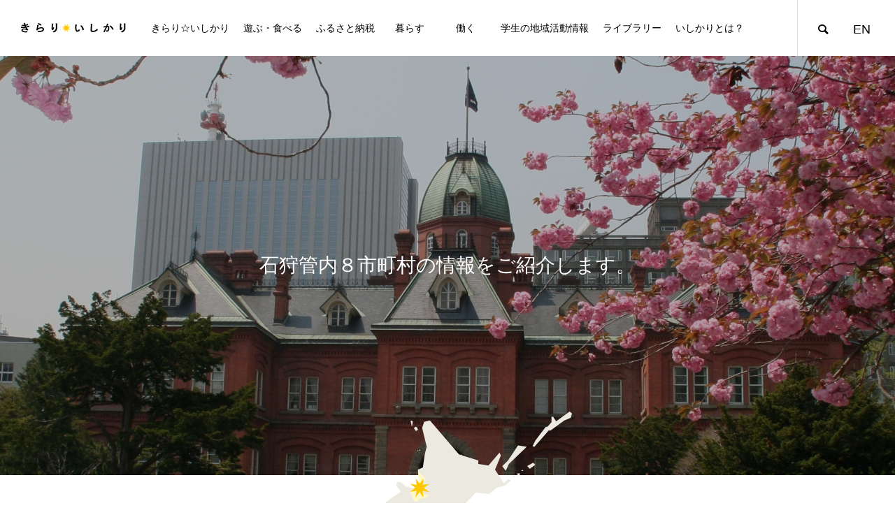

--- FILE ---
content_type: text/html; charset=UTF-8
request_url: https://www.kirari-ishikari.pref.hokkaido.lg.jp/area/
body_size: 14233
content:
<!DOCTYPE html>
<html class="pc" lang="ja">
<head prefix="og: http://ogp.me/ns# fb: http://ogp.me/ns/fb#">
<meta charset="UTF-8">
<!--[if IE]><meta http-equiv="X-UA-Compatible" content="IE=edge"><![endif]-->
<meta name="viewport" content="width=device-width">
<title>石狩管内８市町村情報 | きらり☆いしかり</title>
<meta name="description" content="いしかり地域・情報発信サイト">
<link rel="pingback" href="https://www.kirari-ishikari.pref.hokkaido.lg.jp/xmlrpc.php">
<link rel="shortcut icon" href="/images/favicon-1.png">
<meta name='robots' content='max-image-preview:large' />
<meta property="og:type" content="article">
<meta property="og:url" content="https://www.kirari-ishikari.pref.hokkaido.lg.jp/area/">
<meta property="og:title" content="石狩管内８市町村情報 &#8211; きらり☆いしかり">
<meta property="og:description" content="いしかり地域・情報発信サイト">
<meta property="og:site_name" content="きらり☆いしかり">
<meta property="og:image" content="/images/OGP.jpg">
<meta property="og:image:secure_url" content="/images/OGP.jpg"> 
<meta property="og:image:width" content="1200"> 
<meta property="og:image:height" content="630">
<link rel="alternate" type="application/rss+xml" title="きらり☆いしかり &raquo; フィード" href="https://www.kirari-ishikari.pref.hokkaido.lg.jp/feed/" />
<link rel="alternate" type="application/rss+xml" title="きらり☆いしかり &raquo; コメントフィード" href="https://www.kirari-ishikari.pref.hokkaido.lg.jp/comments/feed/" />
<link rel='stylesheet' id='style-css' href='https://www.kirari-ishikari.pref.hokkaido.lg.jp/wp-content/themes/meets-child/style.css?ver=2.0.2' type='text/css' media='all' />
<link rel='stylesheet' id='wp-block-library-css' href='https://www.kirari-ishikari.pref.hokkaido.lg.jp/wp-includes/css/dist/block-library/style.min.css?ver=6.4.3' type='text/css' media='all' />
<style id='classic-theme-styles-inline-css' type='text/css'>
/*! This file is auto-generated */
.wp-block-button__link{color:#fff;background-color:#32373c;border-radius:9999px;box-shadow:none;text-decoration:none;padding:calc(.667em + 2px) calc(1.333em + 2px);font-size:1.125em}.wp-block-file__button{background:#32373c;color:#fff;text-decoration:none}
</style>
<style id='global-styles-inline-css' type='text/css'>
body{--wp--preset--color--black: #000000;--wp--preset--color--cyan-bluish-gray: #abb8c3;--wp--preset--color--white: #ffffff;--wp--preset--color--pale-pink: #f78da7;--wp--preset--color--vivid-red: #cf2e2e;--wp--preset--color--luminous-vivid-orange: #ff6900;--wp--preset--color--luminous-vivid-amber: #fcb900;--wp--preset--color--light-green-cyan: #7bdcb5;--wp--preset--color--vivid-green-cyan: #00d084;--wp--preset--color--pale-cyan-blue: #8ed1fc;--wp--preset--color--vivid-cyan-blue: #0693e3;--wp--preset--color--vivid-purple: #9b51e0;--wp--preset--gradient--vivid-cyan-blue-to-vivid-purple: linear-gradient(135deg,rgba(6,147,227,1) 0%,rgb(155,81,224) 100%);--wp--preset--gradient--light-green-cyan-to-vivid-green-cyan: linear-gradient(135deg,rgb(122,220,180) 0%,rgb(0,208,130) 100%);--wp--preset--gradient--luminous-vivid-amber-to-luminous-vivid-orange: linear-gradient(135deg,rgba(252,185,0,1) 0%,rgba(255,105,0,1) 100%);--wp--preset--gradient--luminous-vivid-orange-to-vivid-red: linear-gradient(135deg,rgba(255,105,0,1) 0%,rgb(207,46,46) 100%);--wp--preset--gradient--very-light-gray-to-cyan-bluish-gray: linear-gradient(135deg,rgb(238,238,238) 0%,rgb(169,184,195) 100%);--wp--preset--gradient--cool-to-warm-spectrum: linear-gradient(135deg,rgb(74,234,220) 0%,rgb(151,120,209) 20%,rgb(207,42,186) 40%,rgb(238,44,130) 60%,rgb(251,105,98) 80%,rgb(254,248,76) 100%);--wp--preset--gradient--blush-light-purple: linear-gradient(135deg,rgb(255,206,236) 0%,rgb(152,150,240) 100%);--wp--preset--gradient--blush-bordeaux: linear-gradient(135deg,rgb(254,205,165) 0%,rgb(254,45,45) 50%,rgb(107,0,62) 100%);--wp--preset--gradient--luminous-dusk: linear-gradient(135deg,rgb(255,203,112) 0%,rgb(199,81,192) 50%,rgb(65,88,208) 100%);--wp--preset--gradient--pale-ocean: linear-gradient(135deg,rgb(255,245,203) 0%,rgb(182,227,212) 50%,rgb(51,167,181) 100%);--wp--preset--gradient--electric-grass: linear-gradient(135deg,rgb(202,248,128) 0%,rgb(113,206,126) 100%);--wp--preset--gradient--midnight: linear-gradient(135deg,rgb(2,3,129) 0%,rgb(40,116,252) 100%);--wp--preset--font-size--small: 13px;--wp--preset--font-size--medium: 20px;--wp--preset--font-size--large: 36px;--wp--preset--font-size--x-large: 42px;--wp--preset--spacing--20: 0.44rem;--wp--preset--spacing--30: 0.67rem;--wp--preset--spacing--40: 1rem;--wp--preset--spacing--50: 1.5rem;--wp--preset--spacing--60: 2.25rem;--wp--preset--spacing--70: 3.38rem;--wp--preset--spacing--80: 5.06rem;--wp--preset--shadow--natural: 6px 6px 9px rgba(0, 0, 0, 0.2);--wp--preset--shadow--deep: 12px 12px 50px rgba(0, 0, 0, 0.4);--wp--preset--shadow--sharp: 6px 6px 0px rgba(0, 0, 0, 0.2);--wp--preset--shadow--outlined: 6px 6px 0px -3px rgba(255, 255, 255, 1), 6px 6px rgba(0, 0, 0, 1);--wp--preset--shadow--crisp: 6px 6px 0px rgba(0, 0, 0, 1);}:where(.is-layout-flex){gap: 0.5em;}:where(.is-layout-grid){gap: 0.5em;}body .is-layout-flow > .alignleft{float: left;margin-inline-start: 0;margin-inline-end: 2em;}body .is-layout-flow > .alignright{float: right;margin-inline-start: 2em;margin-inline-end: 0;}body .is-layout-flow > .aligncenter{margin-left: auto !important;margin-right: auto !important;}body .is-layout-constrained > .alignleft{float: left;margin-inline-start: 0;margin-inline-end: 2em;}body .is-layout-constrained > .alignright{float: right;margin-inline-start: 2em;margin-inline-end: 0;}body .is-layout-constrained > .aligncenter{margin-left: auto !important;margin-right: auto !important;}body .is-layout-constrained > :where(:not(.alignleft):not(.alignright):not(.alignfull)){max-width: var(--wp--style--global--content-size);margin-left: auto !important;margin-right: auto !important;}body .is-layout-constrained > .alignwide{max-width: var(--wp--style--global--wide-size);}body .is-layout-flex{display: flex;}body .is-layout-flex{flex-wrap: wrap;align-items: center;}body .is-layout-flex > *{margin: 0;}body .is-layout-grid{display: grid;}body .is-layout-grid > *{margin: 0;}:where(.wp-block-columns.is-layout-flex){gap: 2em;}:where(.wp-block-columns.is-layout-grid){gap: 2em;}:where(.wp-block-post-template.is-layout-flex){gap: 1.25em;}:where(.wp-block-post-template.is-layout-grid){gap: 1.25em;}.has-black-color{color: var(--wp--preset--color--black) !important;}.has-cyan-bluish-gray-color{color: var(--wp--preset--color--cyan-bluish-gray) !important;}.has-white-color{color: var(--wp--preset--color--white) !important;}.has-pale-pink-color{color: var(--wp--preset--color--pale-pink) !important;}.has-vivid-red-color{color: var(--wp--preset--color--vivid-red) !important;}.has-luminous-vivid-orange-color{color: var(--wp--preset--color--luminous-vivid-orange) !important;}.has-luminous-vivid-amber-color{color: var(--wp--preset--color--luminous-vivid-amber) !important;}.has-light-green-cyan-color{color: var(--wp--preset--color--light-green-cyan) !important;}.has-vivid-green-cyan-color{color: var(--wp--preset--color--vivid-green-cyan) !important;}.has-pale-cyan-blue-color{color: var(--wp--preset--color--pale-cyan-blue) !important;}.has-vivid-cyan-blue-color{color: var(--wp--preset--color--vivid-cyan-blue) !important;}.has-vivid-purple-color{color: var(--wp--preset--color--vivid-purple) !important;}.has-black-background-color{background-color: var(--wp--preset--color--black) !important;}.has-cyan-bluish-gray-background-color{background-color: var(--wp--preset--color--cyan-bluish-gray) !important;}.has-white-background-color{background-color: var(--wp--preset--color--white) !important;}.has-pale-pink-background-color{background-color: var(--wp--preset--color--pale-pink) !important;}.has-vivid-red-background-color{background-color: var(--wp--preset--color--vivid-red) !important;}.has-luminous-vivid-orange-background-color{background-color: var(--wp--preset--color--luminous-vivid-orange) !important;}.has-luminous-vivid-amber-background-color{background-color: var(--wp--preset--color--luminous-vivid-amber) !important;}.has-light-green-cyan-background-color{background-color: var(--wp--preset--color--light-green-cyan) !important;}.has-vivid-green-cyan-background-color{background-color: var(--wp--preset--color--vivid-green-cyan) !important;}.has-pale-cyan-blue-background-color{background-color: var(--wp--preset--color--pale-cyan-blue) !important;}.has-vivid-cyan-blue-background-color{background-color: var(--wp--preset--color--vivid-cyan-blue) !important;}.has-vivid-purple-background-color{background-color: var(--wp--preset--color--vivid-purple) !important;}.has-black-border-color{border-color: var(--wp--preset--color--black) !important;}.has-cyan-bluish-gray-border-color{border-color: var(--wp--preset--color--cyan-bluish-gray) !important;}.has-white-border-color{border-color: var(--wp--preset--color--white) !important;}.has-pale-pink-border-color{border-color: var(--wp--preset--color--pale-pink) !important;}.has-vivid-red-border-color{border-color: var(--wp--preset--color--vivid-red) !important;}.has-luminous-vivid-orange-border-color{border-color: var(--wp--preset--color--luminous-vivid-orange) !important;}.has-luminous-vivid-amber-border-color{border-color: var(--wp--preset--color--luminous-vivid-amber) !important;}.has-light-green-cyan-border-color{border-color: var(--wp--preset--color--light-green-cyan) !important;}.has-vivid-green-cyan-border-color{border-color: var(--wp--preset--color--vivid-green-cyan) !important;}.has-pale-cyan-blue-border-color{border-color: var(--wp--preset--color--pale-cyan-blue) !important;}.has-vivid-cyan-blue-border-color{border-color: var(--wp--preset--color--vivid-cyan-blue) !important;}.has-vivid-purple-border-color{border-color: var(--wp--preset--color--vivid-purple) !important;}.has-vivid-cyan-blue-to-vivid-purple-gradient-background{background: var(--wp--preset--gradient--vivid-cyan-blue-to-vivid-purple) !important;}.has-light-green-cyan-to-vivid-green-cyan-gradient-background{background: var(--wp--preset--gradient--light-green-cyan-to-vivid-green-cyan) !important;}.has-luminous-vivid-amber-to-luminous-vivid-orange-gradient-background{background: var(--wp--preset--gradient--luminous-vivid-amber-to-luminous-vivid-orange) !important;}.has-luminous-vivid-orange-to-vivid-red-gradient-background{background: var(--wp--preset--gradient--luminous-vivid-orange-to-vivid-red) !important;}.has-very-light-gray-to-cyan-bluish-gray-gradient-background{background: var(--wp--preset--gradient--very-light-gray-to-cyan-bluish-gray) !important;}.has-cool-to-warm-spectrum-gradient-background{background: var(--wp--preset--gradient--cool-to-warm-spectrum) !important;}.has-blush-light-purple-gradient-background{background: var(--wp--preset--gradient--blush-light-purple) !important;}.has-blush-bordeaux-gradient-background{background: var(--wp--preset--gradient--blush-bordeaux) !important;}.has-luminous-dusk-gradient-background{background: var(--wp--preset--gradient--luminous-dusk) !important;}.has-pale-ocean-gradient-background{background: var(--wp--preset--gradient--pale-ocean) !important;}.has-electric-grass-gradient-background{background: var(--wp--preset--gradient--electric-grass) !important;}.has-midnight-gradient-background{background: var(--wp--preset--gradient--midnight) !important;}.has-small-font-size{font-size: var(--wp--preset--font-size--small) !important;}.has-medium-font-size{font-size: var(--wp--preset--font-size--medium) !important;}.has-large-font-size{font-size: var(--wp--preset--font-size--large) !important;}.has-x-large-font-size{font-size: var(--wp--preset--font-size--x-large) !important;}
.wp-block-navigation a:where(:not(.wp-element-button)){color: inherit;}
:where(.wp-block-post-template.is-layout-flex){gap: 1.25em;}:where(.wp-block-post-template.is-layout-grid){gap: 1.25em;}
:where(.wp-block-columns.is-layout-flex){gap: 2em;}:where(.wp-block-columns.is-layout-grid){gap: 2em;}
.wp-block-pullquote{font-size: 1.5em;line-height: 1.6;}
</style>
<link rel='stylesheet' id='contact-form-7-css' href='https://www.kirari-ishikari.pref.hokkaido.lg.jp/wp-content/plugins/contact-form-7/includes/css/styles.css?ver=5.9.2' type='text/css' media='all' />
<link rel='stylesheet' id='widgetopts-styles-css' href='https://www.kirari-ishikari.pref.hokkaido.lg.jp/wp-content/plugins/widget-options/assets/css/widget-options.css' type='text/css' media='all' />
<link rel='stylesheet' id='parent-style-css' href='https://www.kirari-ishikari.pref.hokkaido.lg.jp/wp-content/themes/meets/style.css?ver=6.4.3' type='text/css' media='all' />
<script type="text/javascript" src="https://www.kirari-ishikari.pref.hokkaido.lg.jp/wp-includes/js/jquery/jquery.min.js?ver=3.7.1" id="jquery-core-js"></script>
<script type="text/javascript" src="https://www.kirari-ishikari.pref.hokkaido.lg.jp/wp-includes/js/jquery/jquery-migrate.min.js?ver=3.4.1" id="jquery-migrate-js"></script>
<link rel="https://api.w.org/" href="https://www.kirari-ishikari.pref.hokkaido.lg.jp/wp-json/" /><link rel="alternate" type="application/json" href="https://www.kirari-ishikari.pref.hokkaido.lg.jp/wp-json/wp/v2/pages/5477" /><link rel="canonical" href="https://www.kirari-ishikari.pref.hokkaido.lg.jp/area/" />
<link rel='shortlink' href='https://www.kirari-ishikari.pref.hokkaido.lg.jp/?p=5477' />
<link rel="alternate" type="application/json+oembed" href="https://www.kirari-ishikari.pref.hokkaido.lg.jp/wp-json/oembed/1.0/embed?url=https%3A%2F%2Fwww.kirari-ishikari.pref.hokkaido.lg.jp%2Farea%2F" />
<link rel="alternate" type="text/xml+oembed" href="https://www.kirari-ishikari.pref.hokkaido.lg.jp/wp-json/oembed/1.0/embed?url=https%3A%2F%2Fwww.kirari-ishikari.pref.hokkaido.lg.jp%2Farea%2F&#038;format=xml" />

<link rel="stylesheet" href="https://www.kirari-ishikari.pref.hokkaido.lg.jp/wp-content/themes/meets/css/design-plus.css?ver=2.0.2">
<link rel="stylesheet" href="https://www.kirari-ishikari.pref.hokkaido.lg.jp/wp-content/themes/meets/css/sns-botton.css?ver=2.0.2">
<link rel="stylesheet" media="screen and (max-width:1151px)" href="https://www.kirari-ishikari.pref.hokkaido.lg.jp/wp-content/themes/meets/css/responsive.css?ver=2.0.2">
<link rel="stylesheet" media="screen and (max-width:1151px)" href="https://www.kirari-ishikari.pref.hokkaido.lg.jp/wp-content/themes/meets/css/footer-bar.css?ver=2.0.2">

<script src="https://www.kirari-ishikari.pref.hokkaido.lg.jp/wp-content/themes/meets/js/jquery.easing.1.4.js?ver=2.0.2"></script>
<script src="https://www.kirari-ishikari.pref.hokkaido.lg.jp/wp-content/themes/meets/js/jscript.js?ver=2.0.2"></script>
<script src="https://www.kirari-ishikari.pref.hokkaido.lg.jp/wp-content/themes/meets/js/jquery.cookie.min.js?ver=2.0.2"></script>
<script src="https://www.kirari-ishikari.pref.hokkaido.lg.jp/wp-content/themes/meets/js/comment.js?ver=2.0.2"></script>
<script src="https://www.kirari-ishikari.pref.hokkaido.lg.jp/wp-content/themes/meets/js/parallax.js?ver=2.0.2"></script>

<link rel="stylesheet" href="https://www.kirari-ishikari.pref.hokkaido.lg.jp/wp-content/themes/meets/js/simplebar.css?ver=2.0.2">
<script src="https://www.kirari-ishikari.pref.hokkaido.lg.jp/wp-content/themes/meets/js/simplebar.min.js?ver=2.0.2"></script>


<script src="https://www.kirari-ishikari.pref.hokkaido.lg.jp/wp-content/themes/meets/js/header_fix.js?ver=2.0.2"></script>
<script src="https://www.kirari-ishikari.pref.hokkaido.lg.jp/wp-content/themes/meets/js/header_fix_mobile.js?ver=2.0.2"></script>


<style type="text/css">

body, input, textarea { font-family: Arial, "Hiragino Sans", "ヒラギノ角ゴ ProN", "Hiragino Kaku Gothic ProN", "游ゴシック", YuGothic, "メイリオ", Meiryo, sans-serif; }

.rich_font, .p-vertical { font-family: Arial, "Hiragino Sans", "ヒラギノ角ゴ ProN", "Hiragino Kaku Gothic ProN", "游ゴシック", YuGothic, "メイリオ", Meiryo, sans-serif; font-weight:500; }

.rich_font_type1 { font-family: Arial, "ヒラギノ角ゴ ProN W3", "Hiragino Kaku Gothic ProN", "メイリオ", Meiryo, sans-serif; }
.rich_font_type2 { font-family: Arial, "Hiragino Sans", "ヒラギノ角ゴ ProN", "Hiragino Kaku Gothic ProN", "游ゴシック", YuGothic, "メイリオ", Meiryo, sans-serif; font-weight:500; }
.rich_font_type3 { font-family: "Times New Roman" , "游明朝" , "Yu Mincho" , "游明朝体" , "YuMincho" , "ヒラギノ明朝 Pro W3" , "Hiragino Mincho Pro" , "HiraMinProN-W3" , "HGS明朝E" , "ＭＳ Ｐ明朝" , "MS PMincho" , serif; font-weight:500; }


#header_logo .logo_text { font-size:32px; }
#footer_logo .logo_text { font-size:32px; color:#ffffff; }
#footer_logo a:hover .logo_text { color:#cccccc; }
#index_header_logo .logo_text { font-size:32px; color:#ffffff; }
#index_header_logo a:hover .logo_text { color:#cccccc; }
@media screen and (max-width:1151px) {
  #header_logo .logo_text { font-size:24px; }
  #footer_logo .logo_text { font-size:24px; }
  #index_header_logo .logo_text { font-size:24px; }
}
#global_menu > ul > li > a:before { background:#ff8250; }
#global_menu ul ul a { color:#ffffff !important; background:#ff8250; }
#global_menu ul ul a:hover { background:#dd5c29; }
#global_menu > ul > li.current-menu-item > a:before { background:#dd5c29; }
.pc .header_fix #header { background:rgba(255,255,255,1); }
.pc .header_fix #header.off_hover { background:rgba(255,255,255,0.9); }
.mobile .header_fix_mobile #header { background:rgba(255,255,255,1); }
.mobile .header_fix_mobile #header.off_hover { background:rgba(255,255,255,0.9); }
#drawer_menu { background:#000000; }
#mobile_menu a { color:#ffffff; border-color:#444444; }
#mobile_menu li li a { background:#333333; }
#mobile_menu a:hover, #drawer_menu .close_button:hover, #mobile_menu .child_menu_button:hover { color:#ffffff; background:#444444; }
#footer_lang a, #mobile_menu .child_menu_button .icon:before, #mobile_menu .child_menu_button:hover .icon:before { color:#ffffff; }
#footer_lang a.active_menu { color:rgba(255,255,255,0.3); }
.megamenu_blog_list, .megamenu_blog_list .category_list li.active a { background:#444444; }
.megamenu_blog_list .category_list_wrap { background:#000000; }
.megamenu_blog_list .title { font-size:16px; }
.megamenu_blog_list .new_icon { color:#ffffff; background:#00b2b2; }

.megamenu_b_wrap { background:#444444; }
.megamenu_slider .title { font-size:16px; }
.megamenu_b .post_list .title { font-size:14px; }

.megamenu_c_wrap { background:#444444; }
.megamenu_c_wrap .category_list .design_headline .title { font-size:48px; }
.megamenu_c_wrap .category_list .design_headline .sub_title { font-size:16px; }
.megamenu_c_wrap .category_list .desc { font-size:16px; }
.pc #header_lang ul ul a { background:#444444; }
.pc #header_lang ul ul a:hover { background:#ff8250; }
.mobile #header_lang ul a { background:#444444; }
.mobile #header_lang ul a:hover { background:#ff8250; border-color:#ff8250; }
#footer_banner .headline h4 {
  color:#ffffff;
  background: -moz-linear-gradient(top, rgba(0,0,0,1) 0%, rgba(0,0,0,0) 100%);
  background: -webkit-linear-gradient(top, rgba(0,0,0,1) 0%,rgba(0,0,0,0) 100%);
  background: linear-gradient(to bottom, rgba(0,0,0,1) 0%,rgba(0,0,0,0) 100%);
}
#footer_banner .headline .title { font-size:26px; }
#footer_banner .headline .sub_title { font-size:14px; }
#footer_logo .logo { font-size:32px; }
#footer_message { font-size:20px; color:#2a2a2a;}
#copyright { color:#2a2a2a; background:#ebe9e0; }
#return_top a:before { color:#ffffff; }
#return_top a { background:#ff8250; }
#return_top a:hover { background:#dd5c29; }
@media screen and (max-width:950px) {
  #footer_banner .headline .title { font-size:20px; }
  #footer_banner .headline .sub_title { font-size:12px; }
}
@media screen and (max-width:750px) {
  #footer_logo .logo { font-size:24px; }
  #footer_message { font-size:15px; }
}
.author_profile .avatar_area img, .animate_image img, .animate_background .image {
  width:100%; height:auto;
  -webkit-transition: transform  0.5s ease;
  transition: transform  0.5s ease;
}
.author_profile a.avatar:hover img, .animate_image:hover img, .animate_background:hover .image {
  -webkit-transform: scale(1.2);
  transform: scale(1.2);
}


a { color:#000; }

body { background:#ffffff; }

#header_search .button label:hover:before, .gallery_category_sort_button ol li.active a, #header_lang_button:hover:before, #header_lang_button.active:before, .mobile #next_prev_post a:hover .title_area, #footer_lang a:hover
  { color:#ff8250; }

.page_navi a:hover, #submit_comment:hover, #cancel_comment_reply a:hover, #wp-calendar #prev a:hover, #wp-calendar #next a:hover, #wp-calendar td a:hover,
#gallery_nav a:hover, #post_pagination a:hover, #p_readmore .button:hover, .page_navi a:hover, #post_pagination a:hover,.c-pw__btn:hover, #post_pagination a:hover, #comment_tab li a:hover,
body.home .global_menu_button:hover span, body.home.header_fix_mobile .global_menu_button:hover span, .q_styled_ol li:before
  { background-color:#ff8250; }

.page_navi a:hover, #comment_textarea textarea:focus, .c-pw__box-input:focus, .page_navi a:hover, #post_pagination a:hover, .mobile #gallery_nav a:hover
  { border-color:#ff8250; }

a:hover, #header_logo a:hover, #header_lang_button.active, #footer a:hover, #footer_social_link li a:hover:before, #bread_crumb a:hover, #bread_crumb li.home a:hover:after, #next_prev_post a:hover,
.single_copy_title_url_btn:hover, .tcdw_search_box_widget .search_area .search_button:hover:before,
#single_author_title_area .author_link li a:hover:before, .author_profile a:hover, .author_profile .author_link li a:hover:before, #post_meta_bottom a:hover, .cardlink_title a:hover,
.comment a:hover, .comment_form_wrapper a:hover, #searchform .submit_button:hover:before, .p-dropdown__title:hover:after
  { color:#ff8250; }

.global_menu_button:hover span
  { background-color:#ff8250; }

.widget_headline { color:#ffffff; background:#000000; }

.post_content a, #featured_data_list a, .custom-html-widget a { color:#000000; }
.post_content a:hover, #featured_data_list a:hover, .custom-html-widget a:hover { color:#dd5c29; }

.featured_post_num { color:#ff8000; }
.styled_h2 {
  font-size:26px !important; text-align:left; color:#ffffff; background:#000000;  border-top:0px solid #dddddd;
  border-bottom:0px solid #dddddd;
  border-left:0px solid #dddddd;
  border-right:0px solid #dddddd;
  padding:15px 15px 15px 15px !important;
  margin:0px 0px 30px !important;
}
.styled_h3 {
  font-size:22px !important; text-align:left; color:#000000;   border-top:0px solid #dddddd;
  border-bottom:0px solid #dddddd;
  border-left:2px solid #000000;
  border-right:0px solid #dddddd;
  padding:6px 0px 6px 16px !important;
  margin:0px 0px 30px !important;
}
.styled_h4 {
  font-size:18px !important; text-align:left; color:#000000;   border-top:0px solid #dddddd;
  border-bottom:1px solid #dddddd;
  border-left:0px solid #dddddd;
  border-right:0px solid #dddddd;
  padding:3px 0px 3px 20px !important;
  margin:0px 0px 30px !important;
}
.styled_h5 {
  font-size:14px !important; text-align:left; color:#000000;   border-top:0px solid #dddddd;
  border-bottom:1px solid #dddddd;
  border-left:0px solid #dddddd;
  border-right:0px solid #dddddd;
  padding:3px 0px 3px 24px !important;
  margin:0px 0px 30px !important;
}
.q_custom_button1 {
  color:#ffffff !important;
  border-color:rgba(83,83,83,1);
}
.q_custom_button1.animation_type1 { background:#535353; }
.q_custom_button1:hover, .q_custom_button1:focus {
  color:#ffffff !important;
  border-color:rgba(125,125,125,1);
}
.q_custom_button1.animation_type1:hover { background:#7d7d7d; }
.q_custom_button1:before { background:#7d7d7d; }
.q_custom_button2 {
  color:#ffffff !important;
  border-color:rgba(83,83,83,1);
}
.q_custom_button2.animation_type1 { background:#535353; }
.q_custom_button2:hover, .q_custom_button2:focus {
  color:#ffffff !important;
  border-color:rgba(125,125,125,1);
}
.q_custom_button2.animation_type1:hover { background:#7d7d7d; }
.q_custom_button2:before { background:#7d7d7d; }
.q_custom_button3 {
  color:#ffffff !important;
  border-color:rgba(83,83,83,1);
}
.q_custom_button3.animation_type1 { background:#535353; }
.q_custom_button3:hover, .q_custom_button3:focus {
  color:#ffffff !important;
  border-color:rgba(125,125,125,1);
}
.q_custom_button3.animation_type1:hover { background:#7d7d7d; }
.q_custom_button3:before { background:#7d7d7d; }
.speech_balloon_left1 .speach_balloon_text { background-color: #ffdfdf; border-color: #ffdfdf; color: #000000 }
.speech_balloon_left1 .speach_balloon_text::before { border-right-color: #ffdfdf }
.speech_balloon_left1 .speach_balloon_text::after { border-right-color: #ffdfdf }
.speech_balloon_left2 .speach_balloon_text { background-color: #ffffff; border-color: #ff5353; color: #000000 }
.speech_balloon_left2 .speach_balloon_text::before { border-right-color: #ff5353 }
.speech_balloon_left2 .speach_balloon_text::after { border-right-color: #ffffff }
.speech_balloon_right1 .speach_balloon_text { background-color: #ccf4ff; border-color: #ccf4ff; color: #000000 }
.speech_balloon_right1 .speach_balloon_text::before { border-left-color: #ccf4ff }
.speech_balloon_right1 .speach_balloon_text::after { border-left-color: #ccf4ff }
.speech_balloon_right2 .speach_balloon_text { background-color: #ffffff; border-color: #0789b5; color: #000000 }
.speech_balloon_right2 .speach_balloon_text::before { border-left-color: #0789b5 }
.speech_balloon_right2 .speach_balloon_text::after { border-left-color: #ffffff }
.qt_google_map .pb_googlemap_custom-overlay-inner { background:#ff8250; color:#ffffff; }
.qt_google_map .pb_googlemap_custom-overlay-inner::after { border-color:#ff8250 transparent transparent transparent; }
</style>

<style id="current-page-style" type="text/css">
#page_header .catch, #page_full_header .catch { font-size:28px; color:#ffffff; }
#page_full_header .desc { font-size:16px; color:#ffffff; }
#page_header_type2 .title { font-size:24px; }
#article .post_content { font-size:16px; }
@media screen and (max-width:750px) {
  #page_header .catch, #page_full_header .catch { font-size:20px; }
  #page_full_header .desc { font-size:14px; }
  #page_header_type2 .title { font-size:18px; }
  #article .post_content { font-size:14px; }
}
#site_wrap { display:none; }
#site_loader_overlay {
  background:#ffffff;
  opacity: 1;
  position: fixed;
  top: 0px;
  left: 0px;
  width: 100%;
  height: 100%;
  width: 100%;
  height: 100vh;
  z-index: 99999;
}
#site_loader_overlay.slide_up {
  top:-100vh; opacity:0;
  -webkit-transition: transition: top 1.0s cubic-bezier(0.83, 0, 0.17, 1) 0.4s, opacity 0s cubic-bezier(0.83, 0, 0.17, 1) 1.5s;
  transition: top 1.0s cubic-bezier(0.83, 0, 0.17, 1) 0.4s, opacity 0s cubic-bezier(0.83, 0, 0.17, 1) 1.5s;
}
#site_loader_overlay.slide_down {
  top:100vh; opacity:0;
  -webkit-transition: transition: top 1.0s cubic-bezier(0.83, 0, 0.17, 1) 0.4s, opacity 0s cubic-bezier(0.83, 0, 0.17, 1) 1.5s;
  transition: top 1.0s cubic-bezier(0.83, 0, 0.17, 1) 0.4s, opacity 0s cubic-bezier(0.83, 0, 0.17, 1) 1.5s;
}
#site_loader_overlay.slide_left {
  left:-100%; opactiy:0;
  -webkit-transition: transition: left 1.0s cubic-bezier(0.83, 0, 0.17, 1) 0.4s, opacity 0s cubic-bezier(0.83, 0, 0.17, 1) 1.5s;
  transition: left 1.0s cubic-bezier(0.83, 0, 0.17, 1) 0.4s, opacity 0s cubic-bezier(0.83, 0, 0.17, 1) 1.5s;
}
#site_loader_overlay.slide_right {
  left:100%; opactiy:0;
  -webkit-transition: transition: left 1.0s cubic-bezier(0.83, 0, 0.17, 1) 0.4s, opacity 0s cubic-bezier(0.83, 0, 0.17, 1) 1.5s;
  transition: left 1.0s cubic-bezier(0.83, 0, 0.17, 1) 0.4s, opacity 0s cubic-bezier(0.83, 0, 0.17, 1) 1.5s;
}
#site_loader_animation {
  width: 48px;
  height: 48px;
  font-size: 10px;
  text-indent: -9999em;
  position: absolute;
  top: 0;
  left: 0;
	right: 0;
	bottom: 0;
	margin: auto;
  border: 3px solid rgba(255,200,0,0.2);
  border-top-color: #ffc800;
  border-radius: 50%;
  -webkit-animation: loading-circle 1.1s infinite linear;
  animation: loading-circle 1.1s infinite linear;
}
@-webkit-keyframes loading-circle {
  0% { -webkit-transform: rotate(0deg); transform: rotate(0deg); }
  100% { -webkit-transform: rotate(360deg); transform: rotate(360deg); }
}
@media only screen and (max-width: 767px) {
	#site_loader_animation { width: 30px; height: 30px; }
}
@keyframes loading-circle {
  0% { -webkit-transform: rotate(0deg); transform: rotate(0deg); }
  100% { -webkit-transform: rotate(360deg); transform: rotate(360deg); }
}
#site_loader_overlay.active #site_loader_animation {
  opacity:0;
  -webkit-transition: all 1.0s cubic-bezier(0.22, 1, 0.36, 1) 0s; transition: all 1.0s cubic-bezier(0.22, 1, 0.36, 1) 0s;
}
</style>

<script type="text/javascript">
jQuery(document).ready(function($){

  $(window).on('scroll load', function(i) {
    var scTop = $(this).scrollTop();
    var scBottom = scTop + $(this).height();
    $('.inview').each( function(i) {
      var thisPos = $(this).offset().top + 100;
      if ( thisPos < scBottom ) {
        $(this).addClass('animate');
      }
    });
    $('.inview_group').each( function(i) {
      var thisPos = $(this).offset().top + 100;
      if ( thisPos < scBottom ) {
        $(".animate_item",this).each(function(i){
          $(this).delay(i * 300).queue(function(next) {
            $(this).addClass('animate');
            next();
          });
        });
      }
    });
      });

  
});
</script>
<script type="text/javascript">
jQuery(document).ready(function($){

  if( $('.megamenu_slider').length ){
    $('.megamenu_slider').slick({
      infinite: true,
      dots: true,
      arrows: false,
      slidesToShow: 1,
      slidesToScroll: 1,
      adaptiveHeight: false,
      pauseOnHover: false,
      autoplay: true,
      fade: false,
      easing: 'easeOutExpo',
      speed: 700,
      autoplaySpeed: 5000,
    });
  };

});
</script>
<style type="text/css">@import url("/wp-content/themes/meets-child/css/extend.css");</style>
<!-- Global site tag (gtag.js) - Google Analytics -->
<script async src="https://www.googletagmanager.com/gtag/js?id=G-NLS784G5HQ"></script>
<script>
  window.dataLayer = window.dataLayer || [];
  function gtag(){dataLayer.push(arguments);}
  gtag('js', new Date());

  gtag('config', 'G-NLS784G5HQ');
</script>
<style type="text/css">
.p-footer-cta--1.footer_cta_type1 { background:rgba(0,0,0,1); }
.p-footer-cta--1.footer_cta_type1 .catch { color:#ffffff; font-size:20px; }
.p-footer-cta--1.footer_cta_type1 #js-footer-cta__btn { color:#ffffff; background:#950000; font-size:16px; }
.p-footer-cta--1.footer_cta_type1 #js-footer-cta__btn:hover { color:#ffffff; background:#780000; }
.p-footer-cta--1.footer_cta_type1 #js-footer-cta__close:before { color:#ffffff; }
.p-footer-cta--1.footer_cta_type1 #js-footer-cta__close:hover:before { color:#cccccc; }
@media only screen and (max-width: 1050px) {
  .p-footer-cta--1.footer_cta_type1 .catch { font-size:16px; }
}
@media only screen and (max-width: 750px) {
  .p-footer-cta--1.footer_cta_type1 #js-footer-cta__btn { font-size:15px; }
  .p-footer-cta--1.footer_cta_type1 #js-footer-cta__btn:after { color:#ffffff; }
  .p-footer-cta--1.footer_cta_type1 #js-footer-cta__btn:hover:after { color:#cccccc; }
}
.p-footer-cta--2.footer_cta_type1 { background:rgba(0,0,0,1); }
.p-footer-cta--2.footer_cta_type1 .catch { color:#ffffff; font-size:20px; }
.p-footer-cta--2.footer_cta_type1 #js-footer-cta__btn { color:#ffffff; background:#950000; font-size:16px; }
.p-footer-cta--2.footer_cta_type1 #js-footer-cta__btn:hover { color:#ffffff; background:#780000; }
.p-footer-cta--2.footer_cta_type1 #js-footer-cta__close:before { color:#ffffff; }
.p-footer-cta--2.footer_cta_type1 #js-footer-cta__close:hover:before { color:#cccccc; }
@media only screen and (max-width: 1050px) {
  .p-footer-cta--2.footer_cta_type1 .catch { font-size:16px; }
}
@media only screen and (max-width: 750px) {
  .p-footer-cta--2.footer_cta_type1 #js-footer-cta__btn { font-size:15px; }
  .p-footer-cta--2.footer_cta_type1 #js-footer-cta__btn:after { color:#ffffff; }
  .p-footer-cta--2.footer_cta_type1 #js-footer-cta__btn:hover:after { color:#cccccc; }
}
.p-footer-cta--3.footer_cta_type1 { background:rgba(0,0,0,1); }
.p-footer-cta--3.footer_cta_type1 .catch { color:#ffffff; font-size:20px; }
.p-footer-cta--3.footer_cta_type1 #js-footer-cta__btn { color:#ffffff; background:#950000; font-size:16px; }
.p-footer-cta--3.footer_cta_type1 #js-footer-cta__btn:hover { color:#ffffff; background:#780000; }
.p-footer-cta--3.footer_cta_type1 #js-footer-cta__close:before { color:#ffffff; }
.p-footer-cta--3.footer_cta_type1 #js-footer-cta__close:hover:before { color:#cccccc; }
@media only screen and (max-width: 1050px) {
  .p-footer-cta--3.footer_cta_type1 .catch { font-size:16px; }
}
@media only screen and (max-width: 750px) {
  .p-footer-cta--3.footer_cta_type1 #js-footer-cta__btn { font-size:15px; }
  .p-footer-cta--3.footer_cta_type1 #js-footer-cta__btn:after { color:#ffffff; }
  .p-footer-cta--3.footer_cta_type1 #js-footer-cta__btn:hover:after { color:#cccccc; }
}
</style>

<link rel="stylesheet" href="https://www.kirari-ishikari.pref.hokkaido.lg.jp/wp-content/themes/meets-child/js/lightbox/css/lightbox.min.css?ver=2.0.2">
<link rel="stylesheet" href="https://www.kirari-ishikari.pref.hokkaido.lg.jp/wp-content/themes/meets-child/js/lity/lity.min.css?ver=2.0.2">
<script src="https://www.kirari-ishikari.pref.hokkaido.lg.jp/wp-content/themes/meets-child/js/lightbox/js/lightbox.min.js?ver=2.0.2"></script>
<script src="https://www.kirari-ishikari.pref.hokkaido.lg.jp/wp-content/themes/meets-child/js/lity/lity.js?ver=2.0.2"></script>
</head>
<body id="body" class="page-template page-template-page-area page-template-page-area-php page page-id-5477 show_lang_button mobile_lang_position_type1 use_header_fix use_mobile_header_fix">


<div id="container">

 
 
 <header id="header">
    <div id="header_logo">
   <p class="logo">
 <a href="https://www.kirari-ishikari.pref.hokkaido.lg.jp/" title="きらり☆いしかり">
    <img class="logo_image pc" src="/images/2021/06/logo_text-pc.png?1768640617" alt="きらり☆いしかり" title="きらり☆いしかり" width="228" height="22" />
  <img class="logo_image mobile" src="/images/2021/06/logo_text-sp.png?1768640617" alt="きらり☆いしかり" title="きらり☆いしかり" width="455" height="44" />   </a>
</p>

  </div>
    <a class="global_menu_button" href="#"><span></span><span></span><span></span></a>
  <nav id="global_menu">
   <ul id="menu-%e3%82%b0%e3%83%ad%e3%83%bc%e3%83%90%e3%83%ab%e3%83%a1%e3%83%8b%e3%83%a5%e3%83%bc" class="menu"><li id="menu-item-35" class="menu-item menu-item-type-custom menu-item-object-custom menu-item-has-children menu-item-35 "><a href="/intro/" class="megamenu_button type2" data-megamenu="js-megamenu35">きらり☆いしかり</a>
<ul class="sub-menu">
	<li id="menu-item-64" class="menu-item menu-item-type-taxonomy menu-item-object-category menu-item-64 "><a href="https://www.kirari-ishikari.pref.hokkaido.lg.jp/intro/person/">ひと</a></li>
	<li id="menu-item-65" class="menu-item menu-item-type-taxonomy menu-item-object-category menu-item-65 "><a href="https://www.kirari-ishikari.pref.hokkaido.lg.jp/intro/things/">もの</a></li>
	<li id="menu-item-67" class="menu-item menu-item-type-taxonomy menu-item-object-category menu-item-67 "><a href="https://www.kirari-ishikari.pref.hokkaido.lg.jp/intro/playing/">遊ぶ</a></li>
	<li id="menu-item-68" class="menu-item menu-item-type-taxonomy menu-item-object-category menu-item-68 "><a href="https://www.kirari-ishikari.pref.hokkaido.lg.jp/intro/eating/">食べる</a></li>
	<li id="menu-item-69" class="menu-item menu-item-type-taxonomy menu-item-object-category menu-item-69 "><a href="https://www.kirari-ishikari.pref.hokkaido.lg.jp/intro/living/">暮らす</a></li>
</ul>
</li>
<li id="menu-item-36" class="menu-item menu-item-type-custom menu-item-object-custom menu-item-has-children menu-item-36 "><a href="/visit/">遊ぶ・食べる</a>
<ul class="sub-menu">
	<li id="menu-item-1871" class="menu-item menu-item-type-custom menu-item-object-custom menu-item-1871 "><a href="/visits/tour/">おすすめ周遊ルート</a></li>
	<li id="menu-item-1872" class="menu-item menu-item-type-custom menu-item-object-custom menu-item-1872 "><a href="/visits/culture/">歴史・文化</a></li>
	<li id="menu-item-1873" class="menu-item menu-item-type-custom menu-item-object-custom menu-item-1873 "><a href="/visits/activity/">体験・アクティビティ</a></li>
	<li id="menu-item-1874" class="menu-item menu-item-type-custom menu-item-object-custom menu-item-1874 "><a href="/visits/food/">食・グルメ</a></li>
	<li id="menu-item-1875" class="menu-item menu-item-type-custom menu-item-object-custom menu-item-1875 "><a href="/visits/how-to-spend/">おすすめの余暇の過ごし方</a></li>
	<li id="menu-item-1876" class="menu-item menu-item-type-custom menu-item-object-custom menu-item-1876 "><a href="/visits/event/">イベント情報</a></li>
</ul>
</li>
<li id="menu-item-5650" class="menu-item menu-item-type-post_type menu-item-object-page menu-item-5650 "><a href="https://www.kirari-ishikari.pref.hokkaido.lg.jp/hometown_tax/">ふるさと納税</a></li>
<li id="menu-item-59" class="menu-item menu-item-type-custom menu-item-object-custom menu-item-has-children menu-item-59 "><a href="/live/">暮らす</a>
<ul class="sub-menu">
	<li id="menu-item-1478" class="menu-item menu-item-type-custom menu-item-object-custom menu-item-1478 "><a href="/live_category/parenting/">子育て・教育</a></li>
	<li id="menu-item-1480" class="menu-item menu-item-type-custom menu-item-object-custom menu-item-1480 "><a href="/live_category/medical/">医療・福祉</a></li>
	<li id="menu-item-1481" class="menu-item menu-item-type-custom menu-item-object-custom menu-item-1481 "><a href="/live_category/access/">交通・アクセス</a></li>
	<li id="menu-item-1482" class="menu-item menu-item-type-custom menu-item-object-custom menu-item-1482 "><a href="/live_category/house/">住宅</a></li>
	<li id="menu-item-1465" class="menu-item menu-item-type-custom menu-item-object-custom menu-item-1465 "><a href="/live_category/migration/">移住</a></li>
</ul>
</li>
<li id="menu-item-5459" class="menu-item menu-item-type-custom menu-item-object-custom menu-item-has-children menu-item-5459 "><a href="/work/" class="megamenu_button type2" data-megamenu="js-megamenu5459">働く</a>
<ul class="sub-menu">
	<li id="menu-item-5473" class="menu-item menu-item-type-taxonomy menu-item-object-work_category menu-item-5473 "><a href="https://www.kirari-ishikari.pref.hokkaido.lg.jp/work_category/company/">市町村企業情報</a></li>
	<li id="menu-item-5474" class="menu-item menu-item-type-taxonomy menu-item-object-work_category menu-item-5474 "><a href="https://www.kirari-ishikari.pref.hokkaido.lg.jp/work_category/interview/">企業インタビュー</a></li>
	<li id="menu-item-5475" class="menu-item menu-item-type-taxonomy menu-item-object-work_category menu-item-5475 "><a href="https://www.kirari-ishikari.pref.hokkaido.lg.jp/work_category/work-style/">新しい働き方</a></li>
</ul>
</li>
<li id="menu-item-5460" class="menu-item menu-item-type-custom menu-item-object-custom menu-item-5460 "><a href="/student/">学生の地域活動情報</a></li>
<li id="menu-item-60" class="menu-item menu-item-type-custom menu-item-object-custom menu-item-has-children menu-item-60 "><a href="/library/">ライブラリー</a>
<ul class="sub-menu">
	<li id="menu-item-70" class="menu-item menu-item-type-custom menu-item-object-custom menu-item-70 "><a href="/librarys/all/">フォトライブラリー</a></li>
	<li id="menu-item-71" class="menu-item menu-item-type-custom menu-item-object-custom menu-item-71 "><a href="/library_movie/">映像ライブラリー</a></li>
</ul>
</li>
<li id="menu-item-2389" class="menu-item menu-item-type-custom menu-item-object-custom menu-item-2389 "><a href="/about_ishikari/">いしかりとは？</a></li>
</ul>  </nav>
      <div id="header_lang_switch">
    <ul>
      <li id="polylang-2" class="widget widget_polylang"><ul>
	<li class="lang-item lang-item-109 lang-item-en no-translation lang-item-first"><a  lang="en-US" hreflang="en-US" href="https://www.kirari-ishikari.pref.hokkaido.lg.jp/en/top-english/">English</a></li>
</ul>
</li>
    </ul>
  </div>
      <div id="header_search">
   <a id="header_search_button" href="#"></a>
   <form style="background:#444444;" role="search" method="get" id="header_searchform" action="https://www.kirari-ishikari.pref.hokkaido.lg.jp">
    <div class="input_area"><input type="text" value="" id="header_search_input" name="s" autocomplete="off"></div>
    <div class="button"><label for="header_search_button"></label><input type="submit" id="header_search_button" value=""></div>
   </form>
  </div>
    <div class="megamenu_blog_list" id="js-megamenu35">
 <div class="category_list_wrap">
  <ul class="category_list">
      <li class="active"><a data-cat-id="mega_cat_id2" class="cat_id2" href="https://www.kirari-ishikari.pref.hokkaido.lg.jp/intro/person/">ひと</a></li>
      <li><a data-cat-id="mega_cat_id3" class="cat_id3" href="https://www.kirari-ishikari.pref.hokkaido.lg.jp/intro/things/">もの</a></li>
      <li><a data-cat-id="mega_cat_id5" class="cat_id5" href="https://www.kirari-ishikari.pref.hokkaido.lg.jp/intro/playing/">遊ぶ</a></li>
      <li><a data-cat-id="mega_cat_id14" class="cat_id14" href="https://www.kirari-ishikari.pref.hokkaido.lg.jp/intro/eating/">食べる</a></li>
      <li><a data-cat-id="mega_cat_id15" class="cat_id15" href="https://www.kirari-ishikari.pref.hokkaido.lg.jp/intro/living/">暮らす</a></li>
     </ul>
 </div>
 <div class="megamenu_blog_list_inner">
  <div class="post_list_area">
      <div class="post_list active clearfix mega_cat_id2">
                <div class="item">
     <a class="clearfix animate_background" href="https://www.kirari-ishikari.pref.hokkaido.lg.jp/person/687/">
            <div class="image_wrap">
       <div class="image" style="background:url(/images/池田和也様_04-680x415.jpg) no-repeat center center; background-size:cover;"></div>
      </div>
      <div class="title_area">
       <h4 class="title"><span>未来にワクワクできるマチと一緒に どんどん成長していきたい。</span></h4>
       <p class="date"><time class="entry-date updated" datetime="2024-01-15T10:51:34+09:00">2021.06.29</time></p>      </div>
     </a>
    </div>
                    <div class="item">
     <a class="clearfix animate_background" href="https://www.kirari-ishikari.pref.hokkaido.lg.jp/person/657/">
            <div class="image_wrap">
       <div class="image" style="background:url(/images/松田康次様_03-680x415.jpg) no-repeat center center; background-size:cover;"></div>
      </div>
      <div class="title_area">
       <h4 class="title"><span>北海道旅行の拠点となるような便利で親しまれる宿を目指して。</span></h4>
       <p class="date"><time class="entry-date updated" datetime="2024-01-15T10:52:25+09:00">2021.06.23</time></p>      </div>
     </a>
    </div>
           </div>
         <div class="post_list  clearfix mega_cat_id3">
                <div class="item">
     <a class="clearfix animate_background" href="https://www.kirari-ishikari.pref.hokkaido.lg.jp/things/5093/">
            <div class="image_wrap">
       <div class="image" style="background:url(/images/創成川④-680x415.jpg) no-repeat center center; background-size:cover;"></div>
      </div>
      <div class="title_area">
       <h4 class="title"><span>マラソンコース上で大学生が見つけた・きらり☆いしかり（創成川通り）</span></h4>
       <p class="date"><time class="entry-date updated" datetime="2024-01-15T11:19:23+09:00">2021.12.27</time></p>      </div>
     </a>
    </div>
                    <div class="item">
     <a class="clearfix animate_background" href="https://www.kirari-ishikari.pref.hokkaido.lg.jp/things/5110/">
            <div class="image_wrap">
       <div class="image" style="background:url(/images/大通り④-680x415.jpg) no-repeat center center; background-size:cover;"></div>
      </div>
      <div class="title_area">
       <h4 class="title"><span>マラソンコース上で大学生が見つけた・きらり☆いしかり（大通公園の記念碑）</span></h4>
       <p class="date"><time class="entry-date updated" datetime="2024-01-15T11:20:11+09:00">2021.12.27</time></p>      </div>
     </a>
    </div>
                    <div class="item">
     <a class="clearfix animate_background" href="https://www.kirari-ishikari.pref.hokkaido.lg.jp/things/5103/">
            <div class="image_wrap">
       <div class="image" style="background:url(/images/豊平川③-680x415.jpg) no-repeat center center; background-size:cover;"></div>
      </div>
      <div class="title_area">
       <h4 class="title"><span>マラソンコース上で大学生が見つけた・きらり☆いしかり（豊平川）</span></h4>
       <p class="date"><time class="entry-date updated" datetime="2024-01-15T11:20:46+09:00">2021.12.27</time></p>      </div>
     </a>
    </div>
           </div>
         <div class="post_list  clearfix mega_cat_id5">
                <div class="item">
     <a class="clearfix animate_background" href="https://www.kirari-ishikari.pref.hokkaido.lg.jp/playing/5346/">
            <div class="image_wrap">
       <div class="image" style="background:url(/images/えこりん村（羊群）-1-680x415.jpg) no-repeat center center; background-size:cover;"></div>
      </div>
      <div class="title_area">
       <h4 class="title"><span>えこりん村～自然や動物だけじゃない、SDGsの実現を目指すエコロジーテーマガーデン～</span></h4>
       <p class="date"><time class="entry-date updated" datetime="2024-12-20T09:24:28+09:00">2024.12.20</time></p>      </div>
     </a>
    </div>
                    <div class="item">
     <a class="clearfix animate_background" href="https://www.kirari-ishikari.pref.hokkaido.lg.jp/playing/5319/">
            <div class="image_wrap">
       <div class="image" style="background:url(/images/花の拠点（はなふる）写真-680x415.jpg) no-repeat center center; background-size:cover;"></div>
      </div>
      <div class="title_area">
       <h4 class="title"><span>空港から札幌までの寄り道に！欲張り半日周遊コース</span></h4>
       <p class="date"><time class="entry-date updated" datetime="2024-12-20T09:24:03+09:00">2024.12.20</time></p>      </div>
     </a>
    </div>
                    <div class="item">
     <a class="clearfix animate_background" href="https://www.kirari-ishikari.pref.hokkaido.lg.jp/playing/5387/">
            <div class="image_wrap">
       <div class="image" style="background:url(/images/2.石狩当別駅-680x415.jpg) no-repeat center center; background-size:cover;"></div>
      </div>
      <div class="title_area">
       <h4 class="title"><span>ふくろうが幸せを呼ぶ町、当別町。 ～歩いて巡る食と自然～</span></h4>
       <p class="date"><time class="entry-date updated" datetime="2024-01-15T11:33:02+09:00">2022.03.31</time></p>      </div>
     </a>
    </div>
           </div>
         <div class="post_list  clearfix mega_cat_id14">
                <div class="item">
     <a class="clearfix animate_background" href="https://www.kirari-ishikari.pref.hokkaido.lg.jp/playing/5346/">
            <div class="image_wrap">
       <div class="image" style="background:url(/images/えこりん村（羊群）-1-680x415.jpg) no-repeat center center; background-size:cover;"></div>
      </div>
      <div class="title_area">
       <h4 class="title"><span>えこりん村～自然や動物だけじゃない、SDGsの実現を目指すエコロジーテーマガーデン～</span></h4>
       <p class="date"><time class="entry-date updated" datetime="2024-12-20T09:24:28+09:00">2024.12.20</time></p>      </div>
     </a>
    </div>
                    <div class="item">
     <a class="clearfix animate_background" href="https://www.kirari-ishikari.pref.hokkaido.lg.jp/playing/5319/">
            <div class="image_wrap">
       <div class="image" style="background:url(/images/花の拠点（はなふる）写真-680x415.jpg) no-repeat center center; background-size:cover;"></div>
      </div>
      <div class="title_area">
       <h4 class="title"><span>空港から札幌までの寄り道に！欲張り半日周遊コース</span></h4>
       <p class="date"><time class="entry-date updated" datetime="2024-12-20T09:24:03+09:00">2024.12.20</time></p>      </div>
     </a>
    </div>
                    <div class="item">
     <a class="clearfix animate_background" href="https://www.kirari-ishikari.pref.hokkaido.lg.jp/playing/5387/">
            <div class="image_wrap">
       <div class="image" style="background:url(/images/2.石狩当別駅-680x415.jpg) no-repeat center center; background-size:cover;"></div>
      </div>
      <div class="title_area">
       <h4 class="title"><span>ふくろうが幸せを呼ぶ町、当別町。 ～歩いて巡る食と自然～</span></h4>
       <p class="date"><time class="entry-date updated" datetime="2024-01-15T11:33:02+09:00">2022.03.31</time></p>      </div>
     </a>
    </div>
           </div>
         <div class="post_list  clearfix mega_cat_id15">
                <div class="item">
     <a class="clearfix animate_background" href="https://www.kirari-ishikari.pref.hokkaido.lg.jp/living/5248/">
            <div class="image_wrap">
       <div class="image" style="background:url(/images/あいあい-647x415.jpg) no-repeat center center; background-size:cover;"></div>
      </div>
      <div class="title_area">
       <h4 class="title"><span>豊かな自然と充実した子育て環境！移住候補としての北広島市</span></h4>
       <p class="date"><time class="entry-date updated" datetime="2024-01-15T17:52:08+09:00">2022.03.31</time></p>      </div>
     </a>
    </div>
                    <div class="item">
     <a class="clearfix animate_background" href="https://www.kirari-ishikari.pref.hokkaido.lg.jp/living/681/">
            <div class="image_wrap">
       <div class="image" style="background:url(/images/柴田典子様_01-680x415.jpg) no-repeat center center; background-size:cover;"></div>
      </div>
      <div class="title_area">
       <h4 class="title"><span>気候も人も優しい札幌で これからも趣味のゴルフを楽しみたい。</span></h4>
       <p class="date"><time class="entry-date updated" datetime="2024-01-15T17:52:31+09:00">2021.06.29</time></p>      </div>
     </a>
    </div>
                    <div class="item">
     <a class="clearfix animate_background" href="https://www.kirari-ishikari.pref.hokkaido.lg.jp/living/618/">
            <div class="image_wrap">
       <div class="image" style="background:url(/images/増尾和久様_03-680x415.jpg) no-repeat center center; background-size:cover;"></div>
      </div>
      <div class="title_area">
       <h4 class="title"><span>通勤がラク、子育てが一緒にできる、 刺身がうまい。移住に迷いはなかった。</span></h4>
       <p class="date"><time class="entry-date updated" datetime="2024-01-15T17:52:43+09:00">2021.06.23</time></p>      </div>
     </a>
    </div>
           </div>
        </div><!-- END post_list_area -->
 </div>
</div>
<div class="megamenu_blog_list" id="js-megamenu5459">
 <div class="category_list_wrap">
  <ul class="category_list">
      <li class="active"><a data-cat-id="mega_cat_id1390" class="cat_id1390" href="https://www.kirari-ishikari.pref.hokkaido.lg.jp/work_category/company/">市町村企業情報</a></li>
      <li><a data-cat-id="mega_cat_id1391" class="cat_id1391" href="https://www.kirari-ishikari.pref.hokkaido.lg.jp/work_category/interview/">企業インタビュー</a></li>
      <li><a data-cat-id="mega_cat_id1392" class="cat_id1392" href="https://www.kirari-ishikari.pref.hokkaido.lg.jp/work_category/work-style/">新しい働き方</a></li>
     </ul>
 </div>
 <div class="megamenu_blog_list_inner">
  <div class="post_list_area">
         <div class="post_list  clearfix mega_cat_id1391">
                <div class="item">
     <a class="clearfix animate_background" href="https://www.kirari-ishikari.pref.hokkaido.lg.jp/work/interview/0809/">
            <div class="image_wrap">
       <div class="image" style="background:url(/images/64A7551-680x415.jpg) no-repeat center center; background-size:cover;"></div>
      </div>
      <div class="title_area">
       <h4 class="title"><span>道民の声に後押しされて誕生、そして成長。「プラチナくるみん認定」を受けた「道銀」のこれから。</span></h4>
       <p class="date"><time class="entry-date updated" datetime="2024-08-09T10:00:40+09:00">2024.08.09</time></p>      </div>
     </a>
    </div>
                    <div class="item">
     <a class="clearfix animate_background" href="https://www.kirari-ishikari.pref.hokkaido.lg.jp/work/interview/0329/">
            <div class="image_wrap">
       <div class="image" style="background:url(/images/64A7730-680x415.jpg) no-repeat center center; background-size:cover;"></div>
      </div>
      <div class="title_area">
       <h4 class="title"><span>子育てサポートをはじめ、社員の人生に寄り添う企業として。</span></h4>
       <p class="date"><time class="entry-date updated" datetime="2024-03-29T18:13:33+09:00">2024.03.29</time></p>      </div>
     </a>
    </div>
                    <div class="item">
     <a class="clearfix animate_background" href="https://www.kirari-ishikari.pref.hokkaido.lg.jp/work/interview/0313-1/">
            <div class="image_wrap">
       <div class="image" style="background:url(/images/64A6625-680x415.jpg) no-repeat center center; background-size:cover;"></div>
      </div>
      <div class="title_area">
       <h4 class="title"><span>これからの時代を支える、建設業のあるべき姿を目指して。</span></h4>
       <p class="date"><time class="entry-date updated" datetime="2024-03-22T09:06:40+09:00">2024.03.22</time></p>      </div>
     </a>
    </div>
           </div>
         <div class="post_list  clearfix mega_cat_id1392">
                <div class="item">
     <a class="clearfix animate_background" href="https://www.kirari-ishikari.pref.hokkaido.lg.jp/work/work-style/%e3%83%af%e3%83%bc%e3%82%b1%e3%83%bc%e3%82%b7%e3%83%a7%e3%83%b3/">
            <div class="image_wrap">
       <div class="image" style="background:url(/images/108_札幌市_Discoveries_シーカヤック_1-1-680x415.jpg) no-repeat center center; background-size:cover;"></div>
      </div>
      <div class="title_area">
       <h4 class="title"><span>ワーケーション</span></h4>
       <p class="date"><time class="entry-date updated" datetime="2024-02-08T15:35:50+09:00">2021.07.01</time></p>      </div>
     </a>
    </div>
                    <div class="item">
     <a class="clearfix animate_background" href="https://www.kirari-ishikari.pref.hokkaido.lg.jp/work/work-style/%e3%82%b3%e3%83%af%e3%83%bc%e3%82%ad%e3%83%b3%e3%82%b0%e3%82%b9%e3%83%9a%e3%83%bc%e3%82%b9/">
            <div class="image_wrap">
       <div class="image" style="background:url(/images/1027188_m-680x415.jpg) no-repeat center center; background-size:cover;"></div>
      </div>
      <div class="title_area">
       <h4 class="title"><span>コワーキングスペース</span></h4>
       <p class="date"><time class="entry-date updated" datetime="2024-02-08T15:36:28+09:00">2021.07.01</time></p>      </div>
     </a>
    </div>
           </div>
        </div><!-- END post_list_area -->
 </div>
</div>
 </header>

 
 <div id="page_header">
 <div id="page_header_inner">
    <h1 class="catch animation_type2 rich_font_type2"><span>石狩管内８市町村の情報をご紹介します。</span></h1>
   </div>
  <div class="overlay" style="background:rgba(0,0,0,0.3);"></div>
   <div class="bg_image" style="background:url(/images/area-mainvisual-pc.jpg) no-repeat center center; background-size:cover;"></div>
  </div>

 <div id="page_contents" style="width:1030px;">

   <div class="design_headline  ">
    <img src="/images/2021/06/2nd-heading_icon-pc.png" alt="" title="" />    <h3><span class="sub_title">Area Information</span><span class="title rich_font_type2">石狩管内８市町村情報</span></h3>
  </div>
 
<ul class="category-list"><li class="category-list__item"><a class="category-list__link" href="https://www.kirari-ishikari.pref.hokkaido.lg.jp/area/sapporo/">札幌市</a></li><li class="category-list__item"><a class="category-list__link" href="https://www.kirari-ishikari.pref.hokkaido.lg.jp/area/ebetsu/">江別市</a></li><li class="category-list__item"><a class="category-list__link" href="https://www.kirari-ishikari.pref.hokkaido.lg.jp/area/chitose/">千歳市</a></li><li class="category-list__item"><a class="category-list__link" href="https://www.kirari-ishikari.pref.hokkaido.lg.jp/area/eniwa/">恵庭市</a></li><li class="category-list__item"><a class="category-list__link" href="https://www.kirari-ishikari.pref.hokkaido.lg.jp/area/kitahiroshima/">北広島市</a></li><li class="category-list__item"><a class="category-list__link" href="https://www.kirari-ishikari.pref.hokkaido.lg.jp/area/ishikari/">石狩市</a></li><li class="category-list__item"><a class="category-list__link" href="https://www.kirari-ishikari.pref.hokkaido.lg.jp/area/toubetsu/">当別町</a></li><li class="category-list__item"><a class="category-list__link" href="https://www.kirari-ishikari.pref.hokkaido.lg.jp/area/shinshinotsu/">新篠津村</a></li></ul>
  
  <article id="article">

      <div class="post_content clearfix">
    
<div class="featured_list clearfix type4 paged">

  <article class="item small">
        <p class="category"><a href="https://www.kirari-ishikari.pref.hokkaido.lg.jp/area/eniwa/">恵庭市</a></p>
        <a class="link animate_background" href="https://www.kirari-ishikari.pref.hokkaido.lg.jp/playing/5346/">
      <div class="image_wrap">
      <div class="image" style="background:url(/images/えこりん村（羊群）-1-680x415.jpg) no-repeat center center; background-size:cover;"></div>
      </div>
      <div class="title_area">
      <h3 class="title"><span>えこりん村～自然や動物だけじゃない、SDGsの実現を目指すエコロジーテーマガーデン～</span></h3>
            <p class="desc"><span>きらり☆いしかり</span></p>
            </div>
    </a>
  </article>
  <article class="item small">
        <p class="category"><a href="https://www.kirari-ishikari.pref.hokkaido.lg.jp/area/eniwa/">恵庭市</a></p>
        <a class="link animate_background" href="https://www.kirari-ishikari.pref.hokkaido.lg.jp/playing/5319/">
      <div class="image_wrap">
      <div class="image" style="background:url(/images/花の拠点（はなふる）写真-680x415.jpg) no-repeat center center; background-size:cover;"></div>
      </div>
      <div class="title_area">
      <h3 class="title"><span>空港から札幌までの寄り道に！欲張り半日周遊コース</span></h3>
            <p class="desc"><span>きらり☆いしかり</span></p>
            </div>
    </a>
  </article>
  <article class="item small">
        <p class="category"><a href="https://www.kirari-ishikari.pref.hokkaido.lg.jp/area/toubetsu/">当別町</a></p>
        <a class="link animate_background" href="https://www.kirari-ishikari.pref.hokkaido.lg.jp/playing/5387/">
      <div class="image_wrap">
      <div class="image" style="background:url(/images/2.石狩当別駅-680x415.jpg) no-repeat center center; background-size:cover;"></div>
      </div>
      <div class="title_area">
      <h3 class="title"><span>ふくろうが幸せを呼ぶ町、当別町。 ～歩いて巡る食と自然～</span></h3>
            <p class="desc"><span>きらり☆いしかり</span></p>
            </div>
    </a>
  </article>
  <article class="item small">
        <p class="category"><a href="https://www.kirari-ishikari.pref.hokkaido.lg.jp/area/ishikari/">石狩市</a></p>
        <a class="link animate_background" href="https://www.kirari-ishikari.pref.hokkaido.lg.jp/playing/5294/">
      <div class="image_wrap">
      <div class="image" style="background:url(/images/07厚田市場-680x415.jpg) no-repeat center center; background-size:cover;"></div>
      </div>
      <div class="title_area">
      <h3 class="title"><span>札幌からアクセスしやすい石狩市で地産地消。キャンプ場でBBQをして、北海道らしさを体感しよう！</span></h3>
            <p class="desc"><span>きらり☆いしかり</span></p>
            </div>
    </a>
  </article>
  <article class="item small">
        <p class="category"><a href="https://www.kirari-ishikari.pref.hokkaido.lg.jp/area/kitahiroshima/">北広島市</a></p>
        <a class="link animate_background" href="https://www.kirari-ishikari.pref.hokkaido.lg.jp/playing/5241/">
      <div class="image_wrap">
      <div class="image" style="background:url(/images/旧島松駅逓所１-559x415.jpg) no-repeat center center; background-size:cover;"></div>
      </div>
      <div class="title_area">
      <h3 class="title"><span>北広島市はボールパークだけじゃない！知ってほしい「赤毛」の魅力。</span></h3>
            <p class="desc"><span>きらり☆いしかり</span></p>
            </div>
    </a>
  </article>
  <article class="item small">
        <p class="category"><a href="https://www.kirari-ishikari.pref.hokkaido.lg.jp/area/kitahiroshima/">北広島市</a></p>
        <a class="link animate_background" href="https://www.kirari-ishikari.pref.hokkaido.lg.jp/living/5248/">
      <div class="image_wrap">
      <div class="image" style="background:url(/images/あいあい-647x415.jpg) no-repeat center center; background-size:cover;"></div>
      </div>
      <div class="title_area">
      <h3 class="title"><span>豊かな自然と充実した子育て環境！移住候補としての北広島市</span></h3>
            <p class="desc"><span>きらり☆いしかり</span></p>
            </div>
    </a>
  </article>
  <article class="item small">
        <p class="category"><a href="https://www.kirari-ishikari.pref.hokkaido.lg.jp/area/chitose/">千歳市</a></p>
        <a class="link animate_background" href="https://www.kirari-ishikari.pref.hokkaido.lg.jp/playing/5219/">
      <div class="image_wrap">
      <div class="image" style="background:url(/images/支笏湖①-680x415.jpg) no-repeat center center; background-size:cover;"></div>
      </div>
      <div class="title_area">
      <h3 class="title"><span>空港周辺で自然を満喫！？～千歳市一日周遊コース～</span></h3>
            <p class="desc"><span>きらり☆いしかり</span></p>
            </div>
    </a>
  </article>
  <article class="item small">
        <p class="category"><a href="https://www.kirari-ishikari.pref.hokkaido.lg.jp/area/sapporo/">札幌市</a></p>
        <a class="link animate_background" href="https://www.kirari-ishikari.pref.hokkaido.lg.jp/things/5093/">
      <div class="image_wrap">
      <div class="image" style="background:url(/images/創成川④-680x415.jpg) no-repeat center center; background-size:cover;"></div>
      </div>
      <div class="title_area">
      <h3 class="title"><span>マラソンコース上で大学生が見つけた・きらり☆いしかり（創成川通り）</span></h3>
            <p class="desc"><span>きらり☆いしかり</span></p>
            </div>
    </a>
  </article>
  <article class="item small">
        <p class="category"><a href="https://www.kirari-ishikari.pref.hokkaido.lg.jp/area/sapporo/">札幌市</a></p>
        <a class="link animate_background" href="https://www.kirari-ishikari.pref.hokkaido.lg.jp/things/5110/">
      <div class="image_wrap">
      <div class="image" style="background:url(/images/大通り④-680x415.jpg) no-repeat center center; background-size:cover;"></div>
      </div>
      <div class="title_area">
      <h3 class="title"><span>マラソンコース上で大学生が見つけた・きらり☆いしかり（大通公園の記念碑）</span></h3>
            <p class="desc"><span>きらり☆いしかり</span></p>
            </div>
    </a>
  </article>
  <article class="item small">
        <p class="category"><a href="https://www.kirari-ishikari.pref.hokkaido.lg.jp/area/sapporo/">札幌市</a></p>
        <a class="link animate_background" href="https://www.kirari-ishikari.pref.hokkaido.lg.jp/things/5103/">
      <div class="image_wrap">
      <div class="image" style="background:url(/images/豊平川③-680x415.jpg) no-repeat center center; background-size:cover;"></div>
      </div>
      <div class="title_area">
      <h3 class="title"><span>マラソンコース上で大学生が見つけた・きらり☆いしかり（豊平川）</span></h3>
            <p class="desc"><span>きらり☆いしかり</span></p>
            </div>
    </a>
  </article>
  <article class="item small">
        <p class="category"><a href="https://www.kirari-ishikari.pref.hokkaido.lg.jp/area/toubetsu/">当別町</a></p>
        <a class="link animate_background" href="https://www.kirari-ishikari.pref.hokkaido.lg.jp/playing/2528/">
      <div class="image_wrap">
      <div class="image" style="background:url(/images/押琴_01-680x415.jpg) no-repeat center center; background-size:cover;"></div>
      </div>
      <div class="title_area">
      <h3 class="title"><span>「夫婦二人だけ」にしかできないガイド。 アットホームな雰囲気で最高の思い出を！</span></h3>
            <p class="desc"><span>きらり☆いしかり</span></p>
            </div>
    </a>
  </article>
  <article class="item small">
        <p class="category"><a href="https://www.kirari-ishikari.pref.hokkaido.lg.jp/area/ishikari/">石狩市</a></p>
        <a class="link animate_background" href="https://www.kirari-ishikari.pref.hokkaido.lg.jp/playing/2514/">
      <div class="image_wrap">
      <div class="image" style="background:url(/images/アミーケ_01-680x415.jpg) no-repeat center center; background-size:cover;"></div>
      </div>
      <div class="title_area">
      <h3 class="title"><span>たくさんの人たちと心を一つに、 石狩の魅力を発信していきたい。</span></h3>
            <p class="desc"><span>きらり☆いしかり</span></p>
            </div>
    </a>
  </article>

</div><!-- END #featured_list -->

<div class="page_navi clearfix">
<ul class='page-numbers'>
	<li><span aria-current="page" class="page-numbers current">1</span></li>
	<li><a class="page-numbers" href="https://www.kirari-ishikari.pref.hokkaido.lg.jp/area/page/2/">2</a></li>
	<li><a class="page-numbers" href="https://www.kirari-ishikari.pref.hokkaido.lg.jp/area/page/3/">3</a></li>
	<li><span class="page-numbers dots">&hellip;</span></li>
	<li><a class="page-numbers" href="https://www.kirari-ishikari.pref.hokkaido.lg.jp/area/page/35/">35</a></li>
	<li><a class="next page-numbers" href="https://www.kirari-ishikari.pref.hokkaido.lg.jp/area/page/2/"><span>&raquo;</span></a></li>
</ul>

</div>


   </div>

  </article>

  
</div><!-- END #page_contents -->


 
 
  <div id="footer_banner">
    <div class="item">
   <a class="animate_background" href="/news">
    <div class="headline ">
     <h4><span class="sub_title">NEWS</span><span class="title rich_font_type2">お知らせ</span></h4>
    </div>
    <div class="image_wrap">
     <div class="image" style="background:url(/images/2021/06/footer-banner-news.jpg) no-repeat center center; background-size:cover;"></div>
    </div>
   </a>
  </div>
    <div class="item">
   <a class="animate_background" href="/link">
    <div class="headline ">
     <h4><span class="sub_title">LINK</span><span class="title rich_font_type2">リンク集</span></h4>
    </div>
    <div class="image_wrap">
     <div class="image" style="background:url(/images/2021/06/footer-banner-link.jpg) no-repeat center center; background-size:cover;"></div>
    </div>
   </a>
  </div>
    <div class="item">
   <a class="animate_background" href="/contact">
    <div class="headline ">
     <h4><span class="sub_title">CONTACT</span><span class="title rich_font_type2">お問い合わせ</span></h4>
    </div>
    <div class="image_wrap">
     <div class="image" style="background:url(/images/2021/06/footer-banner-contact.jpg) no-repeat center center; background-size:cover;"></div>
    </div>
   </a>
  </div>
   </div>
 
  <footer id="footer">

  <div id="footer_top">
      <div id="footer_top_inner">
        <div id="footer_logo">
     
<h2 class="logo">
  <img class="logo_image pc" src="/images/2021/06/logo_footer-pc.png?1768640618" alt="きらり☆いしかり" title="きらり☆いしかり" width="413" height="204" />
 <img class="logo_image mobile" src="/images/2021/06/logo_footer-sp.png?1768640618" alt="きらり☆いしかり" title="きらり☆いしかり" width="757" height="374" /> </h2>

    </div>
            <p id="footer_message">いしかり地域・情報発信サイト</p>
       </div><!-- END #footer_top_inner -->
         <div id="footer_bg_image" class="pc" style="background:url(/images/2021/06/footer-logo_bg-pc.jpg) no-repeat center center; background-size:cover;"></div>
         <div id="footer_bg_image" class="mobile" style="background:url(/images/2021/06/footer-logo_bg-sp.jpg) no-repeat center center; background-size:cover;"></div>
     </div>

  <div id="footer_bottom">
         <div id="footer_menu">
    <ul id="menu-%e3%83%95%e3%83%83%e3%82%bf%e3%83%bc%e3%83%a1%e3%83%8b%e3%83%a5%e3%83%bc" class="menu"><li id="menu-item-81" class="menu-item menu-item-type-custom menu-item-object-custom menu-item-has-children menu-item-81 "><a href="/intro/">きらり☆いしかり</a>
<ul class="sub-menu">
	<li id="menu-item-82" class="menu-item menu-item-type-taxonomy menu-item-object-category menu-item-82 "><a href="https://www.kirari-ishikari.pref.hokkaido.lg.jp/intro/person/">ひと</a></li>
	<li id="menu-item-83" class="menu-item menu-item-type-taxonomy menu-item-object-category menu-item-83 "><a href="https://www.kirari-ishikari.pref.hokkaido.lg.jp/intro/things/">もの</a></li>
	<li id="menu-item-85" class="menu-item menu-item-type-taxonomy menu-item-object-category menu-item-85 "><a href="https://www.kirari-ishikari.pref.hokkaido.lg.jp/intro/playing/">遊ぶ</a></li>
	<li id="menu-item-86" class="menu-item menu-item-type-taxonomy menu-item-object-category menu-item-86 "><a href="https://www.kirari-ishikari.pref.hokkaido.lg.jp/intro/eating/">食べる</a></li>
	<li id="menu-item-87" class="menu-item menu-item-type-taxonomy menu-item-object-category menu-item-87 "><a href="https://www.kirari-ishikari.pref.hokkaido.lg.jp/intro/living/">暮らす</a></li>
</ul>
</li>
<li id="menu-item-88" class="menu-item menu-item-type-custom menu-item-object-custom menu-item-has-children menu-item-88 "><a href="/visit/">遊ぶ・食べる</a>
<ul class="sub-menu">
	<li id="menu-item-89" class="menu-item menu-item-type-custom menu-item-object-custom menu-item-89 "><a href="/visits/tour/">おすすめ周遊ルート</a></li>
	<li id="menu-item-90" class="menu-item menu-item-type-custom menu-item-object-custom menu-item-90 "><a href="/visits/culture/">歴史・文化</a></li>
	<li id="menu-item-91" class="menu-item menu-item-type-custom menu-item-object-custom menu-item-91 "><a href="/visits/activity/">体験・アクティビティ</a></li>
	<li id="menu-item-92" class="menu-item menu-item-type-custom menu-item-object-custom menu-item-92 "><a href="/visits/food/">食・グルメ</a></li>
	<li id="menu-item-93" class="menu-item menu-item-type-custom menu-item-object-custom menu-item-93 "><a href="/visits/how-to-spend/">おすすめの余暇の過ごし方</a></li>
	<li id="menu-item-94" class="menu-item menu-item-type-custom menu-item-object-custom menu-item-94 "><a href="/visits/event/">イベント情報</a></li>
</ul>
</li>
<li id="menu-item-5651" class="menu-item menu-item-type-post_type menu-item-object-page menu-item-5651 "><a href="https://www.kirari-ishikari.pref.hokkaido.lg.jp/hometown_tax/">ふるさと納税</a></li>
<li id="menu-item-95" class="menu-item menu-item-type-custom menu-item-object-custom menu-item-has-children menu-item-95 "><a href="/live/">暮らす</a>
<ul class="sub-menu">
	<li id="menu-item-96" class="menu-item menu-item-type-custom menu-item-object-custom menu-item-96 "><a href="/live_category/parenting/">子育て・教育</a></li>
	<li id="menu-item-97" class="menu-item menu-item-type-custom menu-item-object-custom menu-item-97 "><a href="/live_category/medical/">医療・福祉</a></li>
	<li id="menu-item-98" class="menu-item menu-item-type-custom menu-item-object-custom menu-item-98 "><a href="/live_category/access/">交通・アクセス</a></li>
	<li id="menu-item-99" class="menu-item menu-item-type-custom menu-item-object-custom menu-item-99 "><a href="/live_category/house/">住宅</a></li>
	<li id="menu-item-101" class="menu-item menu-item-type-custom menu-item-object-custom menu-item-101 "><a href="/live_category/migration/">移住</a></li>
</ul>
</li>
<li id="menu-item-5506" class="menu-item menu-item-type-custom menu-item-object-custom menu-item-has-children menu-item-5506 "><a href="/work/">働く</a>
<ul class="sub-menu">
	<li id="menu-item-5511" class="menu-item menu-item-type-taxonomy menu-item-object-work_category menu-item-5511 "><a href="https://www.kirari-ishikari.pref.hokkaido.lg.jp/work_category/company/">市町村企業情報</a></li>
	<li id="menu-item-5508" class="menu-item menu-item-type-taxonomy menu-item-object-work_category menu-item-5508 "><a href="https://www.kirari-ishikari.pref.hokkaido.lg.jp/work_category/interview/">企業インタビュー</a></li>
	<li id="menu-item-5509" class="menu-item menu-item-type-taxonomy menu-item-object-work_category menu-item-5509 "><a href="https://www.kirari-ishikari.pref.hokkaido.lg.jp/work_category/work-style/">新しい働き方</a></li>
</ul>
</li>
<li id="menu-item-5638" class="menu-item menu-item-type-custom menu-item-object-custom menu-item-5638 "><a href="/student/">学生の地域活動情報</a></li>
<li id="menu-item-102" class="menu-item menu-item-type-custom menu-item-object-custom menu-item-has-children menu-item-102 "><a href="#">_</a>
<ul class="sub-menu">
	<li id="menu-item-106" class="menu-item menu-item-type-custom menu-item-object-custom menu-item-106 "><a href="/news/">お知らせ</a></li>
	<li id="menu-item-5466" class="menu-item menu-item-type-post_type menu-item-object-page menu-item-5466 "><a href="https://www.kirari-ishikari.pref.hokkaido.lg.jp/about_ishikari/">いしかりとは？</a></li>
	<li id="menu-item-103" class="menu-item menu-item-type-custom menu-item-object-custom menu-item-103 "><a href="/library/">ライブラリー</a></li>
	<li id="menu-item-104" class="menu-item menu-item-type-custom menu-item-object-custom menu-item-104 "><a href="/link/">リンク集</a></li>
	<li id="menu-item-105" class="menu-item menu-item-type-custom menu-item-object-custom menu-item-105 "><a href="/contact/">お問い合わせ</a></li>
	<li id="menu-item-108" class="menu-item menu-item-type-custom menu-item-object-custom menu-item-108 "><a href="/sitemap/">サイトマップ</a></li>
	<li id="menu-item-109" class="menu-item menu-item-type-custom menu-item-object-custom menu-item-109 "><a href="/about/">本サイトについて</a></li>
</ul>
</li>
</ul>   </div>
        </div><!-- END #footer_bottom -->

    
<div id="copyright_area">
  <div class="footer_text">
      <p class="footer_text_title"><strong>石狩振興局</strong></p>
    <p>
      〒060-8558 北海道札幌市中央区北3条西7丁目 道庁別館<br>
      Tel：011-231-4111(代表)<br>
      一般的な業務時間 8時45分～17時30分 （土日祝日および12月29日～1月3日はお休み）<br>
    </p>
      <p id="copyright">Copyright © 2021 HOKKAIDO GOVERNMENT ISHIKARI SUBPREFECTURAL BUREAU ALL RIGHTS RESERVED.</p>
  </div>
</div><!-- END #copyright_area -->

 </footer>

 
 <div id="return_top">
  <a href="#body"><span>TOP</span></a>
 </div>

 
 
</div><!-- #container -->

<div id="drawer_menu">
 <nav>
  <ul id="mobile_menu" class="menu"><li class="menu-item menu-item-type-custom menu-item-object-custom menu-item-has-children menu-item-35 "><a href="/intro/" class="megamenu_button type2" data-megamenu="js-megamenu35">きらり☆いしかり</a>
<ul class="sub-menu">
	<li class="menu-item menu-item-type-taxonomy menu-item-object-category menu-item-64 "><a href="https://www.kirari-ishikari.pref.hokkaido.lg.jp/intro/person/">ひと</a></li>
	<li class="menu-item menu-item-type-taxonomy menu-item-object-category menu-item-65 "><a href="https://www.kirari-ishikari.pref.hokkaido.lg.jp/intro/things/">もの</a></li>
	<li class="menu-item menu-item-type-taxonomy menu-item-object-category menu-item-67 "><a href="https://www.kirari-ishikari.pref.hokkaido.lg.jp/intro/playing/">遊ぶ</a></li>
	<li class="menu-item menu-item-type-taxonomy menu-item-object-category menu-item-68 "><a href="https://www.kirari-ishikari.pref.hokkaido.lg.jp/intro/eating/">食べる</a></li>
	<li class="menu-item menu-item-type-taxonomy menu-item-object-category menu-item-69 "><a href="https://www.kirari-ishikari.pref.hokkaido.lg.jp/intro/living/">暮らす</a></li>
</ul>
</li>
<li class="menu-item menu-item-type-custom menu-item-object-custom menu-item-has-children menu-item-36 "><a href="/visit/">遊ぶ・食べる</a>
<ul class="sub-menu">
	<li class="menu-item menu-item-type-custom menu-item-object-custom menu-item-1871 "><a href="/visits/tour/">おすすめ周遊ルート</a></li>
	<li class="menu-item menu-item-type-custom menu-item-object-custom menu-item-1872 "><a href="/visits/culture/">歴史・文化</a></li>
	<li class="menu-item menu-item-type-custom menu-item-object-custom menu-item-1873 "><a href="/visits/activity/">体験・アクティビティ</a></li>
	<li class="menu-item menu-item-type-custom menu-item-object-custom menu-item-1874 "><a href="/visits/food/">食・グルメ</a></li>
	<li class="menu-item menu-item-type-custom menu-item-object-custom menu-item-1875 "><a href="/visits/how-to-spend/">おすすめの余暇の過ごし方</a></li>
	<li class="menu-item menu-item-type-custom menu-item-object-custom menu-item-1876 "><a href="/visits/event/">イベント情報</a></li>
</ul>
</li>
<li class="menu-item menu-item-type-post_type menu-item-object-page menu-item-5650 "><a href="https://www.kirari-ishikari.pref.hokkaido.lg.jp/hometown_tax/">ふるさと納税</a></li>
<li class="menu-item menu-item-type-custom menu-item-object-custom menu-item-has-children menu-item-59 "><a href="/live/">暮らす</a>
<ul class="sub-menu">
	<li class="menu-item menu-item-type-custom menu-item-object-custom menu-item-1478 "><a href="/live_category/parenting/">子育て・教育</a></li>
	<li class="menu-item menu-item-type-custom menu-item-object-custom menu-item-1480 "><a href="/live_category/medical/">医療・福祉</a></li>
	<li class="menu-item menu-item-type-custom menu-item-object-custom menu-item-1481 "><a href="/live_category/access/">交通・アクセス</a></li>
	<li class="menu-item menu-item-type-custom menu-item-object-custom menu-item-1482 "><a href="/live_category/house/">住宅</a></li>
	<li class="menu-item menu-item-type-custom menu-item-object-custom menu-item-1465 "><a href="/live_category/migration/">移住</a></li>
</ul>
</li>
<li class="menu-item menu-item-type-custom menu-item-object-custom menu-item-has-children menu-item-5459 "><a href="/work/" class="megamenu_button type2" data-megamenu="js-megamenu5459">働く</a>
<ul class="sub-menu">
	<li class="menu-item menu-item-type-taxonomy menu-item-object-work_category menu-item-5473 "><a href="https://www.kirari-ishikari.pref.hokkaido.lg.jp/work_category/company/">市町村企業情報</a></li>
	<li class="menu-item menu-item-type-taxonomy menu-item-object-work_category menu-item-5474 "><a href="https://www.kirari-ishikari.pref.hokkaido.lg.jp/work_category/interview/">企業インタビュー</a></li>
	<li class="menu-item menu-item-type-taxonomy menu-item-object-work_category menu-item-5475 "><a href="https://www.kirari-ishikari.pref.hokkaido.lg.jp/work_category/work-style/">新しい働き方</a></li>
</ul>
</li>
<li class="menu-item menu-item-type-custom menu-item-object-custom menu-item-5460 "><a href="/student/">学生の地域活動情報</a></li>
<li class="menu-item menu-item-type-custom menu-item-object-custom menu-item-has-children menu-item-60 "><a href="/library/">ライブラリー</a>
<ul class="sub-menu">
	<li class="menu-item menu-item-type-custom menu-item-object-custom menu-item-70 "><a href="/librarys/all/">フォトライブラリー</a></li>
	<li class="menu-item menu-item-type-custom menu-item-object-custom menu-item-71 "><a href="/library_movie/">映像ライブラリー</a></li>
</ul>
</li>
<li class="menu-item menu-item-type-custom menu-item-object-custom menu-item-2389 "><a href="/about_ishikari/">いしかりとは？</a></li>
</ul> </nav>
  <div id="footer_search">
  <form role="search" method="get" id="footer_searchform" action="https://www.kirari-ishikari.pref.hokkaido.lg.jp">
   <div class="input_area"><input type="text" value="" id="footer_search_input" name="s" autocomplete="off"></div>
   <div class="button"><label for="footer_search_button"></label><input type="submit" id="footer_search_button" value=""></div>
  </form>
 </div>
   <div id="footer_lang_switch">
  <ul>
    <li id="polylang-3" class="widget widget_polylang"><ul>
	<li class="lang-item lang-item-109 lang-item-en no-translation lang-item-first"><a  lang="en-US" hreflang="en-US" href="https://www.kirari-ishikari.pref.hokkaido.lg.jp/en/top-english/">English</a></li>
</ul>
</li>
  </ul>
 </div>
  <div id="mobile_banner">
   </div><!-- END #footer_mobile_banner -->
</div>

<script>


jQuery(document).ready(function($){

  setTimeout(function(){
    $("#page_header span").each(function(i){
      $(this).delay(i * 100).queue(function(next) {
        $(this).addClass('animate');
        next();
      });
    });
  }, 500);

});

</script>


<link rel='stylesheet' id='slick-style-css' href='https://www.kirari-ishikari.pref.hokkaido.lg.jp/wp-content/themes/meets/js/slick.css?ver=1.0.0' type='text/css' media='all' />
<script type="text/javascript" src="https://www.kirari-ishikari.pref.hokkaido.lg.jp/wp-includes/js/comment-reply.min.js?ver=6.4.3" id="comment-reply-js" async="async" data-wp-strategy="async"></script>
<script type="text/javascript" src="https://www.kirari-ishikari.pref.hokkaido.lg.jp/wp-content/plugins/contact-form-7/includes/swv/js/index.js?ver=5.9.2" id="swv-js"></script>
<script type="text/javascript" id="contact-form-7-js-extra">
/* <![CDATA[ */
var wpcf7 = {"api":{"root":"https:\/\/www.kirari-ishikari.pref.hokkaido.lg.jp\/wp-json\/","namespace":"contact-form-7\/v1"}};
/* ]]> */
</script>
<script type="text/javascript" src="https://www.kirari-ishikari.pref.hokkaido.lg.jp/wp-content/plugins/contact-form-7/includes/js/index.js?ver=5.9.2" id="contact-form-7-js"></script>
<script type="text/javascript" src="https://www.google.com/recaptcha/api.js?render=6LdGhTsbAAAAAKDn5KBxJtFssJ0WG5vFQGWiVrak&amp;ver=3.0" id="google-recaptcha-js"></script>
<script type="text/javascript" src="https://www.kirari-ishikari.pref.hokkaido.lg.jp/wp-includes/js/dist/vendor/wp-polyfill-inert.min.js?ver=3.1.2" id="wp-polyfill-inert-js"></script>
<script type="text/javascript" src="https://www.kirari-ishikari.pref.hokkaido.lg.jp/wp-includes/js/dist/vendor/regenerator-runtime.min.js?ver=0.14.0" id="regenerator-runtime-js"></script>
<script type="text/javascript" src="https://www.kirari-ishikari.pref.hokkaido.lg.jp/wp-includes/js/dist/vendor/wp-polyfill.min.js?ver=3.15.0" id="wp-polyfill-js"></script>
<script type="text/javascript" id="wpcf7-recaptcha-js-extra">
/* <![CDATA[ */
var wpcf7_recaptcha = {"sitekey":"6LdGhTsbAAAAAKDn5KBxJtFssJ0WG5vFQGWiVrak","actions":{"homepage":"homepage","contactform":"contactform"}};
/* ]]> */
</script>
<script type="text/javascript" src="https://www.kirari-ishikari.pref.hokkaido.lg.jp/wp-content/plugins/contact-form-7/modules/recaptcha/index.js?ver=5.9.2" id="wpcf7-recaptcha-js"></script>
<script type="text/javascript" src="https://www.kirari-ishikari.pref.hokkaido.lg.jp/wp-content/themes/meets/js/slick.min.js?ver=1.0.0" id="slick-script-js"></script>
</body>
</html>


--- FILE ---
content_type: text/html; charset=utf-8
request_url: https://www.google.com/recaptcha/api2/anchor?ar=1&k=6LdGhTsbAAAAAKDn5KBxJtFssJ0WG5vFQGWiVrak&co=aHR0cHM6Ly93d3cua2lyYXJpLWlzaGlrYXJpLnByZWYuaG9ra2FpZG8ubGcuanA6NDQz&hl=en&v=PoyoqOPhxBO7pBk68S4YbpHZ&size=invisible&anchor-ms=20000&execute-ms=30000&cb=adfgxgn4e4yp
body_size: 48735
content:
<!DOCTYPE HTML><html dir="ltr" lang="en"><head><meta http-equiv="Content-Type" content="text/html; charset=UTF-8">
<meta http-equiv="X-UA-Compatible" content="IE=edge">
<title>reCAPTCHA</title>
<style type="text/css">
/* cyrillic-ext */
@font-face {
  font-family: 'Roboto';
  font-style: normal;
  font-weight: 400;
  font-stretch: 100%;
  src: url(//fonts.gstatic.com/s/roboto/v48/KFO7CnqEu92Fr1ME7kSn66aGLdTylUAMa3GUBHMdazTgWw.woff2) format('woff2');
  unicode-range: U+0460-052F, U+1C80-1C8A, U+20B4, U+2DE0-2DFF, U+A640-A69F, U+FE2E-FE2F;
}
/* cyrillic */
@font-face {
  font-family: 'Roboto';
  font-style: normal;
  font-weight: 400;
  font-stretch: 100%;
  src: url(//fonts.gstatic.com/s/roboto/v48/KFO7CnqEu92Fr1ME7kSn66aGLdTylUAMa3iUBHMdazTgWw.woff2) format('woff2');
  unicode-range: U+0301, U+0400-045F, U+0490-0491, U+04B0-04B1, U+2116;
}
/* greek-ext */
@font-face {
  font-family: 'Roboto';
  font-style: normal;
  font-weight: 400;
  font-stretch: 100%;
  src: url(//fonts.gstatic.com/s/roboto/v48/KFO7CnqEu92Fr1ME7kSn66aGLdTylUAMa3CUBHMdazTgWw.woff2) format('woff2');
  unicode-range: U+1F00-1FFF;
}
/* greek */
@font-face {
  font-family: 'Roboto';
  font-style: normal;
  font-weight: 400;
  font-stretch: 100%;
  src: url(//fonts.gstatic.com/s/roboto/v48/KFO7CnqEu92Fr1ME7kSn66aGLdTylUAMa3-UBHMdazTgWw.woff2) format('woff2');
  unicode-range: U+0370-0377, U+037A-037F, U+0384-038A, U+038C, U+038E-03A1, U+03A3-03FF;
}
/* math */
@font-face {
  font-family: 'Roboto';
  font-style: normal;
  font-weight: 400;
  font-stretch: 100%;
  src: url(//fonts.gstatic.com/s/roboto/v48/KFO7CnqEu92Fr1ME7kSn66aGLdTylUAMawCUBHMdazTgWw.woff2) format('woff2');
  unicode-range: U+0302-0303, U+0305, U+0307-0308, U+0310, U+0312, U+0315, U+031A, U+0326-0327, U+032C, U+032F-0330, U+0332-0333, U+0338, U+033A, U+0346, U+034D, U+0391-03A1, U+03A3-03A9, U+03B1-03C9, U+03D1, U+03D5-03D6, U+03F0-03F1, U+03F4-03F5, U+2016-2017, U+2034-2038, U+203C, U+2040, U+2043, U+2047, U+2050, U+2057, U+205F, U+2070-2071, U+2074-208E, U+2090-209C, U+20D0-20DC, U+20E1, U+20E5-20EF, U+2100-2112, U+2114-2115, U+2117-2121, U+2123-214F, U+2190, U+2192, U+2194-21AE, U+21B0-21E5, U+21F1-21F2, U+21F4-2211, U+2213-2214, U+2216-22FF, U+2308-230B, U+2310, U+2319, U+231C-2321, U+2336-237A, U+237C, U+2395, U+239B-23B7, U+23D0, U+23DC-23E1, U+2474-2475, U+25AF, U+25B3, U+25B7, U+25BD, U+25C1, U+25CA, U+25CC, U+25FB, U+266D-266F, U+27C0-27FF, U+2900-2AFF, U+2B0E-2B11, U+2B30-2B4C, U+2BFE, U+3030, U+FF5B, U+FF5D, U+1D400-1D7FF, U+1EE00-1EEFF;
}
/* symbols */
@font-face {
  font-family: 'Roboto';
  font-style: normal;
  font-weight: 400;
  font-stretch: 100%;
  src: url(//fonts.gstatic.com/s/roboto/v48/KFO7CnqEu92Fr1ME7kSn66aGLdTylUAMaxKUBHMdazTgWw.woff2) format('woff2');
  unicode-range: U+0001-000C, U+000E-001F, U+007F-009F, U+20DD-20E0, U+20E2-20E4, U+2150-218F, U+2190, U+2192, U+2194-2199, U+21AF, U+21E6-21F0, U+21F3, U+2218-2219, U+2299, U+22C4-22C6, U+2300-243F, U+2440-244A, U+2460-24FF, U+25A0-27BF, U+2800-28FF, U+2921-2922, U+2981, U+29BF, U+29EB, U+2B00-2BFF, U+4DC0-4DFF, U+FFF9-FFFB, U+10140-1018E, U+10190-1019C, U+101A0, U+101D0-101FD, U+102E0-102FB, U+10E60-10E7E, U+1D2C0-1D2D3, U+1D2E0-1D37F, U+1F000-1F0FF, U+1F100-1F1AD, U+1F1E6-1F1FF, U+1F30D-1F30F, U+1F315, U+1F31C, U+1F31E, U+1F320-1F32C, U+1F336, U+1F378, U+1F37D, U+1F382, U+1F393-1F39F, U+1F3A7-1F3A8, U+1F3AC-1F3AF, U+1F3C2, U+1F3C4-1F3C6, U+1F3CA-1F3CE, U+1F3D4-1F3E0, U+1F3ED, U+1F3F1-1F3F3, U+1F3F5-1F3F7, U+1F408, U+1F415, U+1F41F, U+1F426, U+1F43F, U+1F441-1F442, U+1F444, U+1F446-1F449, U+1F44C-1F44E, U+1F453, U+1F46A, U+1F47D, U+1F4A3, U+1F4B0, U+1F4B3, U+1F4B9, U+1F4BB, U+1F4BF, U+1F4C8-1F4CB, U+1F4D6, U+1F4DA, U+1F4DF, U+1F4E3-1F4E6, U+1F4EA-1F4ED, U+1F4F7, U+1F4F9-1F4FB, U+1F4FD-1F4FE, U+1F503, U+1F507-1F50B, U+1F50D, U+1F512-1F513, U+1F53E-1F54A, U+1F54F-1F5FA, U+1F610, U+1F650-1F67F, U+1F687, U+1F68D, U+1F691, U+1F694, U+1F698, U+1F6AD, U+1F6B2, U+1F6B9-1F6BA, U+1F6BC, U+1F6C6-1F6CF, U+1F6D3-1F6D7, U+1F6E0-1F6EA, U+1F6F0-1F6F3, U+1F6F7-1F6FC, U+1F700-1F7FF, U+1F800-1F80B, U+1F810-1F847, U+1F850-1F859, U+1F860-1F887, U+1F890-1F8AD, U+1F8B0-1F8BB, U+1F8C0-1F8C1, U+1F900-1F90B, U+1F93B, U+1F946, U+1F984, U+1F996, U+1F9E9, U+1FA00-1FA6F, U+1FA70-1FA7C, U+1FA80-1FA89, U+1FA8F-1FAC6, U+1FACE-1FADC, U+1FADF-1FAE9, U+1FAF0-1FAF8, U+1FB00-1FBFF;
}
/* vietnamese */
@font-face {
  font-family: 'Roboto';
  font-style: normal;
  font-weight: 400;
  font-stretch: 100%;
  src: url(//fonts.gstatic.com/s/roboto/v48/KFO7CnqEu92Fr1ME7kSn66aGLdTylUAMa3OUBHMdazTgWw.woff2) format('woff2');
  unicode-range: U+0102-0103, U+0110-0111, U+0128-0129, U+0168-0169, U+01A0-01A1, U+01AF-01B0, U+0300-0301, U+0303-0304, U+0308-0309, U+0323, U+0329, U+1EA0-1EF9, U+20AB;
}
/* latin-ext */
@font-face {
  font-family: 'Roboto';
  font-style: normal;
  font-weight: 400;
  font-stretch: 100%;
  src: url(//fonts.gstatic.com/s/roboto/v48/KFO7CnqEu92Fr1ME7kSn66aGLdTylUAMa3KUBHMdazTgWw.woff2) format('woff2');
  unicode-range: U+0100-02BA, U+02BD-02C5, U+02C7-02CC, U+02CE-02D7, U+02DD-02FF, U+0304, U+0308, U+0329, U+1D00-1DBF, U+1E00-1E9F, U+1EF2-1EFF, U+2020, U+20A0-20AB, U+20AD-20C0, U+2113, U+2C60-2C7F, U+A720-A7FF;
}
/* latin */
@font-face {
  font-family: 'Roboto';
  font-style: normal;
  font-weight: 400;
  font-stretch: 100%;
  src: url(//fonts.gstatic.com/s/roboto/v48/KFO7CnqEu92Fr1ME7kSn66aGLdTylUAMa3yUBHMdazQ.woff2) format('woff2');
  unicode-range: U+0000-00FF, U+0131, U+0152-0153, U+02BB-02BC, U+02C6, U+02DA, U+02DC, U+0304, U+0308, U+0329, U+2000-206F, U+20AC, U+2122, U+2191, U+2193, U+2212, U+2215, U+FEFF, U+FFFD;
}
/* cyrillic-ext */
@font-face {
  font-family: 'Roboto';
  font-style: normal;
  font-weight: 500;
  font-stretch: 100%;
  src: url(//fonts.gstatic.com/s/roboto/v48/KFO7CnqEu92Fr1ME7kSn66aGLdTylUAMa3GUBHMdazTgWw.woff2) format('woff2');
  unicode-range: U+0460-052F, U+1C80-1C8A, U+20B4, U+2DE0-2DFF, U+A640-A69F, U+FE2E-FE2F;
}
/* cyrillic */
@font-face {
  font-family: 'Roboto';
  font-style: normal;
  font-weight: 500;
  font-stretch: 100%;
  src: url(//fonts.gstatic.com/s/roboto/v48/KFO7CnqEu92Fr1ME7kSn66aGLdTylUAMa3iUBHMdazTgWw.woff2) format('woff2');
  unicode-range: U+0301, U+0400-045F, U+0490-0491, U+04B0-04B1, U+2116;
}
/* greek-ext */
@font-face {
  font-family: 'Roboto';
  font-style: normal;
  font-weight: 500;
  font-stretch: 100%;
  src: url(//fonts.gstatic.com/s/roboto/v48/KFO7CnqEu92Fr1ME7kSn66aGLdTylUAMa3CUBHMdazTgWw.woff2) format('woff2');
  unicode-range: U+1F00-1FFF;
}
/* greek */
@font-face {
  font-family: 'Roboto';
  font-style: normal;
  font-weight: 500;
  font-stretch: 100%;
  src: url(//fonts.gstatic.com/s/roboto/v48/KFO7CnqEu92Fr1ME7kSn66aGLdTylUAMa3-UBHMdazTgWw.woff2) format('woff2');
  unicode-range: U+0370-0377, U+037A-037F, U+0384-038A, U+038C, U+038E-03A1, U+03A3-03FF;
}
/* math */
@font-face {
  font-family: 'Roboto';
  font-style: normal;
  font-weight: 500;
  font-stretch: 100%;
  src: url(//fonts.gstatic.com/s/roboto/v48/KFO7CnqEu92Fr1ME7kSn66aGLdTylUAMawCUBHMdazTgWw.woff2) format('woff2');
  unicode-range: U+0302-0303, U+0305, U+0307-0308, U+0310, U+0312, U+0315, U+031A, U+0326-0327, U+032C, U+032F-0330, U+0332-0333, U+0338, U+033A, U+0346, U+034D, U+0391-03A1, U+03A3-03A9, U+03B1-03C9, U+03D1, U+03D5-03D6, U+03F0-03F1, U+03F4-03F5, U+2016-2017, U+2034-2038, U+203C, U+2040, U+2043, U+2047, U+2050, U+2057, U+205F, U+2070-2071, U+2074-208E, U+2090-209C, U+20D0-20DC, U+20E1, U+20E5-20EF, U+2100-2112, U+2114-2115, U+2117-2121, U+2123-214F, U+2190, U+2192, U+2194-21AE, U+21B0-21E5, U+21F1-21F2, U+21F4-2211, U+2213-2214, U+2216-22FF, U+2308-230B, U+2310, U+2319, U+231C-2321, U+2336-237A, U+237C, U+2395, U+239B-23B7, U+23D0, U+23DC-23E1, U+2474-2475, U+25AF, U+25B3, U+25B7, U+25BD, U+25C1, U+25CA, U+25CC, U+25FB, U+266D-266F, U+27C0-27FF, U+2900-2AFF, U+2B0E-2B11, U+2B30-2B4C, U+2BFE, U+3030, U+FF5B, U+FF5D, U+1D400-1D7FF, U+1EE00-1EEFF;
}
/* symbols */
@font-face {
  font-family: 'Roboto';
  font-style: normal;
  font-weight: 500;
  font-stretch: 100%;
  src: url(//fonts.gstatic.com/s/roboto/v48/KFO7CnqEu92Fr1ME7kSn66aGLdTylUAMaxKUBHMdazTgWw.woff2) format('woff2');
  unicode-range: U+0001-000C, U+000E-001F, U+007F-009F, U+20DD-20E0, U+20E2-20E4, U+2150-218F, U+2190, U+2192, U+2194-2199, U+21AF, U+21E6-21F0, U+21F3, U+2218-2219, U+2299, U+22C4-22C6, U+2300-243F, U+2440-244A, U+2460-24FF, U+25A0-27BF, U+2800-28FF, U+2921-2922, U+2981, U+29BF, U+29EB, U+2B00-2BFF, U+4DC0-4DFF, U+FFF9-FFFB, U+10140-1018E, U+10190-1019C, U+101A0, U+101D0-101FD, U+102E0-102FB, U+10E60-10E7E, U+1D2C0-1D2D3, U+1D2E0-1D37F, U+1F000-1F0FF, U+1F100-1F1AD, U+1F1E6-1F1FF, U+1F30D-1F30F, U+1F315, U+1F31C, U+1F31E, U+1F320-1F32C, U+1F336, U+1F378, U+1F37D, U+1F382, U+1F393-1F39F, U+1F3A7-1F3A8, U+1F3AC-1F3AF, U+1F3C2, U+1F3C4-1F3C6, U+1F3CA-1F3CE, U+1F3D4-1F3E0, U+1F3ED, U+1F3F1-1F3F3, U+1F3F5-1F3F7, U+1F408, U+1F415, U+1F41F, U+1F426, U+1F43F, U+1F441-1F442, U+1F444, U+1F446-1F449, U+1F44C-1F44E, U+1F453, U+1F46A, U+1F47D, U+1F4A3, U+1F4B0, U+1F4B3, U+1F4B9, U+1F4BB, U+1F4BF, U+1F4C8-1F4CB, U+1F4D6, U+1F4DA, U+1F4DF, U+1F4E3-1F4E6, U+1F4EA-1F4ED, U+1F4F7, U+1F4F9-1F4FB, U+1F4FD-1F4FE, U+1F503, U+1F507-1F50B, U+1F50D, U+1F512-1F513, U+1F53E-1F54A, U+1F54F-1F5FA, U+1F610, U+1F650-1F67F, U+1F687, U+1F68D, U+1F691, U+1F694, U+1F698, U+1F6AD, U+1F6B2, U+1F6B9-1F6BA, U+1F6BC, U+1F6C6-1F6CF, U+1F6D3-1F6D7, U+1F6E0-1F6EA, U+1F6F0-1F6F3, U+1F6F7-1F6FC, U+1F700-1F7FF, U+1F800-1F80B, U+1F810-1F847, U+1F850-1F859, U+1F860-1F887, U+1F890-1F8AD, U+1F8B0-1F8BB, U+1F8C0-1F8C1, U+1F900-1F90B, U+1F93B, U+1F946, U+1F984, U+1F996, U+1F9E9, U+1FA00-1FA6F, U+1FA70-1FA7C, U+1FA80-1FA89, U+1FA8F-1FAC6, U+1FACE-1FADC, U+1FADF-1FAE9, U+1FAF0-1FAF8, U+1FB00-1FBFF;
}
/* vietnamese */
@font-face {
  font-family: 'Roboto';
  font-style: normal;
  font-weight: 500;
  font-stretch: 100%;
  src: url(//fonts.gstatic.com/s/roboto/v48/KFO7CnqEu92Fr1ME7kSn66aGLdTylUAMa3OUBHMdazTgWw.woff2) format('woff2');
  unicode-range: U+0102-0103, U+0110-0111, U+0128-0129, U+0168-0169, U+01A0-01A1, U+01AF-01B0, U+0300-0301, U+0303-0304, U+0308-0309, U+0323, U+0329, U+1EA0-1EF9, U+20AB;
}
/* latin-ext */
@font-face {
  font-family: 'Roboto';
  font-style: normal;
  font-weight: 500;
  font-stretch: 100%;
  src: url(//fonts.gstatic.com/s/roboto/v48/KFO7CnqEu92Fr1ME7kSn66aGLdTylUAMa3KUBHMdazTgWw.woff2) format('woff2');
  unicode-range: U+0100-02BA, U+02BD-02C5, U+02C7-02CC, U+02CE-02D7, U+02DD-02FF, U+0304, U+0308, U+0329, U+1D00-1DBF, U+1E00-1E9F, U+1EF2-1EFF, U+2020, U+20A0-20AB, U+20AD-20C0, U+2113, U+2C60-2C7F, U+A720-A7FF;
}
/* latin */
@font-face {
  font-family: 'Roboto';
  font-style: normal;
  font-weight: 500;
  font-stretch: 100%;
  src: url(//fonts.gstatic.com/s/roboto/v48/KFO7CnqEu92Fr1ME7kSn66aGLdTylUAMa3yUBHMdazQ.woff2) format('woff2');
  unicode-range: U+0000-00FF, U+0131, U+0152-0153, U+02BB-02BC, U+02C6, U+02DA, U+02DC, U+0304, U+0308, U+0329, U+2000-206F, U+20AC, U+2122, U+2191, U+2193, U+2212, U+2215, U+FEFF, U+FFFD;
}
/* cyrillic-ext */
@font-face {
  font-family: 'Roboto';
  font-style: normal;
  font-weight: 900;
  font-stretch: 100%;
  src: url(//fonts.gstatic.com/s/roboto/v48/KFO7CnqEu92Fr1ME7kSn66aGLdTylUAMa3GUBHMdazTgWw.woff2) format('woff2');
  unicode-range: U+0460-052F, U+1C80-1C8A, U+20B4, U+2DE0-2DFF, U+A640-A69F, U+FE2E-FE2F;
}
/* cyrillic */
@font-face {
  font-family: 'Roboto';
  font-style: normal;
  font-weight: 900;
  font-stretch: 100%;
  src: url(//fonts.gstatic.com/s/roboto/v48/KFO7CnqEu92Fr1ME7kSn66aGLdTylUAMa3iUBHMdazTgWw.woff2) format('woff2');
  unicode-range: U+0301, U+0400-045F, U+0490-0491, U+04B0-04B1, U+2116;
}
/* greek-ext */
@font-face {
  font-family: 'Roboto';
  font-style: normal;
  font-weight: 900;
  font-stretch: 100%;
  src: url(//fonts.gstatic.com/s/roboto/v48/KFO7CnqEu92Fr1ME7kSn66aGLdTylUAMa3CUBHMdazTgWw.woff2) format('woff2');
  unicode-range: U+1F00-1FFF;
}
/* greek */
@font-face {
  font-family: 'Roboto';
  font-style: normal;
  font-weight: 900;
  font-stretch: 100%;
  src: url(//fonts.gstatic.com/s/roboto/v48/KFO7CnqEu92Fr1ME7kSn66aGLdTylUAMa3-UBHMdazTgWw.woff2) format('woff2');
  unicode-range: U+0370-0377, U+037A-037F, U+0384-038A, U+038C, U+038E-03A1, U+03A3-03FF;
}
/* math */
@font-face {
  font-family: 'Roboto';
  font-style: normal;
  font-weight: 900;
  font-stretch: 100%;
  src: url(//fonts.gstatic.com/s/roboto/v48/KFO7CnqEu92Fr1ME7kSn66aGLdTylUAMawCUBHMdazTgWw.woff2) format('woff2');
  unicode-range: U+0302-0303, U+0305, U+0307-0308, U+0310, U+0312, U+0315, U+031A, U+0326-0327, U+032C, U+032F-0330, U+0332-0333, U+0338, U+033A, U+0346, U+034D, U+0391-03A1, U+03A3-03A9, U+03B1-03C9, U+03D1, U+03D5-03D6, U+03F0-03F1, U+03F4-03F5, U+2016-2017, U+2034-2038, U+203C, U+2040, U+2043, U+2047, U+2050, U+2057, U+205F, U+2070-2071, U+2074-208E, U+2090-209C, U+20D0-20DC, U+20E1, U+20E5-20EF, U+2100-2112, U+2114-2115, U+2117-2121, U+2123-214F, U+2190, U+2192, U+2194-21AE, U+21B0-21E5, U+21F1-21F2, U+21F4-2211, U+2213-2214, U+2216-22FF, U+2308-230B, U+2310, U+2319, U+231C-2321, U+2336-237A, U+237C, U+2395, U+239B-23B7, U+23D0, U+23DC-23E1, U+2474-2475, U+25AF, U+25B3, U+25B7, U+25BD, U+25C1, U+25CA, U+25CC, U+25FB, U+266D-266F, U+27C0-27FF, U+2900-2AFF, U+2B0E-2B11, U+2B30-2B4C, U+2BFE, U+3030, U+FF5B, U+FF5D, U+1D400-1D7FF, U+1EE00-1EEFF;
}
/* symbols */
@font-face {
  font-family: 'Roboto';
  font-style: normal;
  font-weight: 900;
  font-stretch: 100%;
  src: url(//fonts.gstatic.com/s/roboto/v48/KFO7CnqEu92Fr1ME7kSn66aGLdTylUAMaxKUBHMdazTgWw.woff2) format('woff2');
  unicode-range: U+0001-000C, U+000E-001F, U+007F-009F, U+20DD-20E0, U+20E2-20E4, U+2150-218F, U+2190, U+2192, U+2194-2199, U+21AF, U+21E6-21F0, U+21F3, U+2218-2219, U+2299, U+22C4-22C6, U+2300-243F, U+2440-244A, U+2460-24FF, U+25A0-27BF, U+2800-28FF, U+2921-2922, U+2981, U+29BF, U+29EB, U+2B00-2BFF, U+4DC0-4DFF, U+FFF9-FFFB, U+10140-1018E, U+10190-1019C, U+101A0, U+101D0-101FD, U+102E0-102FB, U+10E60-10E7E, U+1D2C0-1D2D3, U+1D2E0-1D37F, U+1F000-1F0FF, U+1F100-1F1AD, U+1F1E6-1F1FF, U+1F30D-1F30F, U+1F315, U+1F31C, U+1F31E, U+1F320-1F32C, U+1F336, U+1F378, U+1F37D, U+1F382, U+1F393-1F39F, U+1F3A7-1F3A8, U+1F3AC-1F3AF, U+1F3C2, U+1F3C4-1F3C6, U+1F3CA-1F3CE, U+1F3D4-1F3E0, U+1F3ED, U+1F3F1-1F3F3, U+1F3F5-1F3F7, U+1F408, U+1F415, U+1F41F, U+1F426, U+1F43F, U+1F441-1F442, U+1F444, U+1F446-1F449, U+1F44C-1F44E, U+1F453, U+1F46A, U+1F47D, U+1F4A3, U+1F4B0, U+1F4B3, U+1F4B9, U+1F4BB, U+1F4BF, U+1F4C8-1F4CB, U+1F4D6, U+1F4DA, U+1F4DF, U+1F4E3-1F4E6, U+1F4EA-1F4ED, U+1F4F7, U+1F4F9-1F4FB, U+1F4FD-1F4FE, U+1F503, U+1F507-1F50B, U+1F50D, U+1F512-1F513, U+1F53E-1F54A, U+1F54F-1F5FA, U+1F610, U+1F650-1F67F, U+1F687, U+1F68D, U+1F691, U+1F694, U+1F698, U+1F6AD, U+1F6B2, U+1F6B9-1F6BA, U+1F6BC, U+1F6C6-1F6CF, U+1F6D3-1F6D7, U+1F6E0-1F6EA, U+1F6F0-1F6F3, U+1F6F7-1F6FC, U+1F700-1F7FF, U+1F800-1F80B, U+1F810-1F847, U+1F850-1F859, U+1F860-1F887, U+1F890-1F8AD, U+1F8B0-1F8BB, U+1F8C0-1F8C1, U+1F900-1F90B, U+1F93B, U+1F946, U+1F984, U+1F996, U+1F9E9, U+1FA00-1FA6F, U+1FA70-1FA7C, U+1FA80-1FA89, U+1FA8F-1FAC6, U+1FACE-1FADC, U+1FADF-1FAE9, U+1FAF0-1FAF8, U+1FB00-1FBFF;
}
/* vietnamese */
@font-face {
  font-family: 'Roboto';
  font-style: normal;
  font-weight: 900;
  font-stretch: 100%;
  src: url(//fonts.gstatic.com/s/roboto/v48/KFO7CnqEu92Fr1ME7kSn66aGLdTylUAMa3OUBHMdazTgWw.woff2) format('woff2');
  unicode-range: U+0102-0103, U+0110-0111, U+0128-0129, U+0168-0169, U+01A0-01A1, U+01AF-01B0, U+0300-0301, U+0303-0304, U+0308-0309, U+0323, U+0329, U+1EA0-1EF9, U+20AB;
}
/* latin-ext */
@font-face {
  font-family: 'Roboto';
  font-style: normal;
  font-weight: 900;
  font-stretch: 100%;
  src: url(//fonts.gstatic.com/s/roboto/v48/KFO7CnqEu92Fr1ME7kSn66aGLdTylUAMa3KUBHMdazTgWw.woff2) format('woff2');
  unicode-range: U+0100-02BA, U+02BD-02C5, U+02C7-02CC, U+02CE-02D7, U+02DD-02FF, U+0304, U+0308, U+0329, U+1D00-1DBF, U+1E00-1E9F, U+1EF2-1EFF, U+2020, U+20A0-20AB, U+20AD-20C0, U+2113, U+2C60-2C7F, U+A720-A7FF;
}
/* latin */
@font-face {
  font-family: 'Roboto';
  font-style: normal;
  font-weight: 900;
  font-stretch: 100%;
  src: url(//fonts.gstatic.com/s/roboto/v48/KFO7CnqEu92Fr1ME7kSn66aGLdTylUAMa3yUBHMdazQ.woff2) format('woff2');
  unicode-range: U+0000-00FF, U+0131, U+0152-0153, U+02BB-02BC, U+02C6, U+02DA, U+02DC, U+0304, U+0308, U+0329, U+2000-206F, U+20AC, U+2122, U+2191, U+2193, U+2212, U+2215, U+FEFF, U+FFFD;
}

</style>
<link rel="stylesheet" type="text/css" href="https://www.gstatic.com/recaptcha/releases/PoyoqOPhxBO7pBk68S4YbpHZ/styles__ltr.css">
<script nonce="OgY7hhzA-E2W9_27fXaMFA" type="text/javascript">window['__recaptcha_api'] = 'https://www.google.com/recaptcha/api2/';</script>
<script type="text/javascript" src="https://www.gstatic.com/recaptcha/releases/PoyoqOPhxBO7pBk68S4YbpHZ/recaptcha__en.js" nonce="OgY7hhzA-E2W9_27fXaMFA">
      
    </script></head>
<body><div id="rc-anchor-alert" class="rc-anchor-alert"></div>
<input type="hidden" id="recaptcha-token" value="[base64]">
<script type="text/javascript" nonce="OgY7hhzA-E2W9_27fXaMFA">
      recaptcha.anchor.Main.init("[\x22ainput\x22,[\x22bgdata\x22,\x22\x22,\[base64]/[base64]/[base64]/[base64]/[base64]/[base64]/[base64]/[base64]/[base64]/[base64]\\u003d\x22,\[base64]\x22,\x22ScK6N8KQw65eM2UBw7bCol/[base64]/OjLDjhxMwrnDtMKMw6Z0ZFPDlkAHw7ZtS8OFworChGE4w49uVcOuwoIbwpQNbT1BwrApMxc4Ny3ChMOUw6Qpw5vCmnB6CMKDZ8KEwrdHKgDCjQsow6QlIcOTwq5ZKXvDlsORwr0KU34Iwp/CglgICWIJwo90TsKpXcOoKnJhbMO+KS/Dkm3Crx46AgBWVcOSw7LCk2N2w6gaFFckwp1TfE/CrgvCh8OAUl9EZsOwE8Ofwo00wqjCp8KgSUR5w4zCs0Juwo0JDMOFeDAEdgYVX8Kww4vDpMOTwprCmsOBw5lFwpRQWgXDtMKgUVXCnzx7wqFrS8KTwqjCn8Knw6bDkMO8w78GwosPw7rDlsKFJ8KpwpjDq1xGSnDCjsO4w6Bsw5kcwr4Awr/CjS8MTjl5HkxvfsOiAcOjf8K5wovCusKZd8OSw7BCwpV3w40MKAvCkxIAXzvCjgzCvcKFw7jChn1xXMOnw6nCrsK4W8Onw5LCpFFow4/[base64]/WsOiw6/Cnh/CplweE3XCl8KYMHtXcnF8w4HDtsO1DsOAw7Msw58FJHNncMK7bMKww6LDhsKtLcKFwo0+wrDDtw7DtcOqw5jDiF4Lw7chw4jDtMK8I1YTF8O5GsK+f8Ouwqtmw78KKTnDkEYKTsKlwqIhwoDDpybCnRLDuTrCrMOLwofCn8O+eR8PS8OTw6DDosOpw4/[base64]/CkS/Cj8OGwqzCosKFFcKMw7bCtilewoPCtF4Ew4TClV41w7IwwoPDtyIuw64Gwp7ClsKHIGLDr1jCvHLCjRNLwqHDjBbDuEfDrUfCpMKgwpbDuVYPL8O4wpDDm1RbwqbDgETDviLDssKFe8KFfmrCh8OMw7TDpX/[base64]/[base64]/CpljDgVtqGDV/[base64]/[base64]/DjjMDwqFSdG7CpWBdw7xLGR1SQjTDoC9nJmpIw4QWw4oUw4/[base64]/CrEMkw5/Ct0DDpMOPw7B2R8KYNMOew7XCqGZLK8Kkw60hFcKFw4lRwqZ8DGBNworCgcObwpoxCcO2w5vCpiRcdsOjw6owdsKXwptOGsORwrvCli/CvcOOT8KHB0fCqCY1w5PDv1nDul1xw49HRFJ1fx0Nw6t2fkIrw4TDuVBaHcODHMKKMS8MKkPDr8Opwq5vwp3ContFwpDCjTRbD8KMcMKSQXzCnTTDt8KXH8KlwrnCvsO6I8KtF8Kqbkp/w7VYwqbDlCIUecOvwqUtwozCh8OMHi/Dk8KXwpJ+KVnDhCBRwrDDolLDksOjfsO4ecKcbMOoLATDtU0LPMKwRMOjwrbDvktuEcO1wrFmFCzCicOdwq7Dv8O/CgtDwrnCpBXDmho9w4QEwotbwpHCtkIrw6YiwodDw7bCrsK1wotlN1ZzIlEpGj7Cn0TCs8KewoxFw5RtKcKcwpVHZGRAw4Muw5LDkcKkwrgyHjjDj8KcCMOYZcKbwr3CpMOZNRjDoBl7AsOfQsKWwo/CnFUFAAV1McOrWsOyBcK/wolGwoDCk8OLDXPChMKVwqdiwpUzw5rCikMKw59HfkEcw5LCkk8HA31Vw7vDuwsyaWLCoMOhQT/CmcOtwrBIwohNIcONIWBHXcKVG10twrVjwocvw6DDkMOLwpw3MS5ZwqogOsOLwp7Cv3BhSQIQw6QKVmrCncK8wr5uwqoqwqTDu8K6w5kwwo9DwoHDs8Klw7/[base64]/CoMK4woHDjcORw4tOJmrDq8KPw7PDj1cUwoESVsKOw7XDuCPCjy1kYMOBw7QDEl1uJcOnNMKHJhjDmyvCqhA/w5/CpEIjw5DDhyctw77DmkV+dR83DHrCscKbETRSc8KIZzMAwoleLCw8QF1UOUASw7TDs8KMwoLDj1LDsR9twqUZw6/CpF/Cp8Oaw6U2XiwOD8O7w6nDuk5Tw4PCvcKrSHHDoMKkF8OTwoRVw5bDnDRdVAsVeHDCh3pSNMO/[base64]/[base64]/wr7CqcOFFiotE0DClS9VDzBYb8KHw7M3w6lkcWdHZ8Ohwo8iBMOYwpBtHMO7w6U/[base64]/w4oOWcKbTm/DnsKAU8K3acKqw7fCmCzCkMOhc8KEFBt2w77Dk8OFw6M+X8ONw7zCgRrCi8KOB8K2wodBw6PCsMKBwpHDnz5HwpR8w5bDocK7G8Krw7/[base64]/CsyQkf0E3w5nDgMK4w6UuUwvCjcKaw6HDpMKWwqvCoT8cw7Nfw5DDnTXDmMOuO0JyJGsAw75KYsKTwo90fHrDrsKSwp7Dsn8jQsKnCMKgwqN5w5dnHcKKJmXDnSM7QcOmw6xywqtFTHNuwrcCT3DDsW7Ds8KWwoZ9ScK4KUzDj8ODw6XChSnCj8Kow4bCqcO5asO/[base64]/Dv35Dw7PDsRxKw4XDkWHCqEYrwo8HfcOxUMKwwr4ncBfDk28oDMKaH0DCn8KXwohhwo5Cw5YgwpTDncKRwpfCnkDChkxKAsO4bmVOQ27DkmZJwo7CvBfCi8OkHhs7w7UEJWdww5PCjMO1fxPDjlN0U8OxMsK8DcKvccO/wpBzwqDDsCcJDVTDnn/DlU/CmmRAVMKFw4YEKcOrPAIkwpXDusKdE0BNV8OzJ8KCwpDChnnCiUYJF39hwrPCmU/Dp0rDpm9rJwFVw6bCp2/CssKHw4wCwol7eXMpwq0COT50HsOEwo4gw60FwrBCwpTDnsKEw4/CtDLDuD/DksKMdwVfU3nDiMOowp7CqhLCowpRZgbCicO0W8Ocw5x7ZsKiw5rDqMKmDMKuZ8OFwpo5w5oGw5dJwrfCs2nCg1cIYMKyw5lkw5A4LEhrwrs9wo3DgMO7w6rDu2dFbMKOw6XCjncJwr7Dv8O2ScOzcWDCjwPDuQnCj8KNdG/Du8OWdsOzw45nSxA+REvDucOYWDHCiRgoDGhVIQrDsmTDrcKgNMOFCsK1ZELDugnCrjjDlWZbwoAHV8OVSsO3wq/ClUU2GGzCvMOxb3YHw4pNw7kgwrE5aBQCwooXMFPDpgnCrnJVwpjCv8Kqwp1bw5rDjcO7YSgZUMKaKsOTwqBvR8OUw5pFAE46w7TCnSM6WcODSMKdOcOVwqcufsOqw77CoTgqMQQURMORXcKSwrsgFlbDungkLMO/wpfCkljDsxB7woTDmSjCqsKZw4DDqDsfeEB1OsOZw7gTPcOOwo7CrMK8wpXDvhkgwpJRQ180NcOxw5TCr3ETIMKlwqbDlwNtWVbDjAA2ZcKhP8KLehnDisOMRsKSwrQgwr7DvTLCkgx2eit8LWXDhcOhEgvDh8KlB8KdDV9FccK/w5duTMK6w7hew6HCvB/[base64]/Co8K8w7TCiMKeGzvDvsOQUsK1w53DpRLDqcKmEsKYK1JvRh4+BcKtwrPCtU/CicOBFcOGw67CqzbDq8OOwrMVwpdww7k9a8KDI3/DosKLw7PDksOdw4gtwqp6CzvCgUU3fMODw4bCt2/DosOHaMO8c8OSw7p5w6PDhDjDk1ZDd8KpWcODAkh3P8KtfsO5wq8aOsOIBlHDgsKGw4vDjMKecH/DiGQmdMKqcHfDk8OPw4klwrJJOj0bbcKmK8K5w4XCocOKw47DjMKjwozChnLDt8Ksw5tDOzjCjmXDr8K/[base64]/[base64]/w4tYwrAlw7gOFQUkHCsAw7UpHTdKHMOlbknDjUNbJVhZw5Vtc8KgBBnCoCjDsV99KTTDjMKuwr1obXfCiEvDpG/DlsO8KsOiVsKqw5tTLMKiT8Kmw5QawqTDqihwwrgDAcORw4TDn8OFXMOJesOwRCnCp8KUGcOmw6JJw654E0kkccKzwq3CpFfDtH7Cj1PDksOjw7d5woltwozCg21wEnxPw7YLWGjCqBk4cwDCizHClXcPJRYSCH/DpsOhKsOjLMOnw6TCugfCmsKqNMOkw4tzV8ODQV/CkMKoGl9BOMObU1LDpsO4fWLChMK6w5fDqcO6BMK9FMKiYVNAIjHDscKJaQfCmsKXwr/DmcKrWxDDvCUND8KlBW7CgcO0w5QCJ8Kyw5RCDsOcE8Kuw4vCp8KbwrLCksKiw40Jb8ObwossencFwqTDsMKEJVZFKQZTw5tcwqFoX8KtZsKWw7x/I8OEwq4xw6FCwobCpmQuw5BOw7g/A18uwqrClmpCFMOVw7lIw6YQw6FZZcO9wovDg8Kzw7gXZcOJMEjDsAXDhsOzwqXDlHrCiE7CkMKNw6bDry/DpnzDkj/DrcOYwqPCicODUcK+wqYwYMOrbMK5R8O8fsKowp0Nw6w3wpTDusKVwp9+JcO0w6bDuh5TYcKKw6B3woc2w4ZIw7NuEsKKBsOsHsO4LgoiYxh+J37DsADCgMOZCcOZwp13YzQYDMOYwrPDmzfDmFkTH8Kow6/[base64]/[base64]/Ct8OMLmUPwrUEEcOGfsKWw4k9XxbDmGUqw53CjcKaLCgEUlPDjsKWIcOLw5TDsMK9N8OCw4E6OcK3JhDDlAHCr8KWTsOsw4TCv8KHwolxSSkWw759cD7DisOEw6J5KybDogzCksKOwoBmeggGw43CoBokwo8mCi/Dh8OrwpvCnnFtw4ZjwoTCujzDvR55w4rDhDfDj8K9w7wUFMKGwqLDgnzCs2/DlcK5wr0kV3YCw7kFwrUxRMO8C8O1woDCqgjCoX3CmcKNaHV0acKNwqfCvMOewpzCvcKhYBgeRwzDqRbDt8O5bVkDccKBRsOlwozCn8OwbcKHw6xSPcKZwoFfSMORw7XDr1pgw6vDscOEEMO4w78uwr5lw5nCgsOJUsKTwohLw6PDrsOHKwvDjVZ5woTClMOCXH/CkiPCvsOeR8OgfxXDj8KGZcOxCxMAw7A7HcK+Q3g8wo88dDsNwoMXwodrGsKOBsOCw55HQwfDllvCuxECwrzDscKyw5lIZcKXw6jDqhrDk3XCgWcFIsKYw7/CvDfCucOxYcKFHsK+wrUTwpVSZ0BsMk/DgMO7CD3DocOwworDgMODOk1tZ8Klw70jwqLCq05HTl9Ww74Ww5MCK092c8Ogw5dzAyPDlx7DrAZEwoPDgcO8w64Zw6/Djz1Lw4fCqcO9ZMO2CEA6V00yw7zDqQzChnRkW0rDvMOjesKxw7kpw7JCM8KWwpvDigDDiDRrw48secOIXMKuw7LCjFxdwoVadxHDvMKfw7XDhmHDo8OIwqVxw4MQEUvCik18alHCqS7CscOLI8KMcMOGwr/DvcOMwpl2KMOEwqxOPG/DgMKmZRTCsiYdNETDqsKDw4HDlMO5w6R3woLCmsOaw4p0w4UOw4wfw5/[base64]/woApK8Okw58iwpPCnh/[base64]/DrsKPHD7DgAZafcOBYzDCkMKeMxjDvcOxJ8Kyw6VKwqHDowvDgHPCoBLDiF3Dg0nDsMKcGx5Iw69Ww65CJsKCbsKAHxtXJjzCmiLCn0jClyvDqXDDrsO0woRdwpjDvcKrTULCuxHCmcKQfiHDkX7Cq8K7wqgjS8KXPE1kw63CrFrCjxrCvcKuXsKgwp/[base64]/wo3ChMKCJ3bCusKXXSgLw4Bhw6tJBHDCgcORanXDjyouTTwccCYGwqxPGTHDshTCqsOyJzEzAsK1IMKkwoNVYlLDtk3Col8hw40qEyHDm8OEwr/DvBzDo8OSWcOCwrU4GBVNKQ/DshpDwqPDmsKNWBzDusKHIVRnA8Oaw5nDjMKMw7PCoD7CksOYbX/DgsKiw6Q0wqfCmivCssOrAcOAwpUTC2wwwovCvgpiaR/[base64]/CkV0AYy12w5ZuXMKuw5kZJMKCwoLCjGvCuApHw63DhHlMwq1RKH5Ew7HCmsOtAVfDtMKeD8O8bMKrU8Ozw63Ck2PCjsK9HMOrHETDqiTCu8Olw73CrwVoVcO0wql0OFJOWEnCrEAac8K3w4gAwoIbTWXCoETDrkcVwpZnw5XDtMKJwqzCusOhPAwHwo0/UsKbZ3A7VAPCrkZ3dTB/wrkfXm9kdk9wY3dUKgkQw6kyNkPDqcOKRMOkwp7DixHCocOfAcOLIVR4wrHCgsKCWjxUw6MQQsKzw5TCrFbDvsKxcwzCqcKXw7XDosOiwoE9wprCgsO2SGAIw7LCrGvCggPCqW0XUDkdUFwZwqXCnsOIw7gQw6jDssKYY1/DqMKKRg7Cl0/DiC/DphFSw7hqw6fCgRpzw6jChjJxM3/CjCkmRWTDkDE9w7nCkcOrSsORwq/DrsKXb8K5ZsKhwrlIw6dMw7XCpnrCslYZwojDiyF9wprCiWzDncKxN8ORXldXRsO9eRFbw5zCvMOswr5becKEBU7DliPCjSzCpMOAPTB+S8OLw6XDlQvCk8OVwo/DuzxobjvCq8Olw4fChMOrw57CjE9AwofDu8OawoF0wqIOw64JGVEYwoDDrMK+GybClcOQXy/Do1TDjsOLG05ywo0AwpEcw49Kw77ChiANw7dZKcO5w4Npwo7DsV8tcMOSwoTCuMOpAcOhKxJOUC8fVybDjMOnWMOSS8ORw4MDN8OoB8OTOsK1KcKjw5fCmi/[base64]/Y8OyOQAbH8OVdkFZwq3CsC1cZx8ICMOtw4cDa3jCvsOHI8O2wo/Cozwma8Orw5YBf8ORfB5IwrRgayjDr8OKbMO4wpDDpFfDrD0vw6ZvXMKowrHDgU90RMOJw4xVVMOMwpp1wrTCtcKIN3rCl8KoehzCsSQowrAARsODE8O9P8Oxw5Eyw6jDontOw4kMwpoGwocqw58dSsOjZmx4woM/wr5EInXCl8Kyw4fDnBYLw65iRsOWw6/DpsKFWjtfw7bCimDDkznDtMKQOBYMw6/[base64]/w7LClsOewpI7S8OPwqXDowzDmMOHwobDisOOGHA5FSDChUnCpQYoDMKsOjXDrsKJw5sKMiNcwrbDu8KLIA/CkkRxw5PClCp2fMKRT8Omw40XwrhpV1UPwoXCmHbCgsKfBzc5UDldE0vDusK6ZgbDk27CnlkCGcKtw6/[base64]/DjCx2wrTDscOlCnfChznCosOVAsKsScKmWsK0wonCglAbw7sewr3Cv0HCnMOnCcOJwpPDnMKpw48Jwpxvw6E+PjHCjcK3OcKlFsOMUl7CnX3DpcOVw6nDiEE1w4xkwojDrMOGwpklwqnDpcKBAMKbbsKvJMK2FHPDkQFqwojDtzliXCnCt8OKUnhREMOdK8Kww4FNQ3/DqcKreMOAKSnCkgbCq8K8woHCn3phw6QAw4RiwobDlTHCm8OCPwAbw7ECwqrDqcOFwo3Ck8Ogw617wqLDjsOew73DncKqw6jDvkDCmSNFDz5gwqPDt8O8wq4sbGdPWjrDh35GFcOrw4hjw53DncKbw4zDgsO9w7kGw5YrF8Odwq0Hw5RYP8ONw4jCt0jClMOcw5/DmcOADcKuV8ORwo5lP8OJQcOrVnvCjsK6w6zDrC7CqMKbwowNwprCksKWwofCkn90wrXDm8OEGsOYY8KvJsOYPsObw6JUwpXCosOuw4TCv8OiwoHDgMKvQ8KRw5YFw7hQG8OXw4V1wpvCjCIhQRAnw4RawqhcHwFQGMOlw4XClcKZw5XDmiXDryVnCMKHZcONEMOVw4/Cg8ORcUrDu3F3Ki7DocOON8OzBj9cK8KsIWjCiMOuFcKTw6XCt8OCF8Ofw4zDimrDlSPCh0XCosOKw7TDl8KmO2IcHGxHGBXCg8Olw7rCrMK5wpfDu8OTRsK8FyxOHHI1wqEoQ8OYCjPCs8KDwqMJwpjDh20TwrLCuMKTwrLCijrCjsOAw67DocOrw6ZOwow/JcK6wovDsMKRP8OvO8OewovDocOKEE7DuxDDiGrDo8O4w4FmWV9+WcK0wpELJsOBwrrCg8OJPzrDv8OxDsOXw7/ChcOFR8O/NmsbURHDlMOLBcK7OFsMw43Dmj83EsKoMwdyw4jDn8OeTCLCisKrwog2IcK5asK0wpEJwq08UMOkw41AKyJuMjNibALChsKIAsOfbEHDp8OxH8KvWiEawrrCjMKHYsKYYlDCqMOhw6VhPMK1w6ggw5svaWdlbsOoU1/CiQzCkMOjL8OJLBHCj8O6woNzwqAMw7TDlcOEwoLCumkqw4txwrEIScOwI8KZG2kTNcKjwrjCoS5cK0zDv8O5WQ5RHsKdfRk/[base64]/J0JaR8Kdw40ow4VfbWoNIFPDv8KUSQNNWQbDmsOvw5nDmVvCrsODUTZ+LQzDmMO6LT3Cn8O4w4nDnADDnAsuZ8Kxw7V1w4vDhn8NwoTDvHxtBcOlw5Fzw4NGw75EDMOZT8KzBMOzR8K/wqQYwpJpw4oDAMOkY8OVNMOHwp3CsMOxwrDDrRVQw4DDrwMQL8O2SsKQYMKkbsOHMy1Le8OHw6nDn8ODwo7DgsKfRXIVUMKGYyBKwqbDn8Oywp3DmcO/WsOhMBALaCYNLlVmcMKdfcKxwqrDgcKTw705wonCrcO7w5cmRsOMQcKUVcOtw7F5w6PChsOBw6HDncOuwp9eZhbDoH7Co8Ozb2HCkcKbw53DrCjDgUfDgMKUwqFEesOqXsOHwoTDnA7Dj05vwobDmsKXbMO8w5TDosOGw7V5H8OAw4/Dv8OLL8KewptTNMKzfhvDhcKqw6bCswI2w6PDhsKMYHnDkXrDmMKaw4U2w6UmN8OSw594ecOrQBXCnMK6CRTCsmPDlgNRdsO8Q2HDtnjCsx/CinvCm1jCjUEMSMOQT8KUwprDn8KgwoLDmx7DuU/CvRLCg8KWw4AfECDDrRrCpCjCr8KAMsKnw609wqcHWsK5NlAswp5YSgdPwqHCvMOSP8KgMhbDjW3CocOgwq7CswwdwoLDq0vDon4fEhPDrnkBIRLDlMOXJ8Ojw6gsw4MTw58JQDN/KjbCrcOPw4bDp1JZw7LDsSfDty/CosKRw6dOAVcCZsKLw5vDv8KHbcOQw7Bzw647w65TQcKmw6ppwoQ/wo1nXMOoOStxbsKPw4oswrrDpsOkwr0gw6TDoSLDiSTCmMOjASZhJ8KjQcK0JA8ww5F5woF7w5Qow7QIwpHCrwzDpMOUJsKMw7Jcw5bDuMKZRcKUw4bDuF56VCTDlzLCmsKZI8OzNMO+PGpuw69bwovDlAEDw7zDtntlFcOLS3nDqsO2KcOBOFhOT8KbwoQyw5Bgw5/Dmx7CgiZIw6wfWnbCuMO/w4jDq8Kkwqs1SABdw5dIwrbCu8O0w6Aqw7AlwobChxsjw758w7tmw7sGw5Jow6TCjsKSGEjCuSJ4wopdKgQXwp/Dn8O8OsKocD/DmMKjJcKswp/Dp8OdNMKpw4vCgsOMw6hnw4clM8Kgw4sOw60nA1d4amt8J8KzYV/DmMOhc8KmQ8KOw7UXw4VaZicrSsO/wo3DsSEpKsKqw5bCtcOOwofCniMUwpfCo0tBwoo6w51+w57DocO0wqotKsKYBX4rSiHCqSlHw7d6HwJywp3Cs8OQwozCkkJlwo/DlcO6dj7Cn8O2wqbDvMKjw7LCn0zDkMKvS8OVM8KzwrHCqMKew7zDisOxw73Ck8OIwpldZFYUwpTDll3CnhV0bMOIXsKdwofDk8Oow64uwrrCt8Ofw5kfTAsQPChdw6JFwp/DpsKeesORLFDDj8KtwpTCg8OOAMObB8OgFcKsYsKCeCDDlj3CiCXDu1LCmsOiFRzDvl3Dj8K/[base64]/w5QsZMKZew8jw6cLwrPCgScSX8KhERfCp8OHZAfDgsOsKURgwq9Swr8FbcKnwqvCoMOPKsOxSwU9w6PDpcOvw7soJsKqwo18woLDjAMkfsONZXHDvsOza1fDhGHCpwXChMKZw73DusK4KDDCkMOtKgcDw4oPDjpWw5IPUiHCryfDsSIvFcKLacKLwr/Cgl7Du8Oqwo7DkQPDnizDqnbCkcKfw65Cw5oJDRkZAsKVwqnCv3bCusOCwqDDtCFAEhZ/[base64]/CjsOndh5BwoB7O8OMF8OUw4ZwQsO0KVoWWFdCw5RyGRvDkCHCnMOyKX7Di8O8w4PDjsKUGWARwqLDjcKJwo/ClQTDuxweeW1rGsKkWsOxL8K7IcKrwp5Ew7/CisOrEcOhchjDki8zwr85SMOowrPDvcKWwrw1wp1bQ2vCt3rCmxnDonTChltMwoFUBRIdC1ZDw7gUXsK8wrDDq0jCusO0Un/[base64]/Ez46UMOXwobDtsOLbcOswp5Xwq8LWMOzwqEqEMK3BkceK3YawrvCsMOMwrfDrsOzPxABwrU8dsK5ShLCr2XCnMOPwosaGy8ywpFEwql/[base64]/fj/DjsKOGQBHwqMdSDpdaMOHEMKkPHvDsyQiBV7CrE4Xw4kSJjnDqMKmNcKlwpPDrVLDk8Omw4XCssKoZj40wrvCh8OwwqVhwo9XB8KXHsO6bMO4w61MwoHDjSbCmMOWNxXCsU3ChMKndRrDmcOmaMOxw5TCv8OTwrEgw75ZbmvDocOJEQsrwr/CqiDCsVjDgnUxPi9Nw6rCplYmHX3DlUbDrsKacSlcw5lbChYYUsKGQcOAN0HCtVXCmMOpw7APwoxce3Rzw714w4jCpxnCm003McOtH1kRwp5mYMKqLMOFw4HCqTliwpFPw4vCq2PCkErDhsK8OUPDtCjCh09hw5xxVQ/[base64]/DhcKMw70FecONwpzDoVvDvsO/[base64]/[base64]/[base64]/[base64]/w5l5NcOawqBARMO1DTlZO3szQ8Ojwq/ClgtWLsK5wpcgZsOuEsODwpXDkUNxw6LDq8KTw5Blw48LBsKUwqzCkVfDn8KxwrjCicOgUMKxDRrDuQPDmmLDicKuwrfClsOSw5xjwqQ2wq/[base64]/DuMKWw6stwoXDtzTCijc9woHCmcOTw7HCkS44wonCoFrCrMK9ZMKGw6/DgMK/w6XCmBE/wrx3w47CoMOQGcObwrjDtHpvECheFcKHwqNBHTAqwqQGS8KNwrbDo8OzMxHCi8OHbsKsWcKUNWACwrfCkcKaWnDCo8KNJ17CtsK7esOQwqhyZX/[base64]/CqGRyEcKUwrLCqxNKw7TClx/Cr8OtT8OgF3QmRcKmwrwTw7A1UcO2R8O4EwDDicK1cjgBwq7CkUxoEsOpwqvCjcKMw7DDv8O0w5Vbw4Exw6RRw6ZPw5/CtVgywpp1KFvCnMOfdMOtwq5Ew5LDlD5Tw5N6w4rCqXDDsjzChsKjwpV7BsOrHsK3MxfCpsK2X8K3w7NBw5bCqg1GwqgHMmfCiU9xw4orL0RcRkXCuMKAwqHDosKBIC1awpfCq0wgF8OfNTthw6wtwqHCkEbCv2LDr3/Cv8O5wowmw6sMw6PCoMK1GsOQcjXDoMKgwqgDwp9tw6kEwrhHw6xww4Zdw6cgL390w6Y5HUoVXRPCqGQxw6vDjMK3w6TCrMKuYcOyCcOdwrFkwodlfkrCiD8ULlcewobDpAAaw6LDkcK1w58+RhJ6wr3CtsKaEyjDmMKWA8K8cT/[base64]/CpcO3wqDCssKPwqHDomkPw4XDmyMSwpU7fkHCjMOBJX9CdSwWOsOCUMOwDzd4fcKrwqfDiXhyw6wuGGLDp1F2w5nCh2nDncKZDRghw7fCnkljwrXCuVlgYHvDpkrCghTDqMOswqjDlMOmbn/[base64]/ClcKowr4XZsOTw6LCtybCmcKKEinCqcOaw74MBw0bSMOzDnNowoYIcsKjw5TCqcK7LsKDw47Ds8KZwq3CmglvwpdMw4IBw57CosOMQnfCv33CpMKvOzocwpg2wqx/N8OiVTIQwqDCjsO6w54BKyMDTcKtRcK9fsOZZD1ow7NIw6RSVcKDUsOcC8O9V8OHw6xEw7zCrcKMw7zCsSoxPcONw5QBw7XCksKfwog4wr5uDVl8RcOIw7ATw7klVSzCrizDmsODDx7DhcOgwqHCtQfDpCAOfzIgCUrCm0/[base64]/DjXxOZkTCmMKiwooHwoNZFxUgwpLDt8KDRsOgZ2DCpMKBwovClMKiw7jCmsOowqnCvH/DlMKbwoADwqHCiMKlEEPCqDlYa8KjwpbCrMOwwoUfw7BwUcOhw4l8GsO4GsOZwpPDuWoUwp/[base64]/[base64]/ccOPwrg2w63CsHnCgsKdEcKxwq3CvXbDmmPDu8KkeXtOwo8HcjzCr0PDkQfDo8KYMClxwrPDulDCrsKGwqDChsKRAw5SbsOPwp7DnAfDicKhcm9cw6dfwrDDuVDDmD5NMsO/w5/CssOpHUXDv8KeGDzDjsONVAbCucOJXAnCsmQrKcOpRcOEwrrCscKDwpzCrGrDmcKdw55oVcOhwoF3wrjCkmPCjCLDm8KNOVLCvCDDlcOuc1fDpsOYw5/CnGl8OMOodAfDg8K2ZMOIJ8Ovw7MDw4JSw7jCs8Oiwo/Ct8Kfw5kqwpDCksOkwoHDkGfDpWp7OSFARwdEw6x4KsOmwr1awofDiWYhNWnCgX4qw7hdwrltw7PDhxTCqmk+w47CoWUgwq7DpSPDjUl0wqlEw4Zbw6s1TG/Cu8K3WMK8wprDs8Orwq9XwrdiZAgOcTdvfHPCkQQTQcOEw6jCjQ4gAjTDkyw4XsKow6zDnsOlYMOKw65ew6UiwoDCqS1iw5dMIBJ3YAJWMMO9J8OTwrJfw73Dq8K3woQLAcK5wqt9IsOYwqkBOwgTwrBCw5/CrcO4JsOAwrzDicK9w7vDkcODVVwCOwvCoxlkF8O9wp3DjjXDpwLDsCPCu8Kpwot7O2fDjiLDqsKnQMOhw4d0w4MVw6PCvMOnw55sGhHDnRNIWjgCwofDt8KSJMO1w43ClA5XwpcJPX3DtMOUWMKgE8KGeMKBw5HCgXVZw4bCm8Kywrxvwp/CqQPDhsKpcsO0w4xqwqzCswDCgUFYbRjDgcKsw75pE1rDo1TClsKsUFTDnBw6ByvDvirDk8OVw6QVQihLL8O0w4LCpnxcwrbCucOAw7oFwqZXw48Wwr4nBMKdwrnCusOIw68PNiBrdsKoLzvClcKoEcOuw5xvw5A+wrNqZgwsw6bCr8ONw7TDglQ3w4NBwpl/w79wwpLCs1nChwTDq8KDaSzCgcOSXHjCsMK0GzXDscOqTFh0Z1xBwqnDskgMw5cCw49pwoUaw4BQMhnCmmYaM8OAw6nCtMOqa8KVUTbDkm8qw58OwpLCtcO6R0tFw47DosK4PCjDucKzw6jDqCrDksOWwqwIGMOJw4NlZn/Dv8OIwpjCiQ/ClX3CjsO7IkrDnsOGXVrCusKYw7Y6wpjCmShZwrnCkl3DvzbDkcO9w7zDilw5w6TDosK7wqrDnXbCt8Kow6LDnsOyVsKTIVMwEMOcYGpxNnsxw74iw5vCshzDgE/DlMOZSBzDmSLDjcOfEMO5w4/CvsOZw5lRw6/DjEzDt2kfaXRBw7zDiwfDqcOlw7zCmMKzXMOjw5IBPAxswpozEl1CFThLBMO/[base64]/w7HDh1/DlsKjw5TDqy8GGsOzTcK+Ul7DiiDDqjQuHwPDvXZ4LMOxURXCoMOswq5PGnjCkmHDlQ7CvcOuE8KaAsOWw53Dr8OWw7swUHI2wpTDrMKddcKmFBJ6w6Ejw7LCigwew4/DhMOMwqTCiMKrw6ctA0ZxFsOIWcKqw5HCo8KQKQnDjsKWw7ACdMKEw4pcw7Yiw7HCtsOULcKvHmNtVcOyVgbCjcK6C313woAWwqEuVsOzQcKVTwVNwr0ww53Ci8OaSBLDnsKrwoDDrSwDIcKDPTIzI8KLSQDChsKjcMKuZMOvIQ/CqXfCpsKEaUNicARqw7M7YDVKwqzCnQ/Cv2XDhxTClB5gDcKfAng5w5pDwo7DocKQw4vDg8KwajtWw7PDuBVWw59UXTtHTQ7Chx3CtEPCv8OLwoorw5nDgcOFw7tDHTd+WsO5w5PCqynDqzvCgMOUJsKmwrnCiHnCsMOhKcKQwp8LHQUGRMOEw7dZdjrDn8OZJsOGw6/Dr2w8fCHDtDgxwrsaw73DowTCpRYawoPClcKDwpURwpbCszUfJMOTZhwvwpV/F8KJWibCuMKqfhPDp39uwo1qasKMCMOPw4dPWMKBSibDqVh5wpMVwpVecD9qfMKVaMKEwp9oJ8K0bcOkdXg0wqvDihrDhsKRwo1FHWUadCEyw4jDq8OcwpjCt8O7UmzDn24xc8KIwpM2f8Ofw6nCrhcvw5/Cp8KNAhBawqUFZcKsKcKHw4ZxPlPCqHNBasOXEQrCmcK0CcKNWmjCj1rDnsOVU1whw7VbwqfCqyrCqxbClWzCvsOUwo/Cs8KVPsOZw7hLCMOuwpA0wrlwaMOoEDbDii0hwoTCvcOAw63DvzrCgFfClh9mM8Omf8KFCRfCksOuw4Fwwr8hWCjCizPCvMKxw6jCpcKEwrrDucKCwrDCnH/DthcoEAPDugR4w4/Dr8OXAHg+CRRYw4XCrsOBw5YIRcO6YcOEE0g2wqTDgcO2wr7CvMKPQDjChsKHw55fwqjCrl0aF8KZw6pOAhvDrsOwLcOuYUTChHlab0BKfMO5YMKHwoJbIMO4wqzCsi9Jw5fCpsOgw57DksK2wr/CrMK4c8KaWsKnw4t8QsKjw7NTAsKgw7LCocKzeMOJwqQ2GMKZwrZJwovCjMOeK8OLGVjDr10mbsKaw6ZNwqF3w5Riw4xXwoPCrwhfUsK5PsKewoFAwp/Cq8KILsKQRzzDg8KPw4/CvsKDw7wnbsKrw4TDow4qQ8KCwpYAcmsOX8OzwpEIO011wosMwo13wqXDjMKlw44tw4Viw5TChgZ9T8Kdw5XCvcKKw7TDvSHCs8KLKWsJw5cxNMKtw7NzPU7CnW/CiEoNwpfDlArDmn7CqMKuQ8Ouwr9zwrDCo1HCuX/Dh8KRPSLDjMO0XsKUw6/[base64]/wqrDhMKsw5ciw4Q2wp/[base64]/DlMOqbFgdw7xXwrbCmgFRSiQNZsKGAA/CssOTT8OnwpVIacOtw54tw43DnsOpw6ABw7ZIwpFETMK0w49oJ0vDpzp6wqYEw7/CmMO2KBMTcMOpETvDo1nCvyA9LhsYwoB5wqrCmSzDnHPDj0Jxw5TChWPCgTFbwrMjw4DCnA/[base64]/CjhPCtGfCosOWw4vCiSXDn8KIwrvCicOAHsOWPcOpLnbCqX8NW8K4w4vDjsO2wqTDnsKLw5NYwo9Wwo/DssKRR8KWwpHCsgrCgsKse1/Dt8KrwqM7FiHCpsK4DsOwHsOJw5/Ci8O8UDfCnA3Cs8Oew7Z4wowtwo5SRmkdfzFWwpLCsw7DlAh6Vyd1w5IxXVUtOcOBOGRLw4o1DT1dwoRyUMObasKXTSDDi2PDjcK0w6PDuV7CmsOtIkp1Nk/CqsKUw7HDgcK3RcOxAcOcwrDCp1zDosKjAknClcKUAcOxw7vDvcOzXiTCtAPDpkHDisO3c8OSUMOodcOqwqkrNcOPwo/Cu8OtHwfCrS4twofCg1BlwqZsw4/DhcK4w4guCMOkwrnChm7DrG7Ch8Kpd34gScO3w6DCqMKTB00Uw4rCjcKRwrNeHcOGwrXDhQdaw57DiSkPw6rDjm8mw65nBcKbw68iwphoC8OnT0fDuC0HJcOAwo/Cp8Olw57Cr8OGw6xLXSnDnsO5wo3Cv25idsO6w7h6QcOtw55TaMO/w77DgAZMw5pswqzCuR5dV8OmwrPDtcK8D8KxwpjCkMKOKMOpw4HDggkOQEU+DQ3DocO5wrRtEMO9UhVYw5zCrGzDnxLCpEYtWcOEw6QBT8OvwpY3wrbCscO4CmLDosK7I2XCvGTCgsOAEcOGw63ChUMnwo/CgcOyw7XDscK3wrjCp2Y9A8KjH1Z3w7vCm8K5wr3DpcOTwoXDtMOXwpwsw58aFcKxw7vCh0MKRFItw48jQcK1wp/CicK1w4VxwrvCs8ONUcOPwpXCpcO1FF3CgMObw7gMw4A+w5lDJHANwowzPnAYOcK8ai/DrVo6HlMLw43Do8KbQMO4VsO0w7kewpluw5/DpMKjw6jCv8OTMCDDvQnDuA1HJArDvMK8w6hkRC4Jw7HCukICwrLClcOxc8OAw6w+w5BUwrRuw4hkwofDvhTCmVfDvEzDhT7CkkhuFcO/VMK+TkfCsyXCiyJ/[base64]/DgsOZw7zDrsKQPDU9wojCjsKuw7zDkAg7w7zDt8KlwoPDkysWwr4HMsK5eQTCjsKBwoA8X8OtD0jDgkonFFJ1O8K6w4ZucAvDgUXDgHpMGw5sZQ/DlsOowrLClFnCswo2QxBmwpwCE08zwqjChcK5wqRFw5NJw7TDmsKfwpYlw4tBwr/DjBvCr2TCgMKEwovDlTzClWLCjsO4w4A0wqMfw4IEFMOMw47DnnASBsKfw6g4LsOqIMOIMcKvcgssOsK1LcKeWW0eFXFNw5I3wpjDtjJkN8KPDR8CwoZRZUHCvQnCtcO8wqYgw6PDr8KSwrLCoE/[base64]/CusKxVMOwwoAqw49ew6wbTkHCvBoqAEcDTHfCkHbDj8O6woB/wp/CtcOAWsKrw60pw5PDtwfDgQXDqxV8WS9pI8OlO0pbwrDCl3hqNMKOw4ctWX7Dn1Rjw7Eyw5NHLAjDrRJow7bDicKWwpBZQcKUw50obz3CiwRWPBp+wqXCtMKAZlYew6vDksKfwrXCpMOyC8Kkw6nDscOFw5Rbw4rCocOywoMawoXCu8Ozw5PCgANLw4HCsg/CgMKgdkXCvCDDug7CphNtJ8KKBXDDnw1Sw65Iw5xdwqTCtW8pwpkDwqDDosKDwppdwr3DicOqIxkhesKbWcOnRcKIwqHCnAnDpSDCszAVwqjCokrDq2gdU8Kuw63CjMKlw63DncOMwpjDt8Ohc8Ocwq3Dm0jCsT/DlsOYEcKlHcKiez1rw5DCl3LDrsOeTsK+a8KeOQ4sQsOQZMKzXBLDnypLR8Kqw5vDkMOvw7PCnUACw4YFwrAmwpl/wpjCiyTDvDINw7PDrl3CnMOWUk4nwpIYw7lEwrIQMMOzwrQZRcOowpnCmMK8B8KvVSAAw7fDkMKBfwRqHyzCoMK1w53DnS7Cj0zDrsKHFArCjMOVw5jCkFEpVcOyw7MoSXxOI8OHwqTClgrDoXBKwpJ3S8OfVAZ7w7jDp8OvESY2YQjCtcKNLXnDlh/CuMKBNcO4eUtkw51USMOfwonDsy89A8OgJsOyNkbCp8KgwpIzw7LCnWDDisKEw7UBfBJEw73DhsKSw7p0w6sxZcO1EDgywobDkcKKYUfDsArDpBtJdsKQw55gQsK/[base64]/w7nDlzPCtsOGwr7Ck8KfAzvCryMxXsOnbDzCmMO8NcO2QGXDpcOjW8OBAcOVwqHCuFoEw581wrjDpcO4wo94VwXDg8OUw7UrG0pbw5pqMMO9PQ/DgsOCTEVSw4zCoEkaFcOCZ2/DmMOxw4/[base64]/[base64]/[base64]/[base64]\\u003d\\u003d\x22],null,[\x22conf\x22,null,\x226LdGhTsbAAAAAKDn5KBxJtFssJ0WG5vFQGWiVrak\x22,0,null,null,null,0,[21,125,63,73,95,87,41,43,42,83,102,105,109,121],[1017145,449],0,null,null,null,null,0,null,0,null,700,1,null,0,\[base64]/76lBhnEnQkZnOKMAhk\\u003d\x22,0,0,null,null,1,null,0,1,null,null,null,0],\x22https://www.kirari-ishikari.pref.hokkaido.lg.jp:443\x22,null,[3,1,1],null,null,null,1,3600,[\x22https://www.google.com/intl/en/policies/privacy/\x22,\x22https://www.google.com/intl/en/policies/terms/\x22],\x22X85XxHmuMzHyFgncIcbA1wvSRn5IicqSpSXkdAupNMY\\u003d\x22,1,0,null,1,1768644221890,0,0,[149,156,255],null,[139,152,228,223],\x22RC-hZ5Bt-lOBIb6TQ\x22,null,null,null,null,null,\x220dAFcWeA5pSOYku478l2Igc_DgJGRc6b37jiiCPz10ZqEtLuKijrtiYrU7Lm07zHCDBcvvhGciCQUm8MNEcratN9C2i3S_gmxkIA\x22,1768727021762]");
    </script></body></html>

--- FILE ---
content_type: text/css
request_url: https://www.kirari-ishikari.pref.hokkaido.lg.jp/wp-content/themes/meets-child/style.css?ver=2.0.2
body_size: 75
content:
/*
Theme Name: meets child
Description: WordPressテーマ「meets」を複製した子テーマ
Version: 2.0.2
Template: meets
*/

/*
  子テーマのスタイルは /css/extend.css へ記述
*/


--- FILE ---
content_type: text/css
request_url: https://www.kirari-ishikari.pref.hokkaido.lg.jp/wp-content/themes/meets/style.css?ver=6.4.3
body_size: 22379
content:
@charset "utf-8";
/*
Theme Name:meets
Theme URI:https://tcd-theme.com/tcd086/
Description:WordPress theme "meets" builds a local media that provides an opportunity to meet people, land, and culture. It expresses a world view with large gallery pages and symbolic icons.
Author:TCD
Author URI:https://tcd-theme.com/
Version:2.0.2
Text Domain:tcd-meets
*/

/* ------------------------------------------------------------------------------------
 web fonts　ウェブフォントファイルを変更した場合はv=1.0の数字を変更（キャッシュ対策）
------------------------------------------------------------------------------------ */
@font-face {
  font-family: 'design_plus';
  src: url('fonts/design_plus.eot?v=1.2');
  src: url('fonts/design_plus.eot?v=1.2#iefix') format('embedded-opentype'),
       url('fonts/design_plus.woff?v=1.2') format('woff'),
       url('fonts/design_plus.ttf?v=1.2') format('truetype'),
       url('fonts/design_plus.svg?v=1.2#design_plus') format('svg');
  font-weight: normal;
  font-style: normal;
}
@font-face {
  font-family: 'footer_bar';
  src: url('fonts/footer_bar.eot?v=1.2');
  src: url('fonts/footer_bar.eot?v=1.2#iefix') format('embedded-opentype'),
       url('fonts/footer_bar.woff?v=1.2') format('woff'),
       url('fonts/footer_bar.ttf?v=1.2') format('truetype'),
       url('fonts/footer_bar.svg?v=1.2#footer_bar') format('svg');
  font-weight: normal;
  font-style: normal;
}

@font-face {
  font-family: 'tiktok_x_icon';
  src: url('fonts/tiktok_x_icon.eot?v=1.0');
  src: url('fonts/tiktok_x_icon.eot?v=1.0#iefix') format('embedded-opentype'),
       url('fonts/tiktok_x_icon.woff?v=1.0') format('woff'),
       url('fonts/tiktok_x_icon.ttf?v=1.0') format('truetype'),
       url('fonts/tiktok_x_icon.svg?v=1.0#tiktok_x_icon') format('svg');
  font-weight: normal;
  font-style: normal;
}




/* ----------------------------------------------------------------------
 reset css
---------------------------------------------------------------------- */
html, body, div, span, applet, object, iframe,
h1, h2, h3, h4, h5, h6, p, blockquote, pre,
a, abbr, acronym, address, big, cite, code,
del, dfn, em, img, ins, kbd, q, s, samp,
small, strike, strong, sub, sup, tt, var,
b, u, i, center,
dl, dt, dd, ol, ul, li,
fieldset, form, label, legend,
table, caption, tbody, tfoot, thead, tr, th, td,
article, aside, canvas, details, embed,
figure, figcaption, footer, header, hgroup,
menu, nav, output, ruby, section, summary,
time, mark, audio, video
 { margin:0; padding:0; border:0; outline:0; font-size:100%; vertical-align:baseline; }

article, aside, details, figcaption, figure, footer, header, hgroup, menu, nav, section { display:block; }
html { overflow-y: scroll; -webkit-text-size-adjust:100%; }
ul, ol { list-style:none; }
blockquote , q { quotes:none; }
blockquote:before, blockquote:after, q:before, q:after { content:''; content: none; }
a:focus { outline:none; }
ins { text-decoration:none; }
mark { font-style:italic; font-weight:bold; }
del { text-decoration:line-through; }
abbr[title], dfn[title] { border-bottom:1px dotted; cursor:help; }
table { border-collapse:collapse; border-spacing:0; width:100%; }
hr { display:block; height:1px; border:0; border-top:1px solid #ccc; margin:1em 0; padding:0; }
button, input, select, textarea { outline:0; -webkit-box-sizing:border-box; box-sizing:border-box; font-size:100%; }
input, textarea { background-image: -webkit-linear-gradient(hsla(0,0%,100%,0), hsla(0,0%,100%,0)); -webkit-appearance: none; border-radius:0; /* Removing the inner shadow, rounded corners on iOS inputs */ }
input[type="checkbox"]{ -webkit-appearance: checkbox; }
input[type="radio"]{ -webkit-appearance: radio; }
button::-moz-focus-inner, input::-moz-focus-inner { border:0; padding:0; }
iframe { max-width:100%; }

/* clearfix */
.clearfix::after { display:block; clear:both; content:""; }

/* ----------------------------------------------------------------------
 上付き文字、下付き文字
---------------------------------------------------------------------- */
sup {vertical-align: super;font-size: smaller;}
sub {vertical-align: sub;font-size: smaller;}




/* ----------------------------------------------------------------------
 基本設定
---------------------------------------------------------------------- */
html { scroll-padding-top:100px; }
body {font-family:Arial,sans-serif; font-size:14px; line-height:1; width:100%; position:relative; -webkit-font-smoothing:antialiased; }
.pc body.admin-bar { padding-top:32px; }
a { text-decoration:none; }
a, a:before, a:after, input {
  -webkit-transition-property:background-color, color; -webkit-transition-duration:0.2s; -webkit-transition-timing-function:ease;
  transition-property:background-color, color; transition-duration:0.2s; transition-timing-function:ease;
}
.clear { clear:both; }
.hide { display:none; }


/* レイアウト */
#container { position:relative; height:100%; }
#main_contents {
  width:1030px; margin:0 auto; padding:0 0 150px;
  display:-webkit-box; display:-ms-flexbox; display:-webkit-flex; display:flex;
  -ms-flex-wrap:wrap; -webkit-flex-wrap:wrap; flex-wrap:wrap;
}
#main_col { width:680px; margin:0 50px 0 0; }
#side_col { width:300px; }
#main_contents.layout_type1 #main_col { margin:0 auto; }
#main_contents.layout_type3 { -ms-flex-direction:row-reverse; -webkit-flex-direction:row-reverse; flex-direction:row-reverse; }
#main_contents.layout_type3 #main_col { margin:0 0 0 40px; }
#main_contents.no_side_content { width:1030px; margin:0 auto; padding:0 0 150px; display:block; }


/* 縦書きのアイコン付き見出し */
.design_headline { position:relative; z-index:10; text-align:center; margin-bottom:55px; width:100%; }
.design_headline.no_icon { margin-top:60px; }
.design_headline img { display:block; margin:0 auto 25px; }
.design_headline .title { font-size:26px; display:block; margin:10px 0 0 0; }
.design_headline .sub_title { font-size:14px; display:block; margin:10px 0 0 0; }
.design_headline h3 { line-height:1.5; }
.design_headline.type2 h3 {
  display:inline-block; text-align:left;
  -webkit-writing-mode:vertical-rl; -ms-writing-mode:tb-rl; writing-mode:vertical-rl;
}
.design_headline.type2 .title { margin:0; }
.design_headline.type2 .sub_title { margin:0 0 0 5px; }
.design_headline.type2.large .title { display:inline; margin:0 0 15px 0; }
.design_headline.type2.large .sub_title { display:inline; margin:0; }




/* ----------------------------------------------------------------------
 LPページ
---------------------------------------------------------------------- */

/* 共通パーツ */
.lp_content { position:relative; }
.lp_content_inner { width:1030px; margin:0 auto; }
.lp_content.show_border .lp_content_inner { border-bottom:1px solid #ddd; }
.lp_content .design_headline { margin-bottom:0; }
.lp_content:not(:first-child) .design_headline { margin-top:0 !important; }
.lp_content .link_button { text-align:center; z-index:10; position:relative; margin-top:120px; }
.lp_content .link_button a {
  border:1px solid #fff; display:inline-block; min-width:280px; height:70px; line-height:70px; padding:0 20px; font-size:16px; text-align:center; position:relative; overflow:hidden;
  -webkit-box-sizing:border-box; box-sizing:border-box;
  -webkit-transition: all 0.35s ease; transition: all 0.35s ease;
}
.lp_content .link_button a:before {
  content:''; display:block; width:100%; height:calc(100% + 2px);
  position:absolute; top:-1px; left:-100%; z-index:-1;
  -webkit-transition: all 0.5s cubic-bezier(0.22, 1, 0.36, 1) 0s;
  transition: all 0.5s cubic-bezier(0.22, 1, 0.36, 1) 0s;
}
.lp_content .link_button a.button_animation_type3:before { transform: skewX(45deg); width:calc(100% + 70px); left:calc(-100% - 70px); transform-origin: bottom left; }
.lp_content .link_button a.button_animation_type2:hover:before { left:0; }
.lp_content .link_button a.button_animation_type3:hover:before { left:0; }
.lp_content .layer_image { position:absolute; display:block; margin:0; z-index:1; }
.lp_content .layer_image.left_top { left:0px; top:120px; }
.lp_content .layer_image.right_top { right:0px; top:120px; }
.lp_content .layer_image.left_bottom { left:0px; bottom:120px; }
.lp_content .layer_image.right_bottom { right:0px; bottom:140px; }


/* 画像コンテンツ */
.lp_image_content .desc { width:700px; margin:0 auto; padding:107px 0 0; }
.lp_image_content.no_headline .desc { padding-top:110px; }
.lp_image_content .image_area {
	padding:110px 0 0;
  display:-webkit-box; display:-ms-flexbox; display:-webkit-flex; display:flex;
  -ms-flex-wrap:wrap; -webkit-flex-wrap:wrap; flex-wrap:wrap;
  -ms-justify-content:space-between; -webkit-justify-content:space-between; justify-content:space-between;
}
.lp_image_content .large { width:100%; margin-bottom:1px; }
.lp_image_content .small { width:50%; position:relative; }
.lp_image_content .small:last-of-type:before { content:''; width:1px; height:100%; display:block; background:#fff; position:absolute; left:0px; }
.lp_image_content .image_area img { display:block; width:100%; max-width:100%; height:auto; }
.lp_image_content .image_area.layout_type2 .large { margin-bottom:0px; margin-top:1px; order:1; }


/* デザインコンテンツ */
.lp_design_content .desc1 { width:700px; margin:0 auto; padding:107px 0 0; }
.lp_design_content .desc2 { width:700px; margin:0 auto; padding:107px 0 0; }
.lp_design_content.no_headline .desc1 { padding-top:115px; }
.lp_design_content .content_list { padding-top:116px; }
.lp_design_content.no_headline .content_list { padding-top:110px; }
.lp_design_content .item {
  display:-webkit-box; display:-ms-flexbox; display:-webkit-flex; display:flex;
  -ms-flex-wrap:wrap; -webkit-flex-wrap:wrap; flex-wrap:wrap;
}
.lp_design_content .item > div { width:50%; height:315px; }
.lp_design_content .item:nth-child(2n) {-ms-flex-direction:row-reverse; -webkit-flex-direction:row-reverse; flex-direction:row-reverse; }
.lp_design_content .item .desc { width:50%; padding:0; position:relative; }
.lp_design_content .item .desc_inner {
	position:absolute; width:100%; padding:0 85px;
	left:50%; top:50%; -ms-transform: translate(-50%, -50%); -webkit-transform: translate(-50%, -50%); transform: translate(-50%, -50%);
  -webkit-box-sizing:border-box; box-sizing:border-box;
}
.lp_design_content .item .desc { line-height:2.4; font-size:16px; }


/* 画像カルーセル */
.lp_image_carousel { width:100%; }
.lp_image_carousel {
  display:-webkit-box; display:-ms-flexbox; display:-webkit-flex; display:flex;
  -ms-flex-wrap:wrap; -webkit-flex-wrap:wrap; flex-wrap:wrap;
}
.lp_image_carousel .item { max-width:360px; height:280px; -ms-flex: 1 1 0%; -webkit-flex: 1 1 0%; flex: 1 1 0%; }
.lp_image_carousel.type2 .item { max-width:inherit; width:25% !important; }


/* FAQコンテンツ */
.lp_faq .desc { margin-top:105px; }
.lp_faq.no_headline .desc { margin-top:-5px; }
.faq_list { margin-top:110px; }
.faq_list .item { margin-top:-1px; }
.faq_list .question {
  cursor:pointer; font-weight:500; font-size:16px; border:1px solid #ddd; line-height:1.8; padding:23px 55px 19px; position:relative; background:#fff;
  -webkit-transition: all 0.2s ease; transition: all 0.2s ease;
}
.faq_list .question:before {
  content:''; position:absolute; left:22px; top:36px;
  display:block; width:13px; height:1px; background:#bbb;
}
.faq_list .question:after {
  content:''; position:absolute; left:28px; top:30px;
  display:block; width:1px; height:13px; background:#bbb;
}
.faq_list .question.active:after { display:none; }
.faq_list .question:hover, .faq_list .question.active { color:#00a6d0; }
.faq_list .answer { font-size:16px; border:1px solid #ddd; border-top:none; padding:30px 55px 25px; background:#f7f7f7; }
.faq_list .answer p { line-height:2.8; }


/* レイヤー画像コンテンツ */
.layer_image_content { height:600px; position:relative; overflow:hidden; }
.layer_image_content .bg_image { width:100%; height:100%; position:absolute; top:0px; left:0px; z-index:1; }
.layer_image_content .bg_image.mobile { display:none; }
.layer_image_content .overlay { width:100%; height:100%; position:absolute; top:0px; left:0px; z-index:2; }
.layer_image_content .lp_content_inner {
  height:100%; position:relative; z-index:5; margin:0 auto;
  display:-webkit-box; display:-ms-flexbox; display:-webkit-flex; display:flex;
  -ms-flex-wrap:wrap; -webkit-flex-wrap:wrap; flex-wrap:wrap;
}
.layer_image_content .content { }
.layer_image_content.text_layout_type1 .lp_content_inner { padding-left:50px; -ms-justify-content:flex-start; -webkit-justify-content:flex-start; justify-content:flex-start; }
.layer_image_content.text_layout_type2 .lp_content_inner { -ms-justify-content:center; -webkit-justify-content:center; justify-content:center; }
.layer_image_content.text_layout_type3 .lp_content_inner { padding-right:50px; -ms-justify-content:flex-end; -webkit-justify-content:flex-end; justify-content:flex-end; }
.layer_image_content.text_layout2_type1 .lp_content_inner { padding-top:50px; -ms-align-items:flex-start; -webkit-align-items:flex-start; align-items:flex-start; }
.layer_image_content.text_layout2_type2 .lp_content_inner { -ms-align-items:center; -webkit-align-items:center; align-items:center; }
.layer_image_content.text_layout2_type3 .lp_content_inner { padding-bottom:50px; -ms-align-items:flex-end; -webkit-align-items:flex-end; align-items:flex-end; }
.layer_image_content .catch { line-height:1.6; font-weight:500; }
.layer_image_content.catch_layout_left .catch { text-align:left; }
.layer_image_content.catch_layout_center .catch { text-align:center; }
.layer_image_content.catch_layout_right .catch { text-align:right; }
.layer_image_content .desc { margin:20px 0 0 0; }
.layer_image_content .desc p { line-height:2.4; }
.layer_image_content .desc p.mobile { display:none; }
.layer_image_content .link_button { text-align:center; z-index:10; position:relative; margin:30px 0 0 0; }
.layer_image_content .link_button a {
  border:1px solid #fff; display:inline-block; min-width:270px; height:60px; line-height:60px; padding:0 20px; font-size:16px; text-align:center; position:relative; overflow:hidden;
  -webkit-box-sizing:border-box; box-sizing:border-box;
  -webkit-transition: all 0.2s ease; transition: all 0.2s ease;
}
.layer_image_content .link_button a:before {
  content:''; display:block; width:100%; height:calc(100% + 2px);
  position:absolute; top:-1px; left:-100%; z-index:-1;
  -webkit-transition: all 0.5s cubic-bezier(0.22, 1, 0.36, 1) 0s;
  transition: all 0.5s cubic-bezier(0.22, 1, 0.36, 1) 0s;
}
.layer_image_content .link_button a.button_animation_type3:before { transform: skewX(45deg); width:calc(100% + 60px); left:calc(-100% - 100px); }
.layer_image_content .link_button a.button_animation_type2:hover:before { left:0; }
.layer_image_content .link_button a.button_animation_type3:hover:before { left:-30px; }
.layer_image_content .layer_image {
  z-index:3; position:absolute; top:0px; left:0px; width:100%; height:100%;
  display:-webkit-box; display:-ms-flexbox; display:-webkit-flex; display:flex;
  -ms-flex-wrap:wrap; -webkit-flex-wrap:wrap; flex-wrap:wrap;
}
.layer_image_content .layer_image img { display:block; position:relative; }
.layer_image_content .layer_image img.mobile { display:none; }
.layer_image_content.image_layout_type1 .layer_image { -ms-justify-content:flex-start; -webkit-justify-content:flex-start; justify-content:flex-start; }
.layer_image_content.image_layout_type2 .layer_image { -ms-justify-content:center; -webkit-justify-content:center; justify-content:center; }
.layer_image_content.image_layout_type3 .layer_image { -ms-justify-content:flex-end; -webkit-justify-content:flex-end; justify-content:flex-end; }
.layer_image_content.image_layout2_type1 .layer_image { -ms-align-items:flex-start; -webkit-align-items:flex-start; align-items:flex-start; }
.layer_image_content.image_layout2_type2 .layer_image { -ms-align-items:center; -webkit-align-items:center; align-items:center; }
.layer_image_content.image_layout2_type3 .layer_image { -ms-align-items:flex-end; -webkit-align-items:flex-end; align-items:flex-end; }


/* レイヤー画像コンテンツ　テキストアニメーション */
.layer_image_content .catch, .layer_image_content .desc, .layer_image_content .link_button {
  opacity:0; position:relative;
}
.layer_image_content .catch.animate, .layer_image_content .desc.animate, .layer_image_content .link_button.animate {
  -webkit-animation: slideUp 1.3s cubic-bezier(0.165, 0.84, 0.44, 1) forwards 1.0s;
  animation: slideUp 1.3s cubic-bezier(0.165, 0.84, 0.44, 1) forwards 1.0s;
}


/* レイヤー画像コンテンツ　画像のアニメーション */
.layer_image_content .layer_image img { opacity:0; }
.layer_image_content.animation_type1 .layer_image img { opacity:1; }
.layer_image_content.animation_type2 .layer_image.animate img {
  -webkit-animation: opacityAnimation 2.0s cubic-bezier(0.22, 1, 0.36, 1) forwards 1.0s;
  animation: opacityAnimation 2.0s cubic-bezier(0.22, 1, 0.36, 1) forwards 1.0s;
}
.layer_image_content.animation_type3 .layer_image.animate img {
  -webkit-animation: moveRight 1.3s cubic-bezier(0.22, 1, 0.36, 1) forwards 1.0s;
  animation: moveRight 1.3s cubic-bezier(0.22, 1, 0.36, 1) forwards 1.0s;
}
.layer_image_content.animation_type4 .layer_image.animate img {
  -webkit-animation: moveLeft 1.3s cubic-bezier(0.22, 1, 0.36, 1) forwards 1.0s;
  animation: moveLeft 1.3s cubic-bezier(0.22, 1, 0.36, 1) forwards 1.0s;
}


/* フリースペース */
.lp_free_space.type2 .lp_content_inner { width:auto !important; margin-left:auto; margin-right:auto; }
.lp_free_space .design_headline { margin-bottom:104px; }




/* ----------------------------------------------------------------------
 固定ページ
---------------------------------------------------------------------- */
#page_contents { margin:0 auto; padding:108px 0px; }
#page_contents #article { background:none; border:none; }




/* ----------------------------------------------------------------------
 トップページ　スライダー
---------------------------------------------------------------------- */
#header_slider_wrap { width:100%; height:100vh; position:relative; overflow:hidden; }
#header_slider {
  width:100%; height:100vh; overflow:hidden; position:relative;
  -moz-box-sizing:border-box; -webkit-box-sizing:border-box; box-sizing:border-box;
}
#header_slider .item { width:100%; height:100vh; position:relative; }


/* スライダーのキャプション */
#header_slider .caption {
  width:100%; padding:0 80px; z-index:100; text-align:center;
  position:absolute; top:50%; -ms-transform: translateY(-50%); -webkit-transform: translateY(-50%); transform: translateY(-50%);
  -webkit-box-sizing:border-box; box-sizing:border-box;
}
#header_slider .center_logo { }
#header_slider .center_logo img { display:block; margin:0 auto; max-width:calc(100% - 100px); }
#header_slider .center_logo img.mobile { display:none; }
#header_slider .catch { line-height:1.4; -ms-word-wrap: break-word; word-wrap: break-word; position:relative; font-weight:500; }
#header_slider .catch.animate_item:nth-child(2) { margin-top:25px;  }
#header_slider .desc { margin:15px 0 0 0; position:relative; }
#header_slider .desc p { font-size:16px; line-height:2.0; }
#header_slider .desc p.mobile { display:none; }


/* レイヤー画像 */
#header_slider .layer_image_wrap { width:100%; height:100%; position:absolute; top:0px; left:0px; z-index:3; }
#header_slider .layer_image { position:absolute; display:block; margin:0; z-index:10; }
#header_slider .layer_image.left_top { left:0px; top:30px; }
#header_slider .layer_image.right_top { right:0px; top:30px; }
#header_slider .layer_image.left_bottom { left:0px; bottom:30px; }
#header_slider .layer_image.right_bottom { right:0px; bottom:30px; }


/* ボタン */
#header_slider .button {
  border:1px solid #fff; font-size:16px; min-width:270px; height:60px; line-height:60px; text-align:center; position:relative; padding:0 60px; margin-top:20px; display:inline-block; overflow:hidden;
  -webkit-box-sizing:border-box; box-sizing:border-box;
  -webkit-transition: all 0.2s ease; transition: all 0.2s ease;
}
#header_slider .button:before {
  content:''; display:block; width:100%; height:calc(100% + 2px);
  position:absolute; top:-1px; left:-100%; z-index:-1;
  -webkit-transition: all 0.5s cubic-bezier(0.22, 1, 0.36, 1) 0s;
  transition: all 0.5s cubic-bezier(0.22, 1, 0.36, 1) 0s;
}
#header_slider .button.button_animation_type3:before { transform: skewX(45deg); width:calc(100% + 60px); left:calc(-100% - 100px); }
#header_slider .button.button_animation_type2:hover:before { left:0; }
#header_slider .button.button_animation_type3:hover:before { left:-30px; }


/* 画像とオーバーレイ */
#header_slider .overlay { width:100%; height:100%; position:absolute; top:0px; left:0px; z-index:2; }
#header_slider .bg_image { width:100%; height:100%; position:absolute; top:0px; left:0px; z-index:1; }
#header_slider .bg_image.mobile { display:none; }


/* 動画 */
#header_slider .video_wrap { position:absolute; }
#header_slider .video_wrap.type1 { position:absolute; top:50%; left:auto; -ms-transform: translateY(-50%); -webkit-transform: translateY(-50%); transform: translateY(-50%); }
#header_slider .video_wrap.type2 { position:absolute; top:0px; left:50%; -ms-transform: translateX(-50%); -webkit-transform: translateX(-50%); transform: translateX(-50%); }
#header_slider .video_wrap.type1 video { height:100%; width:auto; }
#header_slider .video_wrap.type2 video { width:100%; height:auto; }
#header_slider .youtube_inner { padding-top:56.25%; position:relative; width:100%; }
#header_slider .slide-youtube { height:100% !important; position:absolute; left:0; top:0; width:100% !important; }


/* キャプション内のアニメーション設定 実際は以下に+0.7 */
#header_slider .caption .animate_item { opacity:0; position:relative; }
#header_slider .center_logo.animate, #header_slider .catch.animate, #header_slider .desc.animate, #header_slider .button.animate {
  -webkit-animation: slideUp 1.3s cubic-bezier(0.165, 0.84, 0.44, 1) forwards 0s;
  animation: slideUp 1.3s cubic-bezier(0.165, 0.84, 0.44, 1) forwards 0s;
}
/* 左上のロゴのアニメーション */
#index_header_logo.use_animation { opacity:0; }
#index_header_logo.animate {
  -webkit-animation: opacityAnimation 1.0s ease forwards 0s;
  animation: opacityAnimation 1.0s ease forwards 0s;
}
/* レイヤー画像のアニメーション */
#header_slider .layer_image_wrap.animate_item .layer_image.animate_type2 { opacity:0; }
#header_slider .layer_image_wrap.animate .layer_image.animate_type2 {
  -webkit-animation: opacityAnimation 1.0s ease forwards 0s;
  animation: opacityAnimation 1.0s ease forwards 0s;
}
#header_slider .layer_image_wrap .layer_image.animate_type3.left_top { left:0; top:60px; }
#header_slider .layer_image_wrap .layer_image.animate_type3.left_bottom { left:0; bottom:60px; }
#header_slider .layer_image_wrap .layer_image.animate_type3.right_top { right:0; top:60px; }
#header_slider .layer_image_wrap .layer_image.animate_type3.right_bottom { right:0; bottom:60px; }
#header_slider .layer_image_wrap.animate_item .layer_image.animate_type3.left_top { left:-100%; }
#header_slider .layer_image_wrap.animate_item .layer_image.animate_type3.left_bottom { left:-100%; }
#header_slider .layer_image_wrap.animate_item .layer_image.animate_type3.right_top { right:-100%; }
#header_slider .layer_image_wrap.animate_item .layer_image.animate_type3.right_bottom { right:-100%; }
#header_slider .layer_image_wrap.animate .layer_image.animate_type3.left_top, #header_slider .layer_image_wrap.animate .layer_image.animate_type3.left_bottom {
  -webkit-animation: layer_image_move_right 0.7s cubic-bezier(0.165, 0.84, 0.44, 1) forwards 0s;
  animation: layer_image_move_right 0.7s cubic-bezier(0.165, 0.84, 0.44, 1) forwards 0s;
}
#header_slider .layer_image_wrap.animate .layer_image.animate_type3.right_top, #header_slider .layer_image_wrap.animate .layer_image.animate_type3.right_bottom {
  -webkit-animation: layer_image_move_left 0.7s cubic-bezier(0.165, 0.84, 0.44, 1) forwards 0s;
  animation: layer_image_move_left 0.7s cubic-bezier(0.165, 0.84, 0.44, 1) forwards 0s;
}
/* レイヤー画像右に移動 */
@-webkit-keyframes layer_image_move_right {
  0% { left:-100%; }
  100% { left:0; }
}
@keyframes layer_image_move_right {
  0% { left:-100%; }
  100% { left:0; }
}
/* レイヤー画像左に移動 */
@-webkit-keyframes layer_image_move_left {
  0% { right:-100%; }
  100% { right:0; }
}
@keyframes layer_image_move_left {
  0% { right:-100%; }
  100% { right:0; }
}
/* moreリンクのアニメーション */
#main_contents_link.animate {
  -webkit-animation: opacityAnimation 1.0s ease forwards 0.7s;
  animation: opacityAnimation 1.0s ease forwards 0.7s;
}


/* 背景画像のアニメーション */
#header_slider .item.bg_animation_type1.animate .bg_image {
  -webkit-animation: zoomIn 30s; animation: zoomIn 30s;
}
#header_slider .item.bg_animation_type2.animate .bg_image {
  -webkit-animation: zoomOut 30s; animation: zoomOut 30s;
}
#header_slider .item.bg_animation_type3.animate .bg_image {
  width:-webkit-calc(100% + 200px); height:-webkit-calc(100% + 200px); width:calc(100% + 200px); height:calc(100% + 200px);
  -webkit-animation: bg_image_move_right 30s; animation: bg_image_move_right 30s;
}
#header_slider .item.bg_animation_type4.animate .bg_image {
  width:-webkit-calc(100% + 200px); height:-webkit-calc(100% + 200px); width:calc(100% + 200px); height:calc(100% + 200px);
  -webkit-animation: bg_image_move_left 30s; animation: bg_image_move_left 30s;
}
#header_slider .item.bg_animation_type5.animate .bg_image {
  width:-webkit-calc(100% + 200px); height:-webkit-calc(100% + 200px); width:calc(100% + 200px); height:calc(100% + 200px);
  -webkit-animation: bg_image_move_up 30s; animation: bg_image_move_up 30s;
}
#header_slider .item.bg_animation_type6.animate .bg_image {
  width:-webkit-calc(100% + 200px); height:-webkit-calc(100% + 200px); width:calc(100% + 200px); height:calc(100% + 200px);
  -webkit-animation: bg_image_move_down 30s; animation: bg_image_move_down 30s;
}
/* 右に移動 */
@-webkit-keyframes bg_image_move_right {
  0% { transform: translate3d(-200px,0,0); }
  100% { transform: translate3d(0px,0,0); }
}
@keyframes bg_image_move_right {
  0% { transform: translate3d(-200px,0,0); }
  100% { transform: translate3d(0px,0,0); }
}
/* 左に移動 */
@-webkit-keyframes bg_image_move_left {
  0% { transform: translate3d(0px,0,0); }
  100% { transform: translate3d(-200px,0,0); }
}
@keyframes bg_image_move_left {
  0% { transform: translate3d(0px,0,0); }
  100% { transform: translate3d(-200px,0,0); }
}
/* 上に移動 */
@-webkit-keyframes bg_image_move_up {
  0% { transform: translate3d(0,0,0); }
  100% { transform: translate3d(0,-200px,0); }
}
@keyframes bg_image_move_up {
  0% { transform: translate3d(0,0,0); }
  100% { transform: translate3d(0,-200px,0); }
}
/* 下に移動 */
@-webkit-keyframes bg_image_move_down {
  0% { transform: translate3d(0,-200px,0); }
  100% { transform: translate3d(0,0,0); }
}
@keyframes bg_image_move_down {
  0% { transform: translate3d(0,-200px,0); }
  100% { transform: translate3d(0,0,0); }
}


/* スクロールボタン */
#main_contents_link {
  display:block; height:150px; width:100%; text-decoration:none; position:absolute; bottom:0px; right:0; left:0; margin:auto; z-index:10;
  background: -moz-linear-gradient(top, rgba(0,0,0,0) 0%, rgba(0,0,0,0.7) 100%);
  background: -webkit-linear-gradient(top, rgba(0,0,0,0) 0%,rgba(0,0,0,0.7) 100%);
  background: linear-gradient(to bottom, rgba(0,0,0,0) 0%,rgba(0,0,0,0.7) 100%);
}
#main_contents_link.use_animation { opacity:0; }
#main_contents_link:before {
  color:#fff; font-family:'design_plus'; content:'\e90e'; font-size:22px; display:block;
  position:absolute; margin-bottom:15px; left:50%; -ms-transform: translateX(-50%); -webkit-transform: translateX(-50%); transform: translateX(-50%);
  -webkit-font-smoothing: antialiased; -moz-osx-font-smoothing: grayscale;
  -webkit-animation: slideUpDown 1.8s ease infinite 0s;
  animation: slideUpDown 1.8s ease infinite 0s;
}
#main_contents_link span {
  display:block; color:#fff; font-size:20px; font-weight:600; width:100%; text-align:center;
  position:absolute; bottom:70px;
}
@-webkit-keyframes slideUpDown {
  0% { bottom:10px; }
  50% { bottom:0px; }
  100% { bottom:10px; }
}
@keyframes slideUpDown {
  0% { bottom:10px; }
  50% { bottom:0px; }
  100% { bottom:10px; }
}


/* 画像カルーセル */
#index_image_carousel { width:100%; }
#index_image_carousel {
  display:-webkit-box; display:-ms-flexbox; display:-webkit-flex; display:flex;
  -ms-flex-wrap:wrap; -webkit-flex-wrap:wrap; flex-wrap:wrap;
}
#index_image_carousel .item { max-width:360px; height:280px; -ms-flex: 1 1 0%; -webkit-flex: 1 1 0%; flex: 1 1 0%; }
#index_image_carousel.type2 .item { max-width:inherit; width:25% !important; }




/* ----------------------------------------------------------------------
 トップページ　その他
---------------------------------------------------------------------- */
/* 共通パーツ */
.cb_link_button { text-align:center; z-index:10; position:relative; }
.cb_link_button a {
  border:1px solid #fff; display:inline-block; min-width:280px; height:70px; line-height:70px; padding:0 20px; font-size:16px; text-align:center; position:relative; overflow:hidden;
  -webkit-box-sizing:border-box; box-sizing:border-box;
  -webkit-transition: all 0.35s ease; transition: all 0.35s ease;
}
.cb_link_button a:before {
  content:''; display:block; width:100%; height:calc(100% + 2px);
  position:absolute; top:-1px; left:-100%; z-index:-1;
  -webkit-transition: all 0.5s cubic-bezier(0.22, 1, 0.36, 1) 0s;
  transition: all 0.5s cubic-bezier(0.22, 1, 0.36, 1) 0s;
}
.cb_link_button a.button_animation_type3:before { transform: skewX(45deg); width:calc(100% + 70px); left:calc(-100% - 70px); transform-origin: bottom left; }
.cb_link_button a.button_animation_type2:hover:before { left:0; }
.cb_link_button a.button_animation_type3:hover:before { left:0; }
.cb_item:last-of-type { margin-bottom:0px; }
.white_content + .white_content { padding-top:0px; }
.pc .white_content:last-of-type { padding-bottom:150px; }


/* デザインコンテンツ */
.design_content { position:relative; padding:60px 0 120px; }
.design_content_inner { width:700px; margin:0 auto; position:relative; z-index:2; }
.design_content .design_headline { margin-bottom:40px; }
.design_content_inner .desc { font-size:16px; line-height:2.8; margin:0 0 52px 0; }
.design_content.no_button .desc { margin-bottom:-15px; }
.design_content .news_ticker { height:60px; overflow:hidden; line-height:60px; border-radius:60px; margin:0 0 60px 0; }
.design_content .news_ticker .item {
	padding:0 25px; height:60px;
  display:-webkit-box; display:-ms-flexbox; display:-webkit-flex; display:flex;
  -ms-flex-wrap:wrap; -webkit-flex-wrap:wrap; flex-wrap:wrap;
	-ms-align-items:center; -webkit-align-items:center; align-items:center;
}
.design_content .news_ticker .date { font-size:14px; position:relative; padding:0 0 0 22px; color:#999; margin:0 15px 0 0; }
.design_content .news_ticker .date:before {
  font-family:'footer_bar'; content:'\e912'; font-size:13px; top:50%; transform: translateY(-50%); left:0px; position:absolute;
  -webkit-font-smoothing: antialiased; -moz-osx-font-smoothing: grayscale;
}
.design_content .news_ticker .category {
  font-size:12px; text-align:center; color:#000; background:#fff; border:1px solid #000; border-radius:30px; z-index:3; margin:0 15px 0 0;
  min-width:80px; height:30px; line-height:30px; padding:0 20px; display:inline-block;
  -moz-box-sizing:border-box; -webkit-box-sizing:border-box; box-sizing:border-box;
}
.design_content .news_ticker .title {
 -ms-flex: 1 1 0%; -webkit-flex: 1 1 0%; flex: 1 1 0%;
	overflow:hidden; white-space:nowrap; text-overflow:ellipsis; visibility:visible;
}
.design_content .layer_image { position:absolute; display:block; margin:0; z-index:1; }
.design_content .layer_image.left_top { left:0px; top:120px; }
.design_content .layer_image.right_top { right:0px; top:120px; }
.design_content .layer_image.left_bottom { left:0px; bottom:120px; }
.design_content .layer_image.right_bottom { right:0px; bottom:140px; }


/* 特集記事一覧 */
.index_featured_list { width:1030px; margin:0 auto; padding:120px 0; }
.index_featured_list.no_button { padding-bottom:55px; }
.index_featured_list .featured_list .item.small:nth-child(3n + 1) { margin-right:0; }
.index_featured_list .design_headline.no_icon { margin-top:0; }


/* ギャラリー記事一覧 */
.index_gallery_list { width:1030px; margin:0 auto; padding:120px 0 126px; }
.index_gallery_list .design_headline { margin:0 0 45px 0; }
.index_gallery_list .desc { width:700px; font-size:16px; line-height:2.8; margin:0 auto 45px; }
.index_gallery_list .gallery_archive_button { width:100%; }
.index_gallery_list .gallery_archive_button a { display:block; text-align:center; margin:50px 0 22px; }
.index_gallery_list .gallery_archive_button a img { display:block; margin:0 auto; }
.index_gallery_list .gallery_archive_button a span { display:block; margin:10px 0 0 0; font-size:14px; font-weight:600; }




/* ギャラリーカテゴリー */
.index_gallery_category_list_inner {
  display:-webkit-box; display:-ms-flexbox; display:-webkit-flex; display:flex;
  -ms-flex-wrap:wrap; -webkit-flex-wrap:wrap; flex-wrap:wrap;
}
.index_gallery_category_list_inner .item { -ms-flex: 1 1 0%; -webkit-flex: 1 1 0%; flex: 1 1 0%; height:600px; position:relative; background:#fff; }
.index_gallery_category_list_inner .link { display:block; width:100%; height:100%; position:relative; }
.index_gallery_category_list_inner .image_wrap { display:block; width:100%; height:100%; position:relative; z-index:1; overflow:hidden; }
.index_gallery_category_list_inner .image { width:100%; height:100% !important; display:block; overflow:hidden; position:relative; z-index:2; }
.index_gallery_category_list_inner .design_headline {
	position:absolute; margin:0; color:#fff;
  left:50%; -ms-transform: translateX(-50%); -webkit-transform: translateX(-50%); transform: translateX(-50%);
}
.index_gallery_category_list_inner .design_headline.no_icon { margin-top:57px; }
.index_gallery_category_list_inner .image_wrap:before {
	content:''; display:block; width:100%; height:40%; position:absolute; top:0px; left:0px; z-index:9;
  background: -moz-linear-gradient(top, rgba(0,0,0,0.8) 0%, rgba(0,0,0,0) 100%);
  background: -webkit-linear-gradient(top, rgba(0,0,0,0.8) 0%,rgba(0,0,0,0) 100%);
  background: linear-gradient(to bottom, rgba(0,0,0,0.8) 0%,rgba(0,0,0,0) 100%);
}


/* バナーコンテンツ */
.banner_content { width:100%; height:600px; position:relative; overflow:hidden; }
.banner_content .bg_image { width:100%; height:100%; position:absolute; top:0px; left:0px; z-index:1; }
.banner_content .overlay { width:100%; height:100%; position:absolute; top:0px; left:0px; z-index:2; }
.banner_contents_inner { width:1030px; margin:0 auto; z-index:3; position:relative; text-align:center; top:50%; -ms-transform: translateY(-50%); -webkit-transform: translateY(-50%); transform: translateY(-50%); }
.banner_content .catch { line-height:1.4; font-weight:600; }
.banner_content .desc { line-height:2.8; margin:12px auto 0; }
.banner_content .cb_link_button { margin:25px 0 0 0; }


/* フリースペース */
.cb_free_space.type1 { width:1030px; margin-left:auto; margin-right:auto; }
.cb_free_space.type2 { width:auto; }




/* ----------------------------------------------------------------------
 ページヘッダー
---------------------------------------------------------------------- */
#page_header { width:100%; height:600px; position:relative; overflow:hidden; }
#page_header_inner {
  width:1030px; height:600px; position:relative; margin:0 auto;
  display:-webkit-box; display:-ms-flexbox; display:-webkit-flex; display:flex; align-items:center;
  -ms-justify-content:center; -webkit-justify-content:center; justify-content:center;
}
#page_header .catch { z-index:100; font-weight:500; line-height:1.5; padding:0; text-align:center; }
#page_header .catch.type2 { writing-mode:vertical-rl; display:inline-block; text-align:left; padding:50px 0; }
#page_header .overlay { width:100%; height:100%; z-index:2; position:absolute; top:0px; left:0px; }
#page_header .bg_image { width:100%; height:100%; z-index:1; position:absolute; top:0px; left:0px; }
#page_header .bg_image.mobile { display:none; }
#page_header .catch span { opacity:0; position:relative; }
#page_header .catch span.animate {
  -webkit-animation: text_animation2 1s ease forwards 0s;
  animation: text_animation2 1s ease forwards 0s;
}
#page_header .catch.type2 span.animate {
  -webkit-animation: text_animation 1s ease forwards 0s;
  animation: text_animation 1s ease forwards 0s;
}
#page_header .catch.animation_type2 span.animate {
  animation: text_animation3 0.8s cubic-bezier(0, 0.55, 0.45, 1) forwards 0s, opacityAnimation 4.0s cubic-bezier(0.16, 1, 0.3, 1) forwards 0s;
  animation: text_animation3 0.8s cubic-bezier(0, 0.55, 0.45, 1) forwards 0s, opacityAnimation 4.0s cubic-bezier(0.16, 1, 0.3, 1) forwards 0s;
}
#page_header_type2 { height:80px; line-height:80px; text-align:center; font-size:24px; }


/* 全画面 */
#page_full_header { width:100%; height:100vh; position:relative; overflow:hidden; }
#page_full_header_inner {
  width:1030px; z-index:100; text-align:center;
  position:absolute; left:50%; top:50%; -ms-transform: translate(-50%, -50%); -webkit-transform: translate(-50%, -50%); transform: translate(-50%, -50%);
  -webkit-box-sizing:border-box; box-sizing:border-box;
}
#page_full_header .catch { color:#fff; font-size:50px; line-height:1.4; -ms-word-wrap: break-word; word-wrap: break-word; position:relative; font-weight:500; }
#page_full_header .desc { font-size:16px; line-height:2.0; margin:15px 0 0 0; position:relative; }
#page_full_header .desc.mobile { display:none; }
#page_full_header .overlay { width:100%; height:100%; z-index:2; position:absolute; top:0px; left:0px; }
#page_full_header .bg_image { width:100%; height:100%; z-index:1; position:absolute; top:0px; left:0px; }
#page_full_header .bg_image.mobile { display:none; }


/* アニメーション */
#lp_logo, #lp_contents_link { opacity:0; }
#page_full_header .catch, #page_full_header .desc { opacity:0; position:relative; }
#lp_logo.animate, #lp_contents_link.animate {
  -webkit-animation: opacityAnimation 1.0s ease forwards 0.7s;
  animation: opacityAnimation 1.0s ease forwards 0.7s;
}
#page_full_header .catch.animate, #page_full_header .desc.animate {
  -webkit-animation: slideUp 1.3s cubic-bezier(0.165, 0.84, 0.44, 1) forwards 0.7s;
  animation: slideUp 1.3s cubic-bezier(0.165, 0.84, 0.44, 1) forwards 0.7s;
}


/* ロゴ（トップページ用） */
#lp_logo { z-index:10; position:absolute; left:30px; top:30px; }
#lp_logo .logo { line-height:1; margin:0; padding:0; font-weight:500; display:block; }
#lp_logo .logo a { }
#lp_logo img { display:block; -webkit-transition: opacity 0.35s ease-in-out; transition: opacity 0.35s ease-in-out; }
#lp_logo img:hover { opacity:0.5; }
#lp_logo .logo_image.mobile { display:none; }


/* スクロールボタン */
#lp_contents_link {
	display:block; height:150px; width:100%; text-decoration:none; position:absolute; bottom:0px; right:0; left:0; margin:auto; z-index:10;
  background: -moz-linear-gradient(top, rgba(0,0,0,0) 0%, rgba(0,0,0,0.7) 100%);
  background: -webkit-linear-gradient(top, rgba(0,0,0,0) 0%,rgba(0,0,0,0.7) 100%);
  background: linear-gradient(to bottom, rgba(0,0,0,0) 0%,rgba(0,0,0,0.7) 100%);
}
#lp_contents_link:before {
  color:#fff; font-family:'design_plus'; content:'\e90e'; font-size:22px; display:block;
  position:absolute; margin-bottom:15px; left:50%; -ms-transform: translateX(-50%); -webkit-transform: translateX(-50%); transform: translateX(-50%);
  -webkit-font-smoothing: antialiased; -moz-osx-font-smoothing: grayscale;
  -webkit-animation: slideUpDown 1.8s ease infinite 0s;
  animation: slideUpDown 1.8s ease infinite 0s;
}




/* ----------------------------------------------------------------------
 ギャラリーアーカイブページ
---------------------------------------------------------------------- */
#gallery_archive { padding:0 0 150px 0; }

#gallery_desc { text-align:center; font-size:16px; line-height:2.8; padding:50px 0 0 0; width:1030px; margin:0 auto; }
#top_gallery_desc { text-align:center; font-size:16px; line-height:2.8; padding:0px 0 55px 0; width:1030px; margin:-10px auto 0; }


/* コンテンツ一覧 */
#gallery_content_list { margin:105px 0 0; }
#gallery_content_list .item {
  display:-webkit-box; display:-ms-flexbox; display:-webkit-flex; display:flex;
  -ms-flex-wrap:wrap; -webkit-flex-wrap:wrap; flex-wrap:wrap;
}
#gallery_content_list .item > div { width:50%; height:450px; }
#gallery_content_list.type2 .item, #gallery_content_list .item:nth-child(2n) {-ms-flex-direction:row-reverse; -webkit-flex-direction:row-reverse; flex-direction:row-reverse; }
#gallery_content_list.type2 .item:nth-child(2n) { -ms-flex-direction:row; -webkit-flex-direction:row; flex-direction:row; }
#gallery_content_list .item .desc { position:relative; }
#gallery_content_list .item .desc_inner { position:absolute; width:416px; left:50%; top:50%; -ms-transform: translate(-50%, -50%); -webkit-transform: translate(-50%, -50%); transform: translate(-50%, -50%); }
#gallery_content_list .item .desc p { line-height:2.4; font-size:16px; }



/* ギャラリー一覧 */
body.post-type-archive-gallery #gallery_list { padding:0; }
#gallery_list { padding:120px 0 0; width:1030px; margin:0 auto; }
.gallery_list_wrap { overflow:hidden; }
.gallery_list {
  width:calc(100% + 24px);
  display:-webkit-box; display:-ms-flexbox; display:-webkit-flex; display:flex;
  -ms-flex-wrap:wrap; -webkit-flex-wrap:wrap; flex-wrap:wrap;
}
.gallery_list .item { width:calc(25% - 24px); height:390px; margin:0 24px 24px 0; position:relative; overflow:hidden; }
.gallery_list .link { display:block; width:100%; height:100%; }
.gallery_list .link:before {
  content:''; display:block; width:100%; height:50%; position:absolute; left:0px; bottom:0px; z-index:2;
  background: -moz-linear-gradient(top, rgba(0,0,0,0) 0%, rgba(0,0,0,0.9) 100%);
  background: -webkit-linear-gradient(top, rgba(0,0,0,0) 0%,rgba(0,0,0,0.9) 100%);
  background: linear-gradient(to bottom, rgba(0,0,0,0) 0%,rgba(0,0,0,0.9) 100%);
}
.gallery_list .link:after {
  content:''; display:block; width:105%; height:30%; position:absolute; left:0px; top:0px; z-index:2;
  background: -moz-linear-gradient(top, rgba(0,0,0,0.7) 0%, rgba(0,0,0,0) 100%);
  background: -webkit-linear-gradient(top, rgba(0,0,0,0.7) 0%,rgba(0,0,0,0) 100%);
  background: linear-gradient(to bottom, rgba(0,0,0,0.7) 0%,rgba(0,0,0,0) 100%);
}
.gallery_list.no_category .link:after { display:none; }
.gallery_list .image_wrap { display:block; width:100%; height:100%; position:relative; z-index:1; overflow:hidden; }
.gallery_list .image { width:100%; height:100% !important; display:block; overflow:hidden; position:relative; z-index:2; }
.gallery_list .title_area { padding:20px 20px 10px; position:absolute; left:0px; bottom:0px; z-index:3; }
.gallery_list .title {
  font-size:18px; color:#fff; font-weight:600; line-height:1.6; max-height:4.8em; overflow:hidden; visibility:visible;
  word-wrap:break-word; word-break:break-all;
}
.gallery_list .title span { display:-webkit-inline-box; -webkit-box-orient:vertical; -webkit-line-clamp:3; }
.gallery_list .category { position:absolute; top:20px; left:20px; z-index:5; }
.gallery_list .category a {
  border:1px solid #fff; color:#fff; font-size:30px; padding:10px; display:block;
  -webkit-transition: all 0.35s ease; transition: all 0.35s ease;
}
.gallery_list .category.type2 a { -webkit-writing-mode:vertical-rl; -ms-writing-mode:tb-rl; writing-mode:vertical-rl; text-align:left; display:inline-block; }
.gallery_list .category a:hover { opacity:0.5; }
body.tax-gallery_category .gallery_list .category { display:none; }


/* アニメーション */
.gallery_list_wrap { position:relative; display:none; }
.gallery_list_wrap.active { display:block }
.gallery_list .item { opacity:0; position:relative; }
.gallery_list_wrap.animation_type1 .item.animate {
  -webkit-animation: opacityAnimation 1.5s cubic-bezier(0.165, 0.84, 0.44, 1) forwards 0s !important;
  animation: opacityAnimation 1.5s cubic-bezier(0.165, 0.84, 0.44, 1) forwards 0s !important;
}
.gallery_list_wrap.animation_type2 .item.animate {
  -webkit-animation: slideUp 0.6s cubic-bezier(0.165, 0.84, 0.44, 1) forwards 0s !important;
  animation: slideUp 0.6s cubic-bezier(0.165, 0.84, 0.44, 1) forwards 0s !important;
}
.gallery_list_wrap.animation_type3 .item.animate {
  -webkit-animation: popUp 0.6s cubic-bezier(0.165, 0.84, 0.44, 1) forwards 0s !important;
  animation: popUp 0.6s cubic-bezier(0.165, 0.84, 0.44, 1) forwards 0s !important;
}


/* ソートボタン */
.gallery_category_sort_button { margin:0 0 60px 0; }
.gallery_category_sort_button ol { text-align:center; font-size:0; }
.gallery_category_sort_button ol li { display:inline-block; font-size:18px; margin:0 25px; }
.gallery_category_sort_button ol li a {
  display:-webkit-box; display:-ms-flexbox; display:-webkit-flex; display:flex;
  -ms-flex-wrap:wrap; -webkit-flex-wrap:wrap; flex-wrap:wrap;
  -ms-align-items:center; -webkit-align-items:center; align-items:center;
}
.gallery_category_sort_button ol li img { display:block; margin:0 15px 0 0; }
.gallery_category_sort_button ol li span { }
.gallery_category_sort_button ol li.active a { pointer-events:none; }


/* ロードボタン */
.gallery_list_wrap .entry-loading { text-align:center; width:100%; display:none; height:70px; line-height:70px; font-size:16px; margin-top:20px; font-weight:700; }
.gallery_list_wrap .entry-loading.is-show { display: block; }
.gallery_list_wrap .entry-more { cursor:pointer; display:block; text-align:center; margin:20px 0 0; }
.gallery_list_wrap .entry-more img { display:block; margin:0 auto; }
.gallery_list_wrap .entry-more span { display:block; margin:10px 0 0 0; font-size:14px; font-weight:600; }
.gallery_list_wrap .entry-more.is-hide { display:none; }


/* ページナビ */
body.tax-gallery_category .page_navi { margin:40px 0 0 0; }


/* ギャラリーカテゴリー一覧 */
#gallery_archive .gallery_category_list { padding-top:96px; width:1030px; margin:0 auto; }
.gallery_category_list {
  display:-webkit-box; display:-ms-flexbox; display:-webkit-flex; display:flex;
  -ms-flex-wrap:wrap; -webkit-flex-wrap:wrap; flex-wrap:wrap;
}
.gallery_category_list .item { width:calc(100% / 3); height:574px; position:relative; background:#fff; }
.gallery_category_list .link { display:block; width:100%; height:100%; position:relative; background:#fff; }
.gallery_category_list .image_wrap { display:block; width:100%; height:430px; position:relative; z-index:1; overflow:hidden; }
.gallery_category_list .image { width:100%; height:100% !important; display:block; overflow:hidden; position:relative; z-index:2; }
.gallery_category_list .design_headline {
	position:absolute; margin:0; color:#fff;
  left:50%; -ms-transform: translateX(-50%); -webkit-transform: translateX(-50%); transform: translateX(-50%);
}
.gallery_category_list .design_headline.no_icon { margin-top:57px; }
.gallery_category_list .desc_area { border:1px solid #ddd; border-top:none; border-right:none; height:144px; }
.gallery_category_list .item:nth-child(3n) .desc_area { border-right:1px solid #ddd; }
.gallery_category_list .desc {
	padding:0 30px; top:25px; position:relative;
  font-size:16px; line-height:2; max-height:6em; overflow:hidden; visibility:visible;
  word-wrap:break-word; word-break:break-all;
}
.gallery_category_list .desc span { display:-webkit-inline-box; -webkit-box-orient:vertical; -webkit-line-clamp:3; }
.gallery_category_list .link:before {
  content:''; width:100%; height:40%; display:block; position:absolute; top:0px; left:0px; z-index:10;
  background: -moz-linear-gradient(top, rgba(0,0,0,0.8) 0%, rgba(0,0,0,0) 100%);
  background: -webkit-linear-gradient(top, rgba(0,0,0,0.8) 0%,rgba(0,0,0,0) 100%);
  background: linear-gradient(to bottom, rgba(0,0,0,0.8) 0%,rgba(0,0,0,0) 100%);
}




/* ----------------------------------------------------------------------
 ギャラリー詳細ページ
---------------------------------------------------------------------- */
#single_gallery {
  display:-webkit-box; display:-ms-flexbox; display:-webkit-flex; display:flex;
  -ms-flex-wrap:wrap; -webkit-flex-wrap:wrap; flex-wrap:wrap;
}
#gallery_featured_image { width:50%; height:calc(100vh - 80px); position:relative; opacity:0; }
.hide_header #gallery_featured_image { height:100vh; }
#gallery_featured_image.animate {
  -webkit-animation: opacityAnimation 0.7s ease forwards 0.4s;
  animation: opacityAnimation 0.7s ease forwards 0.4s;
}
#gallery_content { width:50%; height:calc(100vh - 80px); position:relative; opacity:0; }
.hide_header #gallery_content { height:100vh; }
#gallery_content.animate {
  -webkit-animation: opacityAnimation 0.7s ease forwards 0s;
  animation: opacityAnimation 0.7s ease forwards 0s;
}
#gallery_content_inner {
  position:absolute; width:480px;
  left:50%; top:50%; -ms-transform: translate(-50%, -50%); -webkit-transform: translate(-50%, -50%); transform: translate(-50%, -50%);
  -webkit-box-sizing:border-box; box-sizing:border-box;
}
body.change_gallery_height #gallery_content { overflow:auto; }
body.change_gallery_height #gallery_content_inner {
  position:relative; left:auto; top:auto; -ms-transform: translate(0%, 0%); -webkit-transform: translate(0%, 0%); transform: translate(0%, 0%);
  margin:0 auto; padding:100px 0;
}

#gallery_title { font-size:26px; line-height:1.5; font-weight:600; }
#gallery_content .post_content { margin:22px 0 30px 0; font-size:16px; }


/* 見出し */
#gallery_featured_image .design_headline { position:absolute; top:0px; right:0px; z-index:10px; color:#fff; width:100%; text-align:right; }
#gallery_featured_image .design_headline h3 {
  padding:30px 20px 70px;
  background: -moz-linear-gradient(top, rgba(0,0,0,1) 0%, rgba(0,0,0,0) 100%);
  background: -webkit-linear-gradient(top, rgba(0,0,0,1) 0%,rgba(0,0,0,0) 100%);
  background: linear-gradient(to bottom, rgba(0,0,0,1) 0%,rgba(0,0,0,0) 100%);
}
#gallery_featured_image .design_headline .title { }
#gallery_featured_image .design_headline a span { color:#fff; -webkit-transition: all 0.35s ease; transition: all 0.35s ease; }
#gallery_featured_image .design_headline a:hover span { opacity:0.5; }

/* CLOSEボタン */
#gallery_archive_link { position:absolute; top:30px; right:30px; text-align:center; }
#gallery_archive_link img { margin:0 0 15px 0; display:block; }
#gallery_archive_link span { margin:0; display:block; font-size:14px; font-weight:600; }
body.fadeout {
  -webkit-animation: opacityAnimation2 0.3s ease forwards 0s;
  animation: opacityAnimation2 0.3s ease forwards 0s;
}


/* データ一覧 */
#gallery_data_list { border:1px solid #ddd; padding:25px 30px; font-size:14px; }
#gallery_data_list dl {
  display:-webkit-box; display:-ms-flexbox; display:-webkit-flex; display:flex;
  -ms-flex-wrap:wrap; -webkit-flex-wrap:wrap; flex-wrap:wrap;
}
#gallery_data_list dt { width:90px; }
#gallery_data_list dd { width:calc(100% - 90px); }
#gallery_data_list p { line-height:2; }
#gallery_data_link {
	font-weight:600; margin-top:-1px; display:block; height:60px; line-height:60px; border:1px solid #ddd; padding:0 30px; position:relative;
  -moz-box-sizing:border-box; -webkit-box-sizing:border-box; box-sizing:border-box;
}
#gallery_data_link:after {
  font-family:'design_plus'; content:'\e910'; font-size:14px;
	position:absolute; right:30px; top:3px;
  -webkit-font-smoothing: antialiased; -moz-osx-font-smoothing: grayscale;
  -webkit-transition: all 0.2s ease; transition: all 0.2s ease;
}


/* 画像一覧 */
#gallery_image_list { margin-bottom:40px; }
#gallery_image_list .image_list {
  display:-webkit-box; display:-ms-flexbox; display:-webkit-flex; display:flex;
  -ms-flex-wrap:wrap; -webkit-flex-wrap:wrap; flex-wrap:wrap;
  -ms-justify-content:space-between; -webkit-justify-content:space-between; justify-content:space-between;
}
#gallery_image_list .image_list:nth-child(2n) { margin-top:20px; }
#gallery_image_list .item { width:calc(50% - 10px); }
#gallery_image_list .item:only-of-type { width:auto; }
#gallery_image_list img { display:block; max-width:100%; height:auto; }


/* ナビゲーション */
#gallery_nav span { display:none; }
#gallery_nav .prev_post { position:fixed; left:0px; z-index:100; top:50%; -ms-transform: translateY(-50%); -webkit-transform: translateY(-50%); transform: translateY(-50%); }
#gallery_nav .next_post { position:fixed; right:0px; z-index:100; top:50%; -ms-transform: translateY(-50%); -webkit-transform: translateY(-50%); transform: translateY(-50%); }
#gallery_nav a { width:60px; height:60px; background:#000; display:block; position:relative; }
#gallery_nav a:before {
  color:#fff; content:'\e90f'; font-family:'design_plus'; font-size:14px; top:25px; left:23px; position:absolute;
  -webkit-font-smoothing: antialiased; -moz-osx-font-smoothing: grayscale;
}
#gallery_nav .next_post a:before { content:'\e910'; left:auto; right:23px; }
#gallery_nav a#nav_center_link { display:none; }
#gallery_nav a#nav_center_link:before { content:'\e5c4'; }




/* ----------------------------------------------------------------------
 お知らせアーカイブページ
---------------------------------------------------------------------- */
#news_list .item { height:348px; margin:0 0 -1px 0; position:relative; z-index:1; }
#news_list .item.no-image{ height: auto; }
#news_list .link {
  padding:40px; background:#fff; display:block; border:1px solid #ddd;
  display:-webkit-box; display:-ms-flexbox; display:-webkit-flex; display:flex;
  -ms-flex-wrap:wrap; -webkit-flex-wrap:wrap; flex-wrap:wrap;
  -ms-align-items:center; -webkit-align-items:center; align-items:center;
  -moz-box-sizing:border-box; -webkit-box-sizing:border-box; box-sizing:border-box;
}
#news_list .image_wrap { display:block; width:450px; height:270px; position:relative; z-index:1; overflow:hidden; }
#news_list .image { width:100%; height:100% !important; display:block; overflow:hidden; position:relative; z-index:2; }
#news_list .image_wrap:before {
	content:''; display:block; width:100%; height:40%; position:absolute; top:0px; left:0px; z-index:9;
  background: -moz-linear-gradient(top, rgba(0,0,0,0.5) 0%, rgba(0,0,0,0) 100%);
  background: -webkit-linear-gradient(top, rgba(0,0,0,0.5) 0%,rgba(0,0,0,0) 100%);
  background: linear-gradient(to bottom, rgba(0,0,0,0.5) 0%,rgba(0,0,0,0) 100%);
}
#news_list .title_area { width:calc(100% - 490px); margin-left:40px; }
#news_list .no-image .title_area{ width: 100%; margin-left: 0; }
#news_list .title {
  font-size:20px; font-weight:600; line-height:1.6; max-height:3.2em; overflow:hidden; visibility:visible;
  word-wrap:break-word; word-break:break-all;
}
#news_list .title span { display:-webkit-inline-box; -webkit-box-orient:vertical; -webkit-line-clamp:2; }
#news_list .desc {
  color:#000; margin:15px 0 0 0; font-size:16px; line-height:2; max-height:6em; overflow:hidden; visibility:visible;
  word-wrap:break-word; word-break:break-all;
}
#news_list .desc span { display:-webkit-inline-box; -webkit-box-orient:vertical; -webkit-line-clamp:3; }
#news_list .no-image .desc span{ -webkit-line-clamp:2; }
#news_list .date { font-size:14px; padding:0 0 0 22px; color:#999; position:absolute; top:15px; left:15px; z-index:10; color:#fff; }
#news_list .date:before {
  font-family:'footer_bar'; content:'\e912'; font-size:13px; top:50%; transform: translateY(-50%); left:0px; position:absolute;
  -webkit-font-smoothing: antialiased; -moz-osx-font-smoothing: grayscale;
}
#news_list .no-image .date{ padding: 0 0 5px 0; position: relative; top: 0; left: 0; color: #000; }
#news_list .no-image .date:before { position: relative; top: 1px; padding-right: 10px; }


/* ページナビ */
body.post-type-archive-news .page_navi { margin:60px 0 0 0; }




/* ----------------------------------------------------------------------
 特集アーカイブページ
---------------------------------------------------------------------- */
body.post-type-archive-featured #main_contents.no_side_content.no_nav,
  body.tax-featured_category #main_contents.no_side_content.no_nav { padding:0 0 90px; }
body.post-type-archive-featured .page_navi, body.tax-featured_category .page_navi { margin:0; }


/* 特集記事一覧 */
.featured_list { font-size:0; }
.featured_list .item { display:inline-block; font-size:16px; vertical-align:top; position:relative; }
.featured_list .item.large { float:none; width:100%; height:450px; margin:0 0 60px 0; }
.featured_list .item.middle { width:calc(50% - 17px); margin:0 34px 55px 0; }
.featured_list .item.small { width:calc(100% / 3 - 22px); height:350px; margin:0 33px 60px 0; }
.featured_list.type1 .item.middle:nth-of-type(2n - 1) { margin-right:0; }
.featured_list.type1 .item.small:nth-of-type(3n - 1) { margin-right:0; }
.featured_list.type1.paged .item.small:nth-of-type(3n - 1) { margin-right:33px; }
.featured_list.type1.paged .item.small:nth-of-type(3n) { margin-right:0px; }
.featured_list.type3 .item.middle:nth-of-type(2n) { margin-right:0; }
.featured_list.type4 .item.small:nth-of-type(3n) { margin-right:0; }
.featured_list .link { display:block; width:100%; height:100%; position:relative; background:#fff; }
.featured_list .image_wrap { display:block; position:relative; z-index:1; overflow:hidden; }
.featured_list .image { width:100%; height:100% !important; display:block; overflow:hidden; position:relative; z-index:2; }
.featured_list .item.large .image_wrap { width:740px; height:100%; }
.featured_list .item.middle .image_wrap { width:100%; height:302px; }
.featured_list .item.small .image_wrap { width:100%; height:196px; }
.featured_list .item.large .title_area {
	width:430px; padding:58px; position:absolute; right:0px; background:#fff; z-index:1;
	top:50%; -ms-transform: translateY(-50%); -webkit-transform: translateY(-50%); transform: translateY(-50%);
  -moz-box-sizing:border-box; -webkit-box-sizing:border-box; box-sizing:border-box;
}
.featured_list .item.large .title { font-size:26px; font-weight:600; line-height:1.6; word-wrap:break-word; word-break:break-all; }
.featured_list .item.middle .title_area {
	 margin:-70px 60px 0; padding:30px 40px 0; background:#fff; z-index:1; position:relative;
	 -moz-box-sizing:border-box; -webkit-box-sizing:border-box; box-sizing:border-box;
}
.featured_list .item.middle .title {
  font-size:20px; font-weight:600; line-height:1.6; max-height:4.8em; overflow:hidden; visibility:visible;
  word-wrap:break-word; word-break:break-all;
}
.featured_list .item.middle .title span { display:-webkit-inline-box; -webkit-box-orient:vertical; -webkit-line-clamp:3; }
.featured_list .item.small .title {
  margin:25px 0 0 0; font-size:18px; font-weight:600; line-height:1.6; max-height:3.2em; overflow:hidden; visibility:visible;
  word-wrap:break-word; word-break:break-all;
}
.featured_list .item.small .title span { display:-webkit-inline-box; -webkit-box-orient:vertical; -webkit-line-clamp:2; }
.featured_list .item.small .desc {
  margin:15px 0 0 0; color:#000; font-size:16px; line-height:2; max-height:4em; overflow:hidden; visibility:visible;
  word-wrap:break-word; word-break:break-all;
}
.featured_list .item.small .desc span { display:-webkit-inline-box; -webkit-box-orient:vertical; -webkit-line-clamp:2; }
.featured_list .item .num_area {
	margin:0 0 10px 0;
  display:-webkit-box; display:-ms-flexbox; display:-webkit-flex; display:flex;
  -ms-flex-wrap:wrap; -webkit-flex-wrap:wrap; flex-wrap:wrap;
  -ms-align-items:flex-end; -webkit-align-items:flex-end; align-items:flex-end;
}
.featured_list .item .featured_post_num { font-size:30px; margin-bottom:-2px; font-weight:600; }
.featured_list .item .sub_title { font-size:16px; margin-right:10px; color:#000; }
.featured_list .item.small .num_area {
	margin:0; width:70px; height:70px; text-align:center; background:#fff; position:absolute; top:126px; left:0px; z-index:1;
	-ms-justify-content:center; -webkit-justify-content:center; justify-content:center;
  -ms-align-items:center; -webkit-align-items:center; align-items:center;
}
.featured_list .item.small .featured_post_num { -ms-align-self:start; -webkit-align-self:start; align-self:start; font-size:24px; margin:0; }
.featured_list .item.small .sub_title { font-size:10px; margin:13px 0 2px 0; }
.featured_list .category {
  font-size:12px; text-align:center; border:1px solid #000; background:#fff; border-radius:30px; z-index:3; position:absolute; top:15px; left:15px;
  min-width:80px; height:30px; line-height:30px; padding:0 20px; display:inline-block;
  -moz-box-sizing:border-box; -webkit-box-sizing:border-box; box-sizing:border-box;
}




/* ----------------------------------------------------------------------
 特集詳細ページ
---------------------------------------------------------------------- */
body.single-featured #article { border:none; }
#single_featured { width:1030px; margin:0 auto; padding:0 0 90px 0; }

/* タイトルエリア */
#featured_post_title {
	background:#fff; margin:0 97px; z-index:1; position:relative; padding:20px 60px 60px;
  -moz-box-sizing:border-box; -webkit-box-sizing:border-box; box-sizing:border-box;
}
#featured_post_title .num_area {
	margin:0 0 14px 0px;
  display:-webkit-box; display:-ms-flexbox; display:-webkit-flex; display:flex;
  -ms-flex-wrap:wrap; -webkit-flex-wrap:wrap; flex-wrap:wrap;
  -ms-align-items:flex-end; -webkit-align-items:flex-end; align-items:flex-end;
}
#featured_post_title .featured_post_num { font-size:42px; margin:0 10px -6px 0; font-weight:600; }
#featured_post_title .sub_title { font-size:16px; margin-right:10px; color:#000; }
#featured_post_title .category {
  font-size:12px; text-align:center; border:1px solid #000; background:#fff; border-radius:30px; z-index:3;
  min-width:80px; height:30px; line-height:30px; padding:0 20px; display:inline-block;
  -moz-box-sizing:border-box; -webkit-box-sizing:border-box; box-sizing:border-box;
}
#featured_post_title .title { font-size:26px; line-height:1.5; font-weight:500; }
#featured_post_title .meta_top {
  margin:14px 0 0 0;
  display:-webkit-box; display:-ms-flexbox; display:-webkit-flex; display:flex;
  -ms-flex-wrap:wrap; -webkit-flex-wrap:wrap; flex-wrap:wrap;
  -ms-align-items:center; -webkit-align-items:center; align-items:center;
}
#featured_post_title .date { font-size:14px; position:relative; padding:0 0 0 22px; color:#999; }
#featured_post_title .date:before {
  font-family:'footer_bar'; content:'\e912'; font-size:13px; top:50%; transform: translateY(-50%); left:0px; position:absolute;
  -webkit-font-smoothing: antialiased; -moz-osx-font-smoothing: grayscale;
}
#featured_post_title .update { font-size:14px; position:relative; padding:0 0 0 32px; color:#999; margin:0 0 0 10px; border-left:1px solid #ddd; }
#featured_post_title .update:before {
  font-family:'design_plus'; content:'\e943'; font-size:14px; top:50%; transform: translateY(-50%); left:10px; position:absolute;
  -webkit-font-smoothing: antialiased; -moz-osx-font-smoothing: grayscale;
}


/* アイキャッチ画像 */
#featured_post_image { width:100%; height:630px; position:relative; margin:-60px 0; position:relative; }


/* 記事エリア */
#featured_post_area {
	background:#fff; margin:0 97px; z-index:1; position:relative; padding:50px 20px 60px;
  -moz-box-sizing:border-box; -webkit-box-sizing:border-box; box-sizing:border-box;
}


/* シェアボタン */
#featured_post_area #single_share_top { margin:0 40px 55px; }
#featured_post_area #single_share_bottom { margin:60px 40px 0; }


/* コピーボタン */
#featured_post_area #single_copy_title_url_top { margin:0 0 48px 0; }
#featured_post_area #single_copy_title_url_bottom { margin:55px 0 0; }


/* 投稿者 */
#featured_post_area .author_profile { margin:60px 40px 0; }


/* 次の記事、前の記事 */
#featured_post_area #next_prev_post { margin:60px 40px 0px; border-top:none; }


/* 広告 */
#featured_post_area #single_banner_top { padding:10px 0 35px; }
#featured_post_area #single_banner_bottom { margin:60px auto 0; }
#featured_post_area #single_banner_shortcode { padding:25px 0 55px; }


/* データ一覧 */
#featured_data_list { margin:55px 40px 0; }
#featured_data_list .top_area {
	background:#000;
  display:-webkit-box; display:-ms-flexbox; display:-webkit-flex; display:flex;
  -ms-flex-wrap:wrap; -webkit-flex-wrap:wrap; flex-wrap:wrap;
}
#featured_data_list .top_area .headline {
  color:#fff; padding:15px 30px; font-size:18px; font-weight:600; line-height:1.6;
  -ms-flex: 1 1 0%; -webkit-flex: 1 1 0%; flex: 1 1 0%;
  display:-webkit-box; display:-ms-flexbox; display:-webkit-flex; display:flex;
  -ms-align-items:center; -webkit-align-items:center; align-items:center;
}
#featured_data_list .num_area {
  margin:0; width:70px; min-height:70px; text-align:center; background:#fff; border:1px solid #ddd; border-right:none;
  display:-webkit-box; display:-ms-flexbox; display:-webkit-flex; display:flex;
  -ms-flex-wrap:wrap; -webkit-flex-wrap:wrap; flex-wrap:wrap;
  -ms-justify-content:center; -webkit-justify-content:center; justify-content:center;
  -ms-align-items:center; -webkit-align-items:center; align-items:center;
  -moz-box-sizing:border-box; -webkit-box-sizing:border-box; box-sizing:border-box;
}
#featured_data_list .featured_post_num { -ms-align-self:start; -webkit-align-self:start; align-self:start; font-size:24px; margin:0; }
#featured_data_list .sub_title { font-size:10px; margin:12px 0 0px; }
#featured_data_list .data_area { border:1px solid #ddd; border-top:none; background:#f7f7f7; padding:40px 40px 20px; }
#featured_data_list table { }
#featured_data_list th { padding:0 0 20px 0; width:80px; font-weight:500; white-space:nowrap;　}
#featured_data_list td { padding:0 0 10px 15px; }
#featured_data_list th p {
	font-size:12px; padding:0 15px; height:30px; line-height:30px; background:#fff; border:1px solid #000; text-align:center; border-radius:30px;
  -moz-box-sizing:border-box; -webkit-box-sizing:border-box; box-sizing:border-box;
}
#featured_data_list td p { line-height:2.2; }


/* 関連特集 */
#featured_related_post .headline { text-align:center; font-size:20px; margin:0 0 60px 0; font-weight:600; }
#featured_related_post .featured_list .item.small { height:275px; }




/* ----------------------------------------------------------------------
 ブログアーカイブページ
---------------------------------------------------------------------- */
#blog_list {
  display:-webkit-box; display:-ms-flexbox; display:-webkit-flex; display:flex;
  -ms-flex-wrap:wrap; -webkit-flex-wrap:wrap; flex-wrap:wrap;
}
body.search #blog_list { padding-top:60px; }
#blog_list .item { width:calc(50% - 19px); margin:0 34px 34px 0; position:relative; background:#fff; border:1px solid #ddd; }
#blog_list .item:nth-of-type(2n) { margin-right:0px; }
#blog_list .image_link { display:block; width:100%; height:302px; }
#blog_list .image_wrap { display:block; width:calc(100% + 2px); margin:-1px -1px 0; height:100%; position:relative; z-index:1; overflow:hidden; }
#blog_list .image { width:100%; height:100% !important; display:block; overflow:hidden; position:relative; z-index:2; }
#blog_list .category {
  font-size:12px; text-align:center; border:1px solid #000; border-radius:30px; margin:0 0 15px 0;
  min-width:80px; height:30px; line-height:30px; padding:0 20px; display:inline-block;
  -moz-box-sizing:border-box; -webkit-box-sizing:border-box; box-sizing:border-box;
}
#blog_list .title_area { padding:30px 30px;  }
#blog_list .title_link { display:block; width:100%; height:100%; }
#blog_list .title {
  font-weight:600; line-height:1.6; max-height:3.2em; overflow:hidden; visibility:visible;
  word-wrap:break-word; word-break:break-all;
}
#blog_list .title span { display:-webkit-inline-box; -webkit-box-orient:vertical; -webkit-line-clamp:2; }
#blog_list .date { font-size:14px; padding:0 0 0 22px; color:#999; position:relative; margin-top:15px; }
#blog_list .date:before {
  font-family:'footer_bar'; content:'\e912'; font-size:13px; top:50%; transform: translateY(-50%); left:0px; position:absolute;
  -webkit-font-smoothing: antialiased; -moz-osx-font-smoothing: grayscale;
}
#blog_list .client { padding-left:0; }
#blog_list .client:before { display:none; }


/* 投稿者ページ */
.pc body.author .author_profile { width:1030px; margin:60px auto 60px; }
.pc body.author .author_profile .name { margin:0 0 15px 0; }
.pc body.author .author_profile .desc { font-size:16px; }
.pc body.author .author_profile .avatar_area { width:140px; height:140px; }
.pc body.author .author_profile .info { -webkit-width:calc(100% - 140px); width:calc(100% - 140px); }
#author_page_headline { text-align:center; font-size:20px; font-weight:600; height:60px; line-height:60px; background:#000; color:#fff; width:1030px; margin:60px auto 0; }


/* ページナビ */
.page_navi { margin:25px 0 0 0; z-index:10; position:relative; }
.page_navi ul { margin:0; font-size:0; text-align:center; }
.page_navi li { display:inline-block; margin:0 -1px 0 0; }
.page_navi a, .page_navi a:hover, .page_navi span {
  color:#000; background:#fff; border:1px solid #ddd; font-size:14px; width:50px; height:50px; line-height:50px; display:inline-block; text-align:center;
  -webkit-box-sizing:border-box; box-sizing:border-box;
}
.page_navi a:hover { color:#fff; }
.page_navi span.dots { background:none; color:#333; }
.page_navi span.current { color:#fff; background:#000; border-color:#000; position:relative; }

.page_navi .next, .page_navi .prev { }
.page_navi .next span, .page_navi .prev span { display:none; }
.page_navi .next:before, .page_navi .prev:before {
  font-family:'design_plus'; font-size:11px; top:1px; position:relative;
  -webkit-font-smoothing: antialiased; -moz-osx-font-smoothing: grayscale;
}
.page_navi .prev:before { content:'\e90f'; }
.page_navi .next:before { content:'\e910'; }
.page_navi .prev:hover:before, .page_navi .next:hover:before { color:#fff; }


/* 記事が無い場合に表示するメッセージ */
#no_post { text-align:center; height:50px; line-height:50px; font-size:14px; padding-top:150px; font-size:20px; }




/* ----------------------------------------------------------------------
 ブログ詳細ページ
---------------------------------------------------------------------- */
#article { background:#fff; border:1px solid #ddd; }

/* タイトルエリア */
#post_title { padding:40px 40px; }
#post_title .title { font-size:26px; line-height:1.5; font-weight:500; }
#post_title .date { font-size:14px; position:relative; padding:0 0 0 22px; color:#999; }
#post_title .date:before {
  font-family:'footer_bar'; content:'\e912'; font-size:13px; top:50%; transform: translateY(-50%); left:0px; position:absolute;
  -webkit-font-smoothing: antialiased; -moz-osx-font-smoothing: grayscale;
}
#post_title .update { font-size:14px; position:relative; padding:0 0 0 32px; color:#999; margin:0 0 0 10px; border-left:1px solid #ddd; }
#post_title .update:before {
  font-family:'design_plus'; content:'\e943'; font-size:14px; top:50%; transform: translateY(-50%); left:10px; position:absolute;
  -webkit-font-smoothing: antialiased; -moz-osx-font-smoothing: grayscale;
}
#post_title .category {
  font-size:12px; text-align:center; border:1px solid #000; border-radius:30px; z-index:3; margin:0 0 12px 0;
  min-width:80px; height:30px; line-height:30px; padding:0 20px; display:inline-block;
  -moz-box-sizing:border-box; -webkit-box-sizing:border-box; box-sizing:border-box;
}
#post_title .meta_top {
  margin:12px 0 0 0;
  display:-webkit-box; display:-ms-flexbox; display:-webkit-flex; display:flex;
  -ms-flex-wrap:wrap; -webkit-flex-wrap:wrap; flex-wrap:wrap;
  -ms-align-items:center; -webkit-align-items:center; align-items:center;
}
#post_image { width:calc(100% + 2px); height:415px; position:relative; margin:0 -1px 30px; }


/* 本文 */
#article .post_content { padding:0 40px; }
body.paged #article .post_content { padding-top:40px; }
.post_content a:hover { text-decoration:none; }


/* SNSボタン */
#single_share_top { margin:0 40px 35px; padding:12px 0 0 0; }
#single_share_top .share-top { margin:0; }
#single_share_bottom { margin:40px 40px 0; }
#single_share_bottom .share-btm { margin-bottom:0 !important; padding:0; }
#single_share_top .mt10, #single_share_top .mt10 { margin:0 !important; }
#single_share_bottom .mb45, #single_share_bottom .mb45 { margin:0 !important; }
.share-type1 ul { text-align:left; }
.share-type3 ul { text-align:left; }
.share-type2 ul.type2 { text-align:left; }
.share-type4 ul.type4 { text-align:left; }
.sns_default_top  { text-align:left; }


/* コピーボタン */
.single_copy_title_url { text-align: center; }
.single_copy_title_url_btn { background:#fff; border:3px solid #ccc; cursor:pointer; line-height:54px; min-width:300px; padding: 0 5px;
  -webkit-box-sizing:border-box; box-sizing:border-box;
  -webkit-transition-property:background-color, color; -webkit-transition-duration:0.3s; -webkit-transition-timing-function:ease;
  transition-property:background-color, color; transition-duration:0.3s; transition-timing-function:ease;
}
.single_copy_title_url_btn.copied { background:#ccc; color:#fff; pointer-events:none; }
#single_copy_title_url_top { margin:0 0 38px 0; }
#single_copy_title_url_bottom { margin:35px 0 0; }


/* ページ分割 */
#post_pagination { margin:0; padding:10px 0 0 0; clear:both; font-size:0; text-align:center; }
#post_pagination a, #post_pagination p {
  color:#000; background:#ffffff; border:1px solid #ddd; font-size:14px; display:inline-block; margin:0 -1px 0 0; width:50px; height:50px; line-height:50px; text-align:center; text-decoration:none;
  -webkit-box-sizing:border-box; box-sizing:border-box;
}
#post_pagination p { position:relative; background:#000; border-color:#000; color:#fff; }
#post_pagination a:hover { background:#000; border-color:#000; color:#fff; }


/* ページ分割（続きを読むver） */
#p_readmore { text-align:center; padding:0; margin-bottom:-14px; }
#p_readmore .button {
  background:#eee; color:#000; display:inline-block; height:50px; line-height:50px; min-width:220px; padding:0 40px; text-decoration:none;
  -webkit-box-sizing:border-box; box-sizing:border-box;
}
#p_readmore .button:hover { background:#333; color:#fff; }


/* メタ情報 */
#post_meta_bottom { margin:40px 35px 0; padding:15px 30px; border:1px solid #ddd; background:#fff; }
#post_meta_bottom li { display:inline; margin:0 10px 0 0; padding:0 15px 0 25px; border-right:1px solid #ddd; font-size:12px; line-height:1.8; position:relative; }
#post_meta_bottom li:last-child { border:none; margin:0; }
#post_meta_bottom li:before {
  font-family:'design_plus'; color:#666; font-size:15px; line-height:1;
  position:absolute; top:0px; left:0px;
}
#post_meta_bottom li.post_author:before { content:'\e90d'; }
#post_meta_bottom li.post_category:before { content:'\e92f'; }
#post_meta_bottom li.post_tag:before { content:'\e935'; }
#post_meta_bottom li.post_comment:before { content:'\e916'; font-size:20px; top:-3px; left:-2px; }


/* プロフィール */
.author_profile {
  background:#fff; border:1px solid #ddd; margin:40px 0 0; position:relative; padding:35px 40px;
  display:-webkit-box; display:-ms-flexbox; display:-webkit-flex; display:flex;
  -ms-flex-wrap:wrap; -webkit-flex-wrap:wrap; flex-wrap:wrap;
  -ms-align-items:center; -webkit-align-items:center; align-items:center;
  -webkit-box-sizing:border-box; box-sizing:border-box;
}
.author_profile .avatar_area { display:block; width:120px; height:120px; border-radius:100%; position:relative; overflow:hidden; z-index:1; }
.author_profile img.avatar { display:block; width:100%; height:auto; z-index:2; }
.author_profile .info {
  height:100%; -webkit-width:calc(100% - 120px); width:calc(100% - 120px); position:relative;
  -webkit-box-sizing:border-box; box-sizing:border-box;
}
.author_profile .info_inner { padding:0 0 0 40px; }
.author_profile .name { font-size:22px; margin:5px 0 10px 0; font-weight:600; }
.author_profile .desc { line-height:2; margin:0; font-size:14px; }
body.single #main_col .author_profile .desc { max-height:4em; overflow:hidden; visibility:visible; }
body.single #main_col .author_profile .desc span { display:-webkit-inline-box; -webkit-box-orient:vertical; -webkit-line-clamp:2; }
.author_profile .author_link { margin:10px 0 0 0; font-size:0; }
.author_profile .author_link li { display:inline-block; margin:0 10px 0 0; position:relative; }
.author_profile .author_link li a {
  display:block; overflow:hidden; width:20px; height:20px; line-height:20px; text-align:center; position:relative;
}
.author_profile .author_link li a span { display:none; }
.author_profile .author_link li a:before {
  font-family:'design_plus'; font-size:14px; display:block;
  position:absolute; top:1px; left:0; right:0; margin:auto;
  -webkit-font-smoothing: antialiased; -moz-osx-font-smoothing: grayscale;
}
.author_profile .author_link li a:hover:before { color:#aaa; }
.author_profile .author_link li.twitter a:before { font-family: 'tiktok_x_icon'; content: "\e901";}
.author_profile .author_link li.tiktok a:before { font-family: 'tiktok_x_icon'; content: "\e900";}
.author_profile .author_link li.facebook a:before { content:'\e902'; }
.author_profile .author_link li.insta a:before { content:'\ea92'; }
.author_profile .author_link li.pinterest a:before { content:'\e905'; }
.author_profile .author_link li.google a:before { content:'\e900'; }
.author_profile .author_link li.youtube a:before { font-family: 'footer_bar'; content: "\ea9d"; }
.author_profile .author_link li.contact a:before { content:'\f003'; }
.author_profile .author_link li.user_url a:before { content:'\e942'; font-size:15px; }
.author_profile .archive_link { float:right; padding:0 20px 0 0; margin-top:4px; }
.author_profile .archive_link span:after {
  font-size:12px; font-family:'design_plus'; content:'\e910'; display:block; position:absolute; right:0px; top:5px; height:14px; line-height:14px;
  -webkit-font-smoothing: antialiased; -moz-osx-font-smoothing: grayscale;
}


/* バナーコンテンツ */
#single_banner_content { margin:40px 0 0 0; }
#single_banner_content a {
	display:block; width:100%; height:100%; position:relative; background:#fff; border:1px solid #ddd;
  -webkit-box-sizing:border-box; box-sizing:border-box;
}
#single_banner_content .image_wrap { display:block; margin:-1px -1px 0; width:calc(100% + 2px); height:160px; position:relative; z-index:1; overflow:hidden; }
#single_banner_content .image { width:100%; height:100% !important; display:block; overflow:hidden; position:relative; z-index:2; }
#single_banner_content .title_area {
  color:#fff; position:absolute; top:0px; left:0px; z-index:4; padding:0 30px;
  top:50%; -ms-transform: translateY(-50%); -webkit-transform: translateY(-50%); transform: translateY(-50%);
  -webkit-box-sizing:border-box; box-sizing:border-box;
}
#single_banner_content .title { font-size:28px; line-height:1.5; }
#single_banner_content .sub_title { font-size:16px; line-height:1.5; }
#single_banner_content .desc { font-size:16px; line-height:2; padding:12px 20px; }
#single_banner_content .image_wrap:before {
  content:''; display:block; width:50%; height:100%; position:absolute; left:0px; top:0px; z-index:3;
  background: -moz-linear-gradient(left,rgba(0,0,0,0.6) 0%, rgba(0,0,0,0) 100%);
  background: -webkit-linear-gradient(left,rgba(0,0,0,0.6) 0%,rgba(0,0,0,0) 100%);
  background: linear-gradient(to right,rgba(0,0,0,0.6) 0%,rgba(0,0,0,0) 100%);
}


/* 関連記事 */
#related_post {
	background:#fff; border:1px solid #ddd; margin-top:40px; position:relative; padding:30px 30px 0;
  -webkit-box-sizing:border-box; box-sizing:border-box;
}
#related_post .headline { text-align:center; font-size:20px; margin:0 0 30px 0; font-weight:600; }
#related_post .post_list {
  display:-webkit-box; display:-ms-flexbox; display:-webkit-flex; display:flex;
  -ms-flex-wrap:wrap; -webkit-flex-wrap:wrap; flex-wrap:wrap;
}
#related_post .item { width:calc(50% - 15px); margin:0 30px 30px 0; position:relative; }
#related_post .item:nth-of-type(2n) { margin-right:0; }
#related_post .image_wrap { margin:0 0 15px 0; display:block; width:100%; height:180px; position:relative; z-index:1; overflow:hidden; }
#related_post .image { width:100%; height:100% !important; display:block; overflow:hidden; position:relative; z-index:2; }
#related_post .title { font-weight:500 !important; font-size:14px; line-height:1.6; max-height:3.2em; overflow:hidden; visibility:visible; word-wrap:break-word; word-break:break-all; }
#related_post .title span { display:-webkit-inline-box; -webkit-box-orient:vertical; -webkit-line-clamp:2; }
#related_post .category {
  font-size:12px; text-align:center; color:#fff; position:absolute; z-index:4; left:0px; top:0px;
  min-width:130px; height:40px; line-height:40px; padding:0 20px; display:inline-block;
  -moz-box-sizing:border-box; -webkit-box-sizing:border-box; box-sizing:border-box;
}


/* 最新のお知らせ */
#recent_news {
	background:#fff; border:1px solid #ddd; margin-top:40px; position:relative; padding:30px;
  -webkit-box-sizing:border-box; box-sizing:border-box;
}
#recent_news .headline { font-weight:600; text-align:center; font-size:20px; margin:0 0 30px 0; }
#recent_news .item { border:1px solid #ddd; margin:0 0 -1px 0; height:90px; }
#recent_news .item a { display:block; padding:25px 30px; }
#recent_news .title { font-weight:500 !important; font-size:16px; line-height:1.6; max-height:1.6em; overflow:hidden; visibility:visible; word-wrap:break-word; word-break:break-all; }
#recent_news .title span { display:-webkit-inline-box; -webkit-box-orient:vertical; -webkit-line-clamp:1; }
#recent_news .date { font-size:12px; position:relative; padding:0 0 0 22px; color:#999; margin:0 0 10px 0; }
#recent_news .date:before {
  font-family:'footer_bar'; content:'\e912'; font-size:13px; top:0px; left:0px; position:absolute;
  -webkit-font-smoothing: antialiased; -moz-osx-font-smoothing: grayscale;
}



/* 広告 */
#single_banner_top { margin:0 auto; padding:10px 0 35px; }
#single_banner_bottom { margin:40px auto 0; }
#single_banner_shortcode { margin:0 auto; padding:15px 0 45px; }
img.single_banner_image { max-width:100%; height:auto; display:block; margin:0 auto; }


/* ナビゲーション */
#next_prev_post {
  margin:40px -1px -1px; border-top:1px solid #ddd; position:relative;
  display:-webkit-box; display:-ms-flexbox; display:-webkit-flex; display:flex;
  -ms-flex-wrap:wrap; -webkit-flex-wrap:wrap; flex-wrap:wrap;
}
#next_prev_post .item {
	height:210px; width:50%; position:relative; margin-top:-1px;
  -webkit-box-sizing:border-box; box-sizing:border-box;
}
#next_prev_post .item:first-of-type { border-right:1px solid #fff; }
#next_prev_post a {
  display:block; position:relative; width:100%; height:100%;
  -webkit-box-sizing:border-box; box-sizing:border-box;
}
#next_prev_post .image_wrap { display:block; width:100%; height:100%; position:relative; z-index:1; overflow:hidden; }
#next_prev_post .image { width:100%; height:100% !important; display:block; overflow:hidden; position:relative; z-index:2; }
#next_prev_post .title_area { display:block; position:absolute; bottom:0px; left:0px; color:#fff; z-index:10; padding:20px 30px; }
#next_prev_post .title {
  font-size:16px; line-height:1.6; max-height:3.2em; overflow:hidden; visibility:visible;
  -webkit-box-sizing:border-box; box-sizing:border-box;
  word-wrap:break-word; word-break:break-all;
}
#next_prev_post .title span { display:-webkit-inline-box; -webkit-box-orient:vertical; -webkit-line-clamp:2; }
#next_prev_post .nav { display:none; }
#next_prev_post .next_post .image_wrap { float:right; }
#next_prev_post .next_post .title {  }
#next_prev_post a:before {
	content:''; display:block; width:100%; height:50%; position:absolute; left:0px; bottom:0px; z-index:5;
  background: -moz-linear-gradient(top, rgba(0,0,0,0) 0%, rgba(0,0,0,0.7) 100%);
  background: -webkit-linear-gradient(top, rgba(0,0,0,0) 0%,rgba(0,0,0,0.7) 100%);
  background: linear-gradient(to bottom, rgba(0,0,0,0) 0%,rgba(0,0,0,0.7) 100%);
}

#next_prev_post.no-image .item { height: auto; }
#next_prev_post.no-image .item:first-of-type { border-right:1px solid #ddd; }
#next_prev_post.no-image .image_wrap { display:none; }
#next_prev_post.no-image .title_area { position:relative; color:#000; }
#next_prev_post.no-image a:before {
  background: none; width: auto; height: auto; bottom: auto;
  content:''; font-family:'design_plus'; color:#111; font-size:12px; display:block;
  -webkit-font-smoothing: antialiased; -moz-osx-font-smoothing: grayscale;
  content:'\e90f'; position:absolute; left:23px; margin-top:2px;
  top:50%; -ms-transform: translateY(-50%); -webkit-transform: translateY(-50%); transform: translateY(-50%);
}
#next_prev_post.no-image .next_post a:before { content:'\e910'; left:auto; right:23px; }
#next_prev_post.no-image .prev_post .title{ padding: 0 0 0 20px; }
#next_prev_post.no-image .next_post .title{ padding: 0 20px 0 0; }


/* ----------------------------------------------------------------------
　ヘッダー
---------------------------------------------------------------------- */
#header {
  z-index:300; position:relative; width:100%; height:80px; background:#fff;
  -webkit-box-sizing:border-box; box-sizing:border-box;
  -webkit-transition: background-color 0.35s ease; transition: background-color 0.35s ease;
}
body.home.show_index_header_content #header { display:none; }
body.single #header, body.author #header, body.hide_header_image #header { border-bottom:1px solid #ddd; }


/* ロゴ */
#header_logo { z-index:10; position:absolute; left:30px; top:50%; -ms-transform: translateY(-50%); -webkit-transform: translateY(-50%); transform: translateY(-50%); }
#header_logo .logo { line-height:1; margin:0; padding:0; font-weight:500; display:block; }
#header_logo .logo a { }
#header_logo img { display:block; -webkit-transition: opacity 0.35s ease-in-out; transition: opacity 0.35s ease-in-out; }
#header_logo img:hover { opacity:0.5; }
#header_logo .logo_image.mobile { display:none; }


/* ロゴ（トップページ用） */
#index_header_logo { z-index:10; position:absolute; left:30px; top:30px; }
#index_header_logo .logo { line-height:1; margin:0; padding:0; font-weight:500; display:block; }
#index_header_logo .logo a { }
#index_header_logo img { display:block; -webkit-transition: opacity 0.35s ease-in-out; transition: opacity 0.35s ease-in-out; }
#index_header_logo img:hover { opacity:0.5; }
#index_header_logo .logo_image.mobile { display:none; }
#index_header_logo .logo_text {-webkit-transition: color 0.35s ease; transition: color 0.35s ease; }


/* 言語ボタン */
.pc #header_lang { position:absolute; right:0px; top:0px; width:70px; height:80px; }
.pc #header_lang > ul > li > a {
  display:block; position:relative;
  text-align:center; width:70px; height:80px; line-height:81px; border-left:1px solid #ddd;
  -webkit-box-sizing:border-box; box-sizing:border-box;
}
.pc #header_lang ul ul { display:none; width:70px; position:absolute; right:0px; }
.pc #header_lang ul ul a { display:block; text-align:center; background:#444; color:#fff; height:70px; line-height:70px; }
.pc #header_lang ul ul a:hover { background:#950000; }
.pc #header_lang a.active_menu { pointer-events:none; }
#header_lang_button { display:none; }


/* 検索フォーム */
#header_search { position:absolute; right:0px; top:0px; width:70px; height:80px; }
body.show_lang_button #header_search { right:70px; }
#header_search_button {
  display:block; position:relative;
  width:70px; height:80px; border-left:1px solid #ddd;
  -webkit-box-sizing:border-box; box-sizing:border-box;
}
#header_search_button:before {
  display:block; font-family:'design_plus'; color:#000; font-size:18px; content:'\e915';
  top:33px; left:27px; position:absolute;
  -webkit-transition: all 0.2s ease; transition: all 0.2s ease;
}
#header_search_button:hover:before, #header_search_button.active:before { color:#950000; }
#header_search form {
	display:none; width:400px; height:70px; background:#444; padding:15px; position:absolute; right:0px;
  -webkit-box-sizing:border-box; box-sizing:border-box;
}
#header_search .input_area input { width:370px; height:40px; border:none; background:none; background:#fff; z-index:1; padding:0 15px; }
#header_search .button { display:none; }


/* グローバルメニュー */
#global_menu { width:100%; height:80px; }
#global_menu > ul { position:relative; text-align:center; font-size:0; }
#global_menu > ul > li { display:inline-block; n:relative; line-height:1; text-align:center; font-size:14px; }
#global_menu > ul > li > a {
  text-decoration:none; height:80px; line-height:80px; padding:0 35px; display:block; position:relative; overflow:hidden;
  -webkit-box-sizing:border-box; box-sizing:border-box;
}
#global_menu > ul > li > a:before {
	content:''; width:100%; height:100%; position:absolute; top:100%; left:0; z-index:-1;
  -webkit-transition: all 0.4s cubic-bezier(0.22, 1, 0.36, 1) 0s; transition: all 0.4s cubic-bezier(0.22, 1, 0.36, 1) 0s;
}
#global_menu > ul > li > a:hover, #global_menu > ul > li.current-menu-item > a,
  #global_menu > ul > li.active_megamenu_button > a, #global_menu > ul > li.menu-item-has-children.active > a { color:#fff; }
#global_menu > ul > li > a:hover:before, #global_menu > ul > li.current-menu-item > a:before,
  #global_menu > ul > li.active_megamenu_button > a:before, #global_menu > ul > li.menu-item-has-children.active > a:before { top:0; }
#global_menu ul ul { display:none; width:230px; position:absolute; top:80px; margin:0; padding:0; z-index:100; }
#global_menu ul ul ul { left: 100%; top:0 !important; margin:0; }
#global_menu ul ul li { line-height:1.5; font-size:14px; padding:0; margin:0; text-align:left; position:relative; display:block; }
#global_menu ul ul a { background:#000; color:#fff !important; display:block; position:relative; padding:14px 16px 12px; height:auto; line-height:1.6; margin:0; }
#global_menu ul ul a:hover { text-decoration:none; background:#444; }

#global_menu > ul > li.current-menu-item > a { color:#fff; }
#global_menu > ul > li.current-menu-item > a:before { top:0; }
#global_menu ul ul li.menu-item-has-children > a:before {
  font-family:'design_plus'; content:'\e910'; color:#fff; display:block; position:absolute; right:9px; top:19px; font-size:10px;
  -webkit-font-smoothing: antialiased; -moz-osx-font-smoothing: grayscale;
}


/* ドロワーメニュー */
.global_menu_button { display:none; }
#drawer_menu { display:none; }


/* 固定ヘッダー */
.pc .header_fix, .pc .header_fix_close { padding-top:80px; }/* #header_inner height + #header margin bottom */
.pc .home.header_fix, .pc .home.header_fix_close { padding-top:0; }
.pc .hide_header.header_fix { padding-top:0; }
.pc .header_fix #header {
  display:block !important; height:80px; position:fixed; opacity:1; top:0px; left:0px; z-index:200; width:100%; box-shadow:0 0 20px 2px rgba(0,0,0,0.1); border-bottom:none;
  -webkit-animation: slide_down_menu 0.8s cubic-bezier(0.16, 1, 0.3, 1) !important; animation: slide_down_menu 0.8s cubic-bezier(0.16, 1, 0.3, 1) !important;
}
.pc .header_fix_close #header {
  display:block !important; height:80px; position:fixed; top:-80px; left:0px; z-index:200; width:100%; box-shadow:0 0 20px 2px rgba(0,0,0,0.1); border-bottom:none;
  -webkit-animation: slide_up_menu 0.8s cubic-bezier(0.16, 1, 0.3, 1) !important; animation: slide_up_menu 0.8s cubic-bezier(0.16, 1, 0.3, 1) !important;
}
.pc .header_fix #header_top { display:none; }
.pc .hide_global_menu.header_fix #header { display:none; }
.pc .hide_global_menu.header_fix { padding-top:80px; }
.pc .admin-bar.header_fix { padding-top:190px; }
@-webkit-keyframes slide_down_menu {
  0% { top:-80px; }
  100% { top:0px; }
}
@keyframes slide_down_menu {
  0% { top:-80px; }
  100% { top:0px; }
}
@-webkit-keyframes slide_up_menu {
  0% { top:0px; }
  100% { top:-80px; }
}
@keyframes slide_up_menu {
  0% { top:0px; }
  100% { top:-80px; }
}


/* パンくずリンク */
#bread_crumb { }
#bread_crumb ul { width:1030px; margin:0 auto; padding:0; overflow:hidden; white-space: nowrap; text-overflow: ellipsis; visibility:visible; }
#bread_crumb li { display:inline; font-size:12px; margin:0; padding:0; position:relative; }
#bread_crumb li:after {
  font-family:'design_plus'; content:'\e910'; font-size:10px; color:#000;
  display:inline-block; line-height:80px; height:79px; margin:0 12px;
  -webkit-font-smoothing: antialiased; -moz-osx-font-smoothing: grayscale;
}
#bread_crumb li:last-of-type:after { display:none; }
#bread_crumb, #bread_crumb li.last { color:#999; }
#bread_crumb li a { height:79px; line-height:80px; display:inline-block; }
#bread_crumb li a:hover { }
#bread_crumb li.category a { display:none; }
#bread_crumb li.category a:first-of-type, #bread_crumb li.category a:only-of-type { display:inline-block; }
#bread_crumb li.home a { position:relative; width:16px; }
#bread_crumb li.home a span { opacity:0; }
#bread_crumb li.home a:before {
  font-family:'design_plus'; content:'\e90c'; font-size:12px;
  display:inline-block; height:100%; line-height:1; top:0px; position:relative;
  -webkit-font-smoothing: antialiased; -moz-osx-font-smoothing: grayscale;
}


/* メッセージ */
#header_message { padding:10px 0; position:relative; }
#header_message.type1 .post_content { width:1030px; margin:0 auto; }
#header_message.type2 .post_content { width:auto; margin:0 20px; }
#header_message.type2.show_close_button .post_content { margin:0 40px; }
#close_header_message { position:absolute; top:0px; right:0px; cursor: pointer; width:25px; height:25px; line-height:25px; text-align:center; background:rgba(0,0,0,0.1); }
#close_header_message:before { content:'\e91a'; font-family:design_plus; font-size:14px; }
#close_header_message:hover { background:rgba(0,0,0,0.2); }
html.open_menu #header_message { display:none; }




/* ----------------------------------------------------------------------
 メガメニュー
---------------------------------------------------------------------- */
.pc .megamenu_button + ul { display:none !important; }


/* メガメニューA */
.megamenu_blog_list {
  opacity:0; background:#444; pointer-events:none; width:100%; height:440px; position:absolute; top:80px; z-index:500; left:0; right:0; margin:auto;
  -webkit-transition: all 0.7s cubic-bezier(0.22, 1, 0.36, 1) 0s;
  transition: all 0.7s cubic-bezier(0.22, 1, 0.36, 1) 0s;
}
.megamenu_blog_list.active_mega_menu { opacity:1; pointer-events:initial; top:80px; }
.megamenu_blog_list_inner { width:1030px; height:440px; margin:0 auto; position:relative; overflow:hidden; }
.megamenu_blog_list .category_list_wrap { background:#000; }
.megamenu_blog_list .category_list {
  position:relative; z-index:2; width:1030px; margin:0 auto;
  display:-webkit-box; display:-ms-flexbox; display:-webkit-flex; display:flex;
  -ms-flex-wrap:wrap; -webkit-flex-wrap:wrap; flex-wrap:wrap;
  -ms-justify-content:center; -webkit-justify-content:center; justify-content:center;
}
.megamenu_blog_list .category_list li {
  text-align:center; height:60px; line-height:60px; cursor:pointer; font-weight:600;
  -webkit-box-sizing:border-box; box-sizing:border-box;
  -ms-flex: 1 1 0%; -webkit-flex: 1 1 0%; flex: 1 1 0%;
}
.megamenu_blog_list .category_list li a { color:#fff; display:block; background:none; }
.megamenu_blog_list .category_list li.active a { background:#444; }
.megamenu_blog_list.active_mega_menu {}
.megamenu_blog_list .post_list_area { pointer-events:none; }
.megamenu_blog_list .post_list {
	padding:30px 0 0 0; opacity:0; pointer-events:none; position:absolute; width:100%;
  -webkit-transition: all 0.4s ease; transition: all 0.4s ease;
}
.megamenu_blog_list.active_mega_menu .post_list.active { opacity:1; pointer-events:initial; }
.megamenu_blog_list .item { float:left; width:calc(100% / 3 - 20px); height:322px; margin:0 30px 0 0; position:relative; }
.megamenu_blog_list .item:nth-of-type(3n) { margin-right:0; }
.megamenu_blog_list .item a { display:block; width:100%; height:100%; background:#fff; position:relative; }
.megamenu_blog_list .image_wrap { display:block; width:100%; height:195px; position:relative; z-index:1; overflow:hidden; }
.megamenu_blog_list .image { width:100%; height:100% !important; display:block; overflow:hidden; position:relative; z-index:2; }
.megamenu_blog_list .new_icon { position:absolute; top:15px; left:15px; z-index:10; min-width:80px; height:30px; line-height:30px; text-align:center; color:#fff; background:#00b2b2; border-radius:30px; font-size:12px; }
.megamenu_blog_list .title_area { padding:15px 25px; }
.megamenu_blog_list .title {
  font-weight:500; font-size:16px; line-height:1.5; max-height:3em; overflow:hidden; visibility:visible;
  -webkit-transition: all 0.2s ease; transition: all 0.2s ease;
  word-wrap:break-word; word-break:break-all;
}
.megamenu_blog_list .title span { display:-webkit-inline-box; -webkit-box-orient:vertical; -webkit-line-clamp:2; }
.megamenu_blog_list .date { font-size:12px; padding:0 0 0 22px; color:#999; position:relative; margin:10px 0 0 0; }
.megamenu_blog_list .date:before {
  font-family:'footer_bar'; content:'\e912'; font-size:13px; top:0px; left:0px; position:absolute;
  -webkit-font-smoothing: antialiased; -moz-osx-font-smoothing: grayscale;
}

.megamenu_blog_list .pr_label { position:absolute; z-index:10; top:15px; left:15px; width:100px; height:30px; line-height:30px; font-size:11px; color:#fff; text-align:center; }
.megamenu_blog_list .client { font-size:12px; color:#999; margin:10px 0 0 0; }


/* メガメニューB */
.megamenu_b_wrap {
  opacity:0; background:#444; pointer-events:none; width:100%; height:440px; position:absolute; top:80px; z-index:500; left:0; right:0; margin:auto;
  -webkit-transition: all 0.7s cubic-bezier(0.22, 1, 0.36, 1) 0s;
  transition: all 0.7s cubic-bezier(0.22, 1, 0.36, 1) 0s;
}
.megamenu_b_wrap.active_mega_menu { opacity:1; pointer-events:initial; top:80px; }
.megamenu_b { width:1030px; margin:0 auto; padding:30px 0 0 0; }


/* スライダー */
.megamenu_slider { float:left; width:387px; height:380px; position:relative; background:#fff; }
.megamenu_slider .item { width:100%; height:380px; position:relative; }
.megamenu_slider .item .link { display:block; width:100%; height:100%; position:relative; overflow:hidden; background:#fff; }
.megamenu_slider .image_wrap { display:block; width:100%; height:240px; position:relative; z-index:1; overflow:hidden; }
.megamenu_slider .image { width:100%; height:100% !important; display:block; overflow:hidden; position:relative; z-index:2; }
.megamenu_slider .title_area { padding:0 30px; position:absolute; bottom:20px; left:0px; z-index:3; }
.megamenu_slider .title { line-height:1.8; font-size:16px; overflow:hidden; max-height:3.6em; font-weight:600; word-wrap:break-word; word-break:break-all; }
.megamenu_slider .title span { display:-webkit-box; -webkit-box-orient:vertical; -webkit-line-clamp:2; }
.megamenu_slider .slick-dots { position:absolute; bottom:99px; left:0px; width:100%; z-index:10; text-align:center; }
.megamenu_slider .slick-dots li { display:inline-block; width:10px; height:10px; margin:0 4px; font-size:12px; }
.megamenu_slider .slick-dots button { cursor:pointer; border:none; color:transparent; width:10px; height:10px; display:block; font-size:0; background:none; position:relative; }
.megamenu_slider .slick-dots button::before { content:''; display:block; width:10px; height:10px; line-height:10px; background:#ddd; border-radius:20px; position: absolute; top:0; left:0; }
.megamenu_slider .slick-dots button:hover::before, .megamenu_slider .slick-dots .slick-active button::before { background:#000; }
.megamenu_b .category {
	position:absolute; top:15px; left:15px;
  font-size:12px; text-align:center; background:#fff; border:1px solid #000; border-radius:30px; z-index:3;
  min-width:80px; height:30px; line-height:30px; padding:0 20px; display:inline-block;
  -moz-box-sizing:border-box; -webkit-box-sizing:border-box; box-sizing:border-box;
}
.megamenu_slider .num_area {
	margin:0; width:70px; height:70px; text-align:center; background:#fff; position:absolute; top:170px; left:0px; z-index:10;
	-ms-justify-content:center; -webkit-justify-content:center; justify-content:center;
  -ms-align-items:center; -webkit-align-items:center; align-items:center;
}
.megamenu_slider .featured_post_num { -ms-align-self:start; -webkit-align-self:start; align-self:start; font-size:24px; margin:0; }
.megamenu_slider .sub_title { font-size:10px; margin:20px 0 5px 0; color:#000; }


/* 右側の記事 */
.megamenu_b .post_list {}
.megamenu_b .post_list { float:left; width:613px; height:380px; margin:0 0 0 30px; }
.megamenu_b .post_list .item { float:left; width:293px; margin:0 27px 26px 0; height:177px; position:relative; }
.megamenu_b .post_list .item:nth-child(2n) { margin-right:0; }
.megamenu_b .post_list .item:nth-child(3), .megamenu_b .post_list .item:nth-child(4) { margin-bottom:0; }
.megamenu_b .post_list .item .link { display:block; width:100%; height:100%; position:relative; overflow:hidden; }
.megamenu_b .post_list .image_wrap { display:block; width:100%; height:100%; position:relative; z-index:1; overflow:hidden; }
.megamenu_b .post_list .image { width:100%; height:100% !important; display:block; overflow:hidden; position:relative; z-index:2; }
.megamenu_b .post_list .title_area { padding:0 20px; position:absolute; bottom:14px; left:0px; z-index:3; }
.megamenu_b .post_list .title { color:#fff; line-height:1.8; font-size:14px; overflow:hidden; max-height:3.6em; font-weight:600; word-wrap:break-word; word-break:break-all; }
.megamenu_b .post_list .title span { display:-webkit-box; -webkit-box-orient:vertical; -webkit-line-clamp:2; }
.megamenu_b .post_list .item .link:before {
  content:''; display:block; position:absolute; bottom:0px; left:0px; width:100%; height:50%; z-index:2;
  background: -moz-linear-gradient(top, rgba(0,0,0,0) 0%, rgba(0,0,0,0.7) 100%);
  background: -webkit-linear-gradient(top, rgba(0,0,0,0) 0%,rgba(0,0,0,0.7) 100%);
  background: linear-gradient(to bottom, rgba(0,0,0,0) 0%,rgba(0,0,0,0.7) 100%);
}


/* メガメニューC */
.megamenu_c_wrap {
  opacity:0; background:#444; pointer-events:none; width:100%; height:440px; position:absolute; top:80px; z-index:500; left:0; right:0; margin:auto;
  -webkit-transition: all 0.7s cubic-bezier(0.22, 1, 0.36, 1) 0s;
  transition: all 0.7s cubic-bezier(0.22, 1, 0.36, 1) 0s;
}
.megamenu_c_wrap.active_mega_menu { opacity:1; pointer-events:initial; top:80px; }
.megamenu_c_wrap .category_list {
  width:1030px; height:440px; margin:0 auto;
  display:-webkit-box; display:-ms-flexbox; display:-webkit-flex; display:flex;
  -ms-flex-wrap:wrap; -webkit-flex-wrap:wrap; flex-wrap:wrap;
}
.megamenu_c_wrap .category_list .item { width:calc(100% / 3); height:440px; position:relative; overflow:hidden; }
.megamenu_c_wrap .category_list .item a { color:#fff; display:block; width:100%; height:100%; position:relative; }
.megamenu_c_wrap .category_list .image_wrap { display:block; width:100%; height:440px; position:relative; z-index:1; overflow:hidden; }
.megamenu_c_wrap .category_list .image { width:100%; height:100% !important; display:block; overflow:hidden; position:relative; z-index:2; }
.megamenu_c_wrap .category_list .design_headline {
  position:absolute; margin:30px 0 0 0;
  left:50%; -ms-transform: translateX(-50%); -webkit-transform: translateX(-50%); transform: translateX(-50%);
}
.megamenu_c_wrap .category_list .desc_area { height:135px; width:100%; position:absolute; bottom:0px; left:0px; background:rgba(0,0,0,0.5); z-index:3; }
.megamenu_c_wrap .category_list .desc {
  padding:20px 30px; font-size:16px; line-height:2; max-height:7.2em; overflow:hidden; visibility:visible;
  word-wrap:break-word; word-break:break-all;
}
.megamenu_c_wrap .category_list .desc span { display:-webkit-inline-box; -webkit-box-orient:vertical; -webkit-line-clamp:3; }
.megamenu_c_wrap .item a:before {
  position:absolute; top:0px; left:0; z-index:10; width:100%; height:40%; content:''; display:block;
  background: -moz-linear-gradient(top, rgba(0,0,0,0.5) 0%, rgba(0,0,0,0) 100%);
  background: -webkit-linear-gradient(top, rgba(0,0,0,0.5) 0%,rgba(0,0,0,0) 100%);
  background: linear-gradient(to bottom, rgba(0,0,0,0.5) 0%,rgba(0,0,0,0) 100%);
}




/* ----------------------------------------------------------------------
 フッター
---------------------------------------------------------------------- */
/* フッターバナー */
#footer_banner {
  display:-webkit-box; display:-ms-flexbox; display:-webkit-flex; display:flex;
  -ms-flex-wrap:wrap; -webkit-flex-wrap:wrap; flex-wrap:wrap;
}
#footer_banner .item { position:relative; height:270px; -ms-flex: 1 1 0%; -webkit-flex: 1 1 0%; flex: 1 1 0%; }
#footer_banner .item a { display:block; height:270px; width:100%; position:relative; }
#footer_banner .image_wrap { display:block; width:100%; height:270px; position:relative; z-index:1; overflow:hidden; }
#footer_banner .image { width:100%; height:100% !important; display:block; overflow:hidden; position:relative; z-index:2; }
#footer_banner .headline { position:absolute; top:0px; left:0px; z-index:10; text-align:center; width:100%; }
#footer_banner .headline h4 {
  display:inline-block; text-align:left; color:#fff; padding:20px 25px 50px;
  background: -moz-linear-gradient(top, rgba(0,0,0,1) 0%, rgba(0,0,0,0) 100%);
  background: -webkit-linear-gradient(top, rgba(0,0,0,1) 0%,rgba(0,0,0,0) 100%);
  background: linear-gradient(to bottom, rgba(0,0,0,1) 0%,rgba(0,0,0,0) 100%);
}
#footer_banner .headline .title { font-size:26px; display:block; margin:10px 0 0 0; }
#footer_banner .headline .sub_title { font-size:14px; display:block; margin:10px 0 0 0; }
#footer_banner .headline.type2 h4 { -webkit-writing-mode:vertical-rl; -ms-writing-mode:tb-rl; writing-mode:vertical-rl; }
#footer_banner .headline.type2 .title { margin:0; }
#footer_banner .headline.type2 .sub_title { margin:0 0 0 15px; }


/* フッターロゴエリア */
#footer_top { position:relative; overflow:hidden; width:100%; height:500px; }
#footer_top_inner { width:100%; text-align:center; position:absolute; top:50%; -ms-transform: translateY(-50%); -webkit-transform: translateY(-50%); transform: translateY(-50%); z-index:10; }
#footer_overlay { content:''; display:block; width:100%; height:100%; position:absolute; top:0px; left:0px; z-index:1; }
#footer_bg_image { display:block; width:100%; height:100%; position:absolute; top:0px; left:0px; }
#footer_bg_image.mobile { display:none; }
#footer_video { position:absolute; }


/* フッターロゴ */
#footer_logo { }
#footer_logo .logo { line-height:1; margin:0; padding:0; font-weight:500; display:block; }
#footer_logo .logo a { }
#footer_logo img { height:auto; display:block; margin:auto; -webkit-transition: opacity 0.35s ease-in-out; transition: opacity 0.35s ease-in-out; }
#footer_logo img:hover { }
#footer_logo .logo_image.mobile { display:none; }
#footer_logo .logo_text { -webkit-transition: color 0.35s ease; transition: color 0.35s ease; }


/* メッセージ */
#footer_message { color:#fff; font-size:20px; margin-top:35px; line-height:1.5; font-weight:600; padding:0 20px; }


/* ページ上部へ戻るボタン */
#return_top { }
#return_top a { background:#000; display:block; height:60px; width:60px; line-height:60px; text-decoration:none; z-index:100; position:relative; }
#return_top a:hover { color:#fff !important; }
#return_top span { text-indent:100%; white-space:nowrap; overflow:hidden; display:block; }
#return_top a:before {
  color:#fff; font-family:'design_plus'; content:'\e911'; font-size:12px; display:block; width:12px; height:12px;
  position:absolute; left:0; right:0; top:4px; margin:auto;
  -webkit-font-smoothing: antialiased; -moz-osx-font-smoothing: grayscale;
}
#return_top {
  position:fixed; right:0px; bottom:0px; z-index:999;
  -webkit-transform: translate3d(0,100%,0); transform: translate3d(0,100%,0);
  -webkit-transition: -webkit-transform 0.35s; transition: all 0.35s;
}
#return_top.active { -webkit-transform: translate3d(0,0,0); transform: translate3d(0,0,0); }
body.has_footer_cta #return_top.active { -webkit-transform: translate3d(0,-130px,0); transform: translate3d(0,-130px,0); }


/* フッターメニューエリア */
#footer_bottom { position:relative; height:70px; }
#footer_menu { text-align:center; font-size:0; }
#footer_menu li { display:inline; height:70px; line-height:70px; margin:0 15px; font-size:14px; }


/* SNSボタン */
#footer_sns { position:absolute; right:20px; top:27px;  }
.footer_sns { font-size:0; z-index:20; text-align:center; }
.footer_sns li { display:inline-block; margin:0 5px; position:relative; }
.footer_sns li a { display:block; overflow:hidden; width:20px; height:20px; line-height:20px; text-align:center; position:relative; }
.footer_sns li a span { display:none; }
.footer_sns li a:before {
  font-family:'design_plus'; font-size:15px; display:block;
  position:absolute; top:1px; left:0; right:0;
  -webkit-font-smoothing: antialiased; -moz-osx-font-smoothing: grayscale;
}
.footer_sns li a:hover:before { }
.footer_sns li.twitter a:before { font-family: 'tiktok_x_icon'; content: "\e901";}
.footer_sns li.tiktok a:before { font-family: 'tiktok_x_icon'; content: "\e900";}
.footer_sns li.facebook a:before { content:'\e902'; }
.footer_sns li.insta a:before { content:'\ea92'; }
.footer_sns li.pinterest a:before { content:'\e905'; }
.footer_sns li.google a:before { content:'\e900'; }
.footer_sns li.youtube a:before { font-family: 'footer_bar'; content: "\ea9d"; }
.footer_sns li.contact a:before { content:'\f003'; }
.footer_sns li.rss a:before { content:'\e90b'; }


/* コピーライト */
#copyright { line-height:60px; height:60px; font-size:12px; text-align:center; }


/* フッターバー */
#dp-footer-bar {
  position:fixed; right:0px; bottom:0px; z-index:999; width:100%;
}
.open_menu #dp-footer-bar { display:none; }
.dp-footer-bar-type1 #dp-footer-bar {
  opacity:0;
	-webkit-transition: opacity 0.35s, -webkit-transform 0.35s;
  transition: opacity 0.35s, transform 0.35s;
  pointer-events: none;
}
.dp-footer-bar-type1 #dp-footer-bar.active {
  opacity:1;
  pointer-events: visible;
}
.dp-footer-bar-type2 #dp-footer-bar {
  -webkit-transform: translate3d(0,100%,0); transform: translate3d(0,100%,0);
  -webkit-transition: -webkit-transform 0.35s; transition: transform 0.35s;
}
.dp-footer-bar-type2 #dp-footer-bar.active {
  -webkit-transform: translate3d(0,0,0); transform: translate3d(0,0,0);
}


/* フッターバー　アイコン無しタイプ */
#dp-footer-bar {
  height:50px;
  display:-webkit-box; display:-ms-flexbox; display:-webkit-flex; display:flex;
  -ms-flex-wrap:wrap; -webkit-flex-wrap:wrap; flex-wrap:wrap;
}
#dp-footer-bar a {
  height:50px; line-height:50px; display:block; text-align:center; font-size:12px; padding:0 20px;
  -ms-flex: 1 1 0%; -webkit-flex: 1 1 0%; flex: 1 1 0%;
}




/* ----------------------------------------------------------------------
 ウィジェット
---------------------------------------------------------------------- */
/* 基本設定 */
.widget_content { margin:0 0 40px 0; }
.widget_content:last-of-type { margin-bottom:0; }
.widget_content ul { margin:0; }
.widget_content li ul { margin:10px 0 0 0; }
.widget_content li { line-height:2; padding:2px 0; margin:0 0 10px 0; }
.widget_content a { text-decoration:none; }
.widget_content a:hover { }
.widget_content img { height:auto; max-width:100%; }
.widget_headline { font-weight:600; font-size:16px; padding:0 20px; margin:0 0 -1px 0; height:60px; line-height:60px; background:#000; color:#fff; }


/* 広告 */
.tcd_ad_widget { }
.tcd_ad_widget img { height:auto; max-width:100%; margin:0 auto; display:block; }


/* カレンダー */
#calendar_wrap { background:#fff; padding:20px; }
#wp-calendar { margin:0 auto; width:100%; font-size:11px; border-collapse:separate; table-layout:fixed; }
#wp-calendar th, #wp-calendar td { padding:2px; line-height:3.4; text-align:center; }
#wp-calendar td a { display:block; margin:0; padding:0; text-decoration:none; background-color:#eee; }
#wp-calendar td a:hover { text-decoration:none; color:#fff; background:#aaa; }
#wp-calendar caption { padding:7px 0; }
#wp-calendar thead th, #wp-calendar tfoot td { border:none; padding:0; line-height:2; }
#wp-calendar #prev, #wp-calendar #next { line-height:3; }
#wp-calendar #prev a, #wp-calendar #next a { text-decoration:none; background:none; }
#wp-calendar #prev a:hover, #wp-calendar #next a:hover { }
#wp-calendar td#today { font-weight:bold; }


/* デザインされた記事一覧1 */
.styled_post_list1 { }
.styled_post_list1 li { margin:0; padding:0; position:relative; }
.styled_post_list1 li:last-child { margin:0; }
.styled_post_list1 a { display:block; width:100%; height:120px; overflow:hidden; background:#fff !important; position:relative; }
.styled_post_list1 .image_wrap { float:left; display:block; width:120px; height:120px; position:relative; z-index:1; overflow:hidden; }
.styled_post_list1 .image { width:100%; height:120px !important; display:block; overflow:hidden; position:relative; z-index:2; }
.styled_post_list1 .image img { width:100%; height:auto; display:block; -webkit-backface-visibility:hidden; backface-visibility:hidden; }
.styled_post_list1 .title_area {
  width:calc(100% - 120px); height:120px; float:left; border:1px solid #ddd; border-left:none; border-bottom:none; position:relative;
  -webkit-box-sizing:border-box; box-sizing:border-box;
}
.styled_post_list1 li:last-of-type .title_area { border-bottom:1px solid #ddd; }
.styled_post_list1 .title_area_inner {
  position:absolute; padding:0 18px;
  top:50%; -ms-transform: translateY(-50%); -webkit-transform: translateY(-50%); transform: translateY(-50%);
}
.styled_post_list1 .title {
  margin:2px 0 0 0; font-size:14px; line-height:1.8; max-height:5.4em; font-weight:500; word-break:break-all; overflow:hidden;
  -webkit-transition-property:color; -webkit-transition-duration:0.2s; -webkit-transition-timing-function:ease;
  transition-property:color; transition-duration:0.2s; transition-timing-function:ease;
  word-wrap:break-word; word-break:break-all;
}
.styled_post_list1 .title span { display:-webkit-inline-box; -webkit-box-orient:vertical; -webkit-line-clamp:3; }
.styled_post_list1 .date {
  font-size:12px; color:#999;
  -webkit-transition-property:color; -webkit-transition-duration:0.2s; -webkit-transition-timing-function:ease;
  transition-property:color; transition-duration:0.2s; transition-timing-function:ease;
}
.styled_post_list1 .rank { color:#000; width:30px; height:30px; line-height:30px; text-align:center; font-size:12px; position:absolute; top:0px; left:0px; z-index:4; background:#fff; }
.styled_post_list1 .category { font-size:12px; display:inline-block; text-align:center; color:#fff; width:100px; height:30px; line-height:30px; position:absolute; top:0px; left:0px; z-index:3; }


/* 記事スライダー */
.post_slider_widget .post_slider { height:300px; position:relative; background:#fff; border:1px solid #ddd; }
.post_slider_widget .item { width:100%; height:298px; position:relative; }
.post_slider_widget .item .link { display:block; width:100%; height:100%; position:relative; overflow:hidden; background:#fff; }
.post_slider_widget .image_wrap { display:block; width:calc(100% + 2px); margin:0 -1px; height:180px; position:relative; z-index:1; overflow:hidden; }
.post_slider_widget .image { width:100%; height:100% !important; display:block; overflow:hidden; position:relative; z-index:2; }
.post_slider_widget .title_area { padding:0 30px; position:absolute; bottom:25px; left:0px; z-index:3; }
.post_slider_widget .title { line-height:1.5; font-size:16px; overflow:hidden; min-height:3em; max-height:3em; font-weight:600; word-wrap:break-word; word-break:break-all; }
.post_slider_widget .title span { display:-webkit-box; -webkit-box-orient:vertical; -webkit-line-clamp:2; }
.post_slider_widget .slick-dots { position:absolute; bottom:86px; left:0px; width:100%; z-index:10; text-align:center; }
.post_slider_widget .slick-dots li { display:inline-block; width:10px; height:10px; margin:0 4px; font-size:12px; }
.post_slider_widget .slick-dots button { cursor:pointer; border:none; color:transparent; width:10px; height:10px; display:block; font-size:0; background:none; position:relative; }
.post_slider_widget .slick-dots button::before { content:''; display:block; width:10px; height:10px; line-height:10px; background:#ddd; border-radius:20px; position: absolute; top:0; left:0; }
.post_slider_widget .slick-dots button:hover::before, .post_slider_widget .slick-dots .slick-active button::before { background:#000; }
.post_slider_widget .item.ads .title { margin-top:30px; }
.post_slider_widget .category {
	position:absolute; top:15px; left:15px;
  font-size:12px; text-align:center; background:#fff; border:1px solid #000; border-radius:30px; z-index:3; margin:0 0 15px 0;
  min-width:80px; height:30px; line-height:30px; padding:0 20px; display:inline-block;
  -moz-box-sizing:border-box; -webkit-box-sizing:border-box; box-sizing:border-box;
}


/* プロフィール （記事のユーザープロフィールと共有）*/
.profile_widget .author_profile { display:block; margin:0; padding:30px 30px 25px; background:#fff; }
.profile_widget .author_profile .avatar_area { width:120px; height:120px; float:none; margin:0 auto 20px; }
.profile_widget .author_profile .info { height:auto; width:auto; }
.profile_widget .author_profile .info_inner { padding:0; position:relative; top:0; -ms-transform:none; -webkit-transform:none; transform:none; }
.profile_widget .author_profile .name { font-size:22px; margin:0 0 13px 0; text-align:center; font-weight:600; }
.profile_widget .author_profile .desc { font-size:14px; max-height:inherit; overflow:visible; }
.profile_widget .author_profile .desc span { -webkit-line-clamp:none; }
.profile_widget .author_profile .author_link { margin:15px 0 0 0; text-align:center; }
.profile_widget .author_profile .author_link li { margin:0 7px; }


/* バナー一覧 */
.tcd_banner_widget a { display:block; margin:0 0 15px 0; width:100%; height:120px; position:relative; background:#fff; }
.tcd_banner_widget a:last-child { margin-bottom:0; }
.tcd_banner_widget .image_wrap { display:block; width:100%; height:120px; position:absolute; z-index:1; overflow:hidden; left:0px; top:0px; }
.tcd_banner_widget .image { width:100%; height:120px !important; display:block; overflow:hidden; position:relative; z-index:2; }
.tcd_banner_widget .overlay { position:absolute; top:0px; left:0px; width:50%; height:100%; z-index:3; }
.tcd_banner_widget .title_area {
  position:absolute; top:0px; left:0px; z-index:4; padding:0 30px;
  top:50%; -ms-transform: translateY(-50%); -webkit-transform: translateY(-50%); transform: translateY(-50%);
  -webkit-box-sizing:border-box; box-sizing:border-box;
}
.tcd_banner_widget .title { font-size:20px; line-height:1.5; }
.tcd_banner_widget .sub_title { font-size:14px; line-height:1.5; }


/* アーカイブ　ドロップダウン */
.tcdw_archive_list_widget .side_headline { display:none; }
.p-widget-dropdown { height:45px; line-height:45px; position:relative; }
.p-widget-dropdown::after { color:#666; content:"\e90e"; font-family: "design_plus"; position:absolute; top:0; right: 17px; z-index:1; }
.p-widget-dropdown select { padding-right:33px; position:relative; z-index:2; -webkit-appearance:none; appearance:none; }
.p-widget-dropdown select::-ms-expand { display:none; }

.p-dropdown { font-size:14px; }
.p-dropdown__title { -webkit-box-sizing:border-box; box-sizing:border-box; position: relative; height:60px; line-height:60px; padding:0 18px; border:1px solid #ddd; background:#fff; color:#000; z-index:10; }
.p-dropdown__title::after { position:absolute; right:17px; top:2px; font-family:"design_plus"; content:"\e90e"; color:#000; }
.p-dropdown__title:hover { cursor:pointer; }
.p-dropdown__title.is-active::after { content:"\e911"; }
.p-dropdown__title:hover:after { }
.p-dropdown__list { display:none; top:-1px; position:relative; }
.p-widget .p-dropdown .p-dropdown__list { }
.p-dropdown__list li { line-height:1.5; margin:0; padding:0; position:relative; }
.p-dropdown__list li ul { margin:0; position:relative; display:none; }
.p-dropdown__list li a { display:block; padding:0px 18px; height:47px; line-height:47px; margin:-1px 0 0 0; background:#fff; border:1px solid #ddd; }
.p-dropdown__list li a:hover { }
.p-dropdown__list li li a { padding-left:32px; }
.p-dropdown__list li li li a { padding-left:46px; }
.p-dropdown__list li li li li a { padding-left:60px; }
.p-dropdown__list .child_menu_button { width:50px; height:50px; position:absolute; right:0px; top:0px; z-index:2; cursor:pointer; }
.p-dropdown__list .child_menu_button:before {
  font-family:'design_plus'; content:'\e90e'; text-align:center;
  display:block; font-size:14px; width:14px; height:14px; line-height:14px;
  position:absolute; right:18px; top:20px;
}
.p-dropdown__list li.active > .child_menu_button:before { content:'\e911'; }
.p-dropdown__list .child_menu_button:hover { color:#ccc; }


/* カテゴリー一覧 */
.category_list_widget ul { margin:0; padding:0; border:1px solid #ddd; border-bottom:none; }
.category_list_widget ul ul { margin:0; padding:0; border:none; }
.category_list_widget li { font-size:14px; margin:0; padding:0; position:relative; }
.category_list_widget li a {
  display:block; background:#fff; border-bottom:1px solid #ddd; padding:0 20px; overflow:hidden; position:relative; width:100%; height:60px; line-height:60px;
  -webkit-box-sizing:border-box; box-sizing:border-box;
  display:-webkit-box; display:-ms-flexbox; display:-webkit-flex; display:flex;
  -ms-justify-content:space-between; -webkit-justify-content:space-between; justify-content:space-between;
  -ms-flex-wrap:wrap; -webkit-flex-wrap:wrap; flex-wrap:wrap;
  -ms-align-items:center; -webkit-align-items:center; align-items:center;
  -webkit-transition: all 0.35s ease; transition: all 0.35s ease;
}
.category_list_widget li li a { padding-left:34px; }
.category_list_widget li li li a { padding-left:48px; }
.category_list_widget li a:hover { padding-left:34px; }
.category_list_widget li li a:hover { padding-left:48px; }
.category_list_widget li li li a:hover { padding-left:62px; }
.category_list_widget li .title {
  display:block; overflow:hidden; white-space:nowrap; text-overflow:ellipsis;
  -ms-flex: 1 0 auto; -webkit-flex: 1 0 auto; flex: 1 0 auto;
}
.category_list_widget li .count {
  display:block; height:30px; line-height:30px; min-width:52px; text-align:center; font-size:11px; color:#000;
  padding:0 10px; border:1px solid #ddd; border-radius:5px;
  -webkit-box-sizing:border-box; box-sizing:border-box;
  -webkit-transition: background 0.35s ease; transition: background 0.2s ease;
}
.category_list_widget li a:hover .count { border-color:#000; background:#000; color:#fff; }


/* 検索 */
.widget_search label { display:none; }
#searchform {
  border:1px solid #ddd; background:#fff; height:60px;
  -webkit-box-sizing:border-box; box-sizing:border-box;
}
#searchform #s {
  border:none; background:none; padding:0 18px; margin:0; width:calc(100% - 50px); height:60px;
  -webkit-box-sizing:border-box; box-sizing:border-box;
}
#searchform #searchsubmit {
  border:none; background:none; width:50px; height:60px; z-index:200; position:relative;
  cursor:pointer; display:block; text-indent:-300px; overflow:hidden;
}
#searchform .submit_button  { position:relative; width:50px; height:60px; float:right; top:1px; }
#searchform .submit_button:before {
  text-indent:0; display:block; width:50px; height:60px; line-height:60px; text-align:center; cursor:pointer; z-index:1;
  position:absolute; font-family:'design_plus'; color:#333; font-size:18px; content:'\e915'; right:0px; top:0px;
}
#searchform .submit_button:hover:before { color:#aaa; }
#searchform .submit_button:hover { }


/* デフォルトの最近の記事 */
.widget_recent_entries li { border-bottom:1px dotted #ccc; padding:0 0 15px 0; }
.widget_recent_entries li:last-child { border:none; padding:0; }




/* ----------------------------------------------------------------------
 404ページ
---------------------------------------------------------------------- */
#page_404_header { width:100%; height:calc(100vh - 140px); position:relative; }
body.no_header #page_404_header { height:100vh; }
#page_404_header .catch_area {
  position:absolute; z-index:2; text-align:center; width:100%; padding:0 50px;
  left:50%; top:50%; -ms-transform: translate(-50%, -50%); -webkit-transform: translate(-50%, -50%); transform: translate(-50%, -50%);
  -webkit-box-sizing:border-box; box-sizing:border-box;
}
#page_404_header .catch { font-size:48px; line-height:1.4; font-weight:500; }
#page_404_header .desc { font-size:16px; line-height:2; margin:15px 0 0 0; }
#page_404_header .overlay { width:100%; height:100%; position:absolute; z-index:1; }

#page_404_header .catch, #page_404_header .desc { opacity:0; }
#page_404_header.animate .catch {
  -webkit-animation: opacityAnimation 1.0s ease forwards 0.5s;
  animation: opacityAnimation 1.0s ease forwards 0.5s;
}
#page_404_header.animate .desc {
  -webkit-animation: opacityAnimation 1.0s ease forwards 1.0s;
  animation: opacityAnimation 1.0s ease forwards 1.0s;
}
#page_404_button {
  opacity:0; display:block; height:60px; width:60px; line-height:60px; text-decoration:none; z-index:100; position:absolute; bottom:10px; right:0; left:0; margin:auto; z-index:2;
}
#page_404_button:before {
  color:#fff; font-family:'design_plus'; content:'\e90e'; font-size:31px; display:block;
  position:absolute; left:14px; bottom:0px; margin:auto;
  -webkit-font-smoothing: antialiased; -moz-osx-font-smoothing: grayscale;
  -webkit-animation: slideUpDown 1.2s ease infinite 0s;
  animation: slideUpDown 1.2s ease infinite 0s;
}
#page_404_header.animate #page_404_button {
  -webkit-animation: opacityAnimation 1.0s ease forwards 1.5s;
  animation: opacityAnimation 1.0s ease forwards 1.5s;
}
@-webkit-keyframes slideUpDown {
  0% { bottom:10px; }
  50% { bottom:0px; }
  100% { bottom:10px; }
}
@keyframes slideUpDown {
  0% { bottom:10px; }
  50% { bottom:0px; }
  100% { bottom:10px; }
}




/* ----------------------------------------------------------------------
 コメント
---------------------------------------------------------------------- */
/* 基本設定 */
#comments { margin:0 auto; padding:40px 0 0; }
.comment_headline { font-size:20px; text-align:center; margin:0 0 30px 0; font-weight:600 !important; }

/* コメント・トラックバックのタブ */
#comment_header { position:relative; margin:0 0 20px; }
#comment_tab { margin:0; background:#fff; }
#comment_tab li { float:left; text-align:center; margin:0; width:50%; }
#comment_tab li a, #comment_tab li p { font-size:14px; padding:15px 15px; line-height:1.6; display:block; text-decoration:none; background:#fff; color:#000; }
#comment_tab li a:hover { color:#fff; background:#999; }
#comment_tab li.active a { background:#000; }
#comment_tab li.active a, #comment_header #comment_closed p { color:#fff; position:relative; }
#comment_tab li.active a { pointer-events:none; }


/*  コメントの基本部分 */
.commentlist { list-style-type:none; margin:0; padding:0; }
.comment { margin:0 0 15px; padding:15px 20px 0; background:#fff; border:1px solid #ddd; }
#comments .post_content { margin:0; padding:0; background:none; font-size:14px; }


/* コメントの情報部分 */
.comment-meta { position:relative; margin:0 0 10px 0; }

.comment-meta-left { float:left; width:100%; }
#comments .avatar { float:left; margin:0 10px 0 0; width:40px; height:40px; border-radius:100%; }
.comment-name-date { padding:3px 0 0 0; height:37px; }

a.admin-url { text-decoration:underline; }
a.guest-url { text-decoration:underline; }

.comment-name-date { margin:0; font-size:12px; }
.comment-date { color:#888; margin:10px 0 0 0; }

.comment-act { font-size:12px; position:absolute; right:0px; padding:0; margin:5px 0 0 0; }
.comment-act li { display:inline; margin:0; }
.comment-reply a, .comment-reply a:visited { border-right:1px solid #aaa; padding:0 10px 0 0; margin:0 6px 0 0; }
.comment-edit a, .comment-edit a:visited { border-left:1px solid #aaa; padding:0 0 0 10px; margin:0 0 0 6px; }


/* コメント本文 */
#comments .post_content p { margin:0 0 15px 0; }
#comments .post_content blockquote span { margin:0 0 -1em 0; display:block; }


/* メッセージ、警告文 */
.comment-note { display:block; font-size:11px; margin:0 0 1em 0; color:#33a8e5; border:1px solid #94ddd4; padding:10px 15px; background:#d6f4f0; }
.comment_closed { border:1px solid #ccc; text-align:center; margin:0 35px 15px 0; padding:15px; background:#fefefe; }
.no_comment { padding-bottom:15px; }
.comment_message { margin:0 0 25px 0; }


/* トラックバック */
.commentlist .ping-link { margin:0 0 25px 0; }
.commentlist .ping-meta { margin:0 0 15px 0; }
#trackback_url_area { margin:0 0 25px 0; }
#trackback_url_area label { font-size:11px; display:block; margin:0 0 5px 0; }
#trackback_url_area input { border:1px solid #ddd; padding:5px 10px; width:100%; }


/* ページナビ */
#comment_pager { margin:0 0 10px; height:24px; }
#comment_pager a, #comment_pager span { display:inline; float:left; margin:0 10px 0 0; }
#comment_pager .current { text-decoration:underline; }


/* コメントフォーム */
.comment_form_wrapper { margin:0 0 0px; padding:15px; background:#fff; border:1px solid #ddd; }
.comment .comment_form_wrapper { margin:0 0 20px; }

#cancel_comment_reply a { background:#eee; margin:0 0 1em 0; padding:10px; text-align:center; display:block; }
#cancel_comment_reply a:hover { background:#222; color:#fff; }

#comment_user_login p { padding:5px 0; margin:0; line-height:1; font-size:12px; }
#comment_user_login span { margin:0 0 0 40px; }

#comment_login { margin:0; padding:3px 30px 10px 30px; }
#comment_login p { margin:0; padding:12px 0 11px 36px; line-height:1; }
#comment_login a { margin:0 0 0 20px; padding:0; }

#guest_info { padding:0; width:100%; }
#guest_info div { margin:0 0 12px 0; text-align:left; }
#guest_info input { margin:0; padding:5px 10px; border:1px solid #ccc; width:100%; background:#fff; box-shadow:1px 1px 5px 0 rgba(0,0,0,0.1) inset; }
#guest_info input:focus { border:1px solid #999; }
#guest_info label { display:block; margin:0 0 10px 0; padding:0; font-size:12px; }
#guest_info span { margin:0 10px 0 0; }

#comment_textarea textarea {
  margin:15px 0 0; width:100%; height:150px; font-size:12px; overflow:auto; padding:10px;
  background:#fff; color:#000; border:1px solid #ccc; box-shadow:1px 1px 5px 0 rgba(0,0,0,0.1) inset;
}
#comment_textarea textarea:focus { border:1px solid #999; }

#submit_comment_wrapper { text-align:center; }
#submit_comment {
  color:#000; background:#eee; border:none; cursor:pointer; font-size:14px; width:200px; height:50px; margin:15px auto 0; display:block;
  -webkit-transition: all 0.2s ease; transition: all 0.2s ease;
}
#submit_comment:hover { background:#222; color:#fff; }

#input_hidden_field { display:none; }


/* パスワード保護 */
.password_protected { text-align:center; margin:0 38px 30px; padding:10px 20px; color:#fff; background:#3db4b2; border-radius:5px; }
.password_protected p { font-size:12px; margin:0; line-height:1.6; }




/* ----------------------------------------------------------------------
　アニメーションの設定
---------------------------------------------------------------------- */
/* 下から上へスライド */
@-webkit-keyframes slideUp {
  0% { bottom:-30px; }
  100% { opacity:1; bottom:0; }
}
@keyframes slideUp {
  0% { bottom:-30px; }
  100% { opacity:1; bottom:0; }
}


/* ズームアウト */
@-webkit-keyframes zoomOut {
  0% { transform: scale(1.0); }
  100% { transform: scale(1.3); }
}
@keyframes zoomOut {
  0% { transform: scale(1.0); }
  100% { transform: scale(1.3); }
}


/* ズームイン */
@-webkit-keyframes zoomIn {
  0% { transform: scale(1.3); }
  100% { transform: scale(1.0); }
}
@keyframes zoomIn {
  0% { transform: scale(1.3); }
  100% { transform: scale(1.0); }
}


/* フェードイン */
@-webkit-keyframes opacityAnimation {
  0% { opacity:0; }
  100% { opacity:1; }
}
@keyframes opacityAnimation {
  0% { opacity:0; }
  100% { opacity:1; }
}


/* フェードアウト */
@-webkit-keyframes opacityAnimation2 {
  0% { opacity:1; }
  100% { opacity:0; }
}
@keyframes opacityAnimation2 {
  0% { opacity:1; }
  100% { opacity:0; }
}


/* 右に移動 */
@-webkit-keyframes moveRight {
  0% { opacity:0; right:30px; }
  100% { opacity:1; right:0; }
}
@keyframes moveRight {
  0% { opacity:0; right:30px; }
  100% { opacity:1; right:0; }
}


/* 左に移動 */
@-webkit-keyframes moveLeft {
  0% { opacity:0; left:30px; }
  100% { opacity:1; left:0; }
}
@keyframes moveLeft {
  0% { opacity:0; left:30px; }
  100% { opacity:1; left:0; }
}


/* ポップアップ */
@keyframes popUp {
  0% { transform: scale(.1); opacity:0; }
  100% { transform: none; opacity:1; }
}
@keyframes popUp {
  0% { transform: scale(.1); opacity:0; }
  100% { transform: none; opacity:1; }
}


/* テキストアニメーション（HAKU専用） */
@-webkit-keyframes text_animation {
  0%   { opacity:0; bottom:-30px; }
  100% { opacity:1; bottom:0px; }
}
@keyframes text_animation {
  0%   { opacity:0; bottom:-30px; }
  100% { opacity:1; bottom:0px; }
}
/* テキストアニメーション横（HAKU専用） */
@-webkit-keyframes text_animation2 {
  0%   { opacity:0; left:30px; }
  100% { opacity:1; left:0px; }
}
@keyframes text_animation2 {
  0%   { opacity:0; left:30px; }
  100% { opacity:1; left:0px; }
}
/* テキストアニメーション（HAKU専用） */
@-webkit-keyframes text_animation3 {
  0%   { bottom:-20px; }
  100% { bottom:0px; }
}
@keyframes text_animation3 {
  0%   { bottom:-20px; }
  100% { bottom:0px; }
}




/* ----------------------------------------------------------------------
 WordPress プリセットスタイル
---------------------------------------------------------------------- */
/* alignment */
.post_content .alignright { float:right; }
.post_content .alignleft { float:left; }
.post_content .aligncenter { display:block; margin-left:auto; margin-right:auto; margin-bottom:7px; }
.post_content blockquote.alignleft, .post_content img.alignleft { margin:7px 24px 7px 0; }
.post_content .wp-caption.alignleft { margin:7px 14px 7px 0; }
.post_content blockquote.alignright, .post_content img.alignright { margin:7px 0 7px 24px; }
.post_content .wp-caption.alignright { margin:7px 0 7px 14px; }
.post_content blockquote.aligncenter, .post_content img.aligncenter, .post_content .wp-caption.aligncenter { margin-top:7px; margin-bottom:7px; }


/* text and headline */
.post_content p { line-height:2.4; margin:0 0 2em 0; word-wrap: break-word;}
.post_content p:last-child { margin:0; }
.post_content h1, .post_content h2, .post_content h3, .post_content h4, .post_content h5, .post_content h6 { clear:both; line-height:1.4; margin:0 0 15px 0; padding:0; font-weight:600; }
.post_content h1 { font-size:150%; }
.post_content h2 { font-size:140%; }
.post_content h3 { font-size:130%; }
.post_content h4 { font-size:120%; }
.post_content h5 { font-size:110%; }
.post_content h6 { font-size:100%; }


/* image */
.post_content img[class*="align"], .post_content img[class*="wp-image-"], .post_content img[class*="attachment-"], .post_content img.size-full, .post_content img.size-large, .post_content .wp-post-image, .post_content img
 { height:auto; max-width:100%; }


/* list */
.post_content li, .post_content dt, .post_content dd { line-height:2.2; }
.post_content ul, .post_content ol, .post_content dl { margin-bottom:24px; }
.post_content ol { list-style:decimal outside none; margin-left:1.5em; }
.post_content ul { list-style:circle outside none; margin-left:1.3em; }
.post_content li > ul, .post_content li > ol { margin-bottom:0; }
.post_content dt { font-weight:bold; }
.post_content dd { margin-bottom:1em; }


/* table */
.post_content table { margin:0 0 24px 0; width:100% !important; }
.post_content td, .post_content th { border:1px solid #ddd; padding:17px 25px; line-height:2.2; background:#fff; }
.post_content th { background:#f7f7f7; font-weight:normal; }
/* table style */
.post_content table.table_no_border th, .post_content table.table_no_border td { border:none; padding-left:0; }
.post_content table.table_border_horizontal th, .post_content table.table_border_horizontal td { border-left:none; border-right:none; padding-left:0; }


/* block quote */
.post_content blockquote { margin:0 0 25px 0; padding:27px 30px; background:#fff; border:1px solid #ccc; box-shadow:0px 3px 0px 0px rgba(150,150,150,0.1); position:relative; }
.post_content blockquote:before { content: '"'; font-style:italic; font-size:30px; font-weight:normal; line-height:40px; width:30px; height:30px; position:absolute; top:5px; left:10px; color:#5cbcd7; }
.post_content blockquote:after { content: '"'; font-style:italic; font-size:30px; font-weight:normal; text-align:left; line-height:60px; width:30px; height:30px; position:absolute; bottom:7px; right:-2px; color:#5cbcd7; }
.post_content blockquote cite { border-top:1px dotted #aaa; display:block; padding:20px 0 0 0; font-style:italic; text-align:right; font-size:90%; }


/* captions */
.post_content .wp-caption {
  margin-bottom:24px; background:#f8f8f8; border:1px solid #ccc; padding:5px; max-width:100%;
  -webkit-border-radius:5px; border-radius:5px;
  -webkit-box-sizing:border-box; box-sizing:border-box;
}
.post_content .wp-caption-text { text-align:center; font-size:12px; font-style:italic; line-height:1.5; margin:9px auto; }
.post_content .wp-caption img[class*="wp-image-"] { display:block; margin:0 auto; }


/* gallery */
.gallery { margin-bottom:20px; }
.gallery a img { border: 0 !important; }
.gallery-item { float:left; margin:0 4px 4px 0; overflow:hidden; position:relative; }
.gallery-columns-1 .gallery-item { max-width:100%; }
.gallery-columns-2 .gallery-item { max-width:48%; max-width:-webkit-calc(50% - 4px); max-width:calc(50% - 4px); }
.gallery-columns-3 .gallery-item { max-width:32%; max-width:-webkit-calc(33.3% - 4px); max-width:calc(33.3% - 4px); }
.gallery-columns-4 .gallery-item { max-width:23%; max-width:-webkit-calc(25% - 4px); max-width:calc(25% - 4px); }
.gallery-columns-5 .gallery-item { max-width:19%; max-width:-webkit-calc(20% - 4px); max-width:calc(20% - 4px); }
.gallery-columns-6 .gallery-item { max-width:15%; max-width:-webkit-calc(16.7% - 4px); max-width:calc(16.7% - 4px); }
.gallery-columns-7 .gallery-item { max-width:13%; max-width:-webkit-calc(14.28% - 4px);	max-width:calc(14.28% - 4px); }
.gallery-columns-8 .gallery-item { max-width:11%; max-width:-webkit-calc(12.5% - 4px); max-width:calc(12.5% - 4px); }
.gallery-columns-9 .gallery-item { max-width: 9%; max-width:-webkit-calc(11.1% - 4px); max-width:calc(11.1% - 4px); }
.gallery-columns-10 .gallery-item { max-width: 7%; max-width:-webkit-calc(9.4% - 0px); max-width:calc(9.4% - 0px); }
.gallery-columns-1 .gallery-item:nth-of-type(1n), .gallery-columns-2 .gallery-item:nth-of-type(2n), .gallery-columns-3 .gallery-item:nth-of-type(3n), .gallery-columns-4 .gallery-item:nth-of-type(4n), .gallery-columns-5 .gallery-item:nth-of-type(5n), .gallery-columns-6 .gallery-item:nth-of-type(6n), .gallery-columns-7 .gallery-item:nth-of-type(7n), .gallery-columns-8 .gallery-item:nth-of-type(8n), .gallery-columns-9 .gallery-item:nth-of-type(9n), .gallery-columns-10 .gallery-item:nth-of-type(10n) { margin-right:0; }
.gallery-caption {
  background-color:rgba(0, 0, 0, 0.7); color:#fff; font-size:12px; line-height:1.5; margin:0; max-height:50%;
  opacity:0; padding:6px 8px; position:absolute; bottom:0; left:0; text-align:left; width:100%;
  -webkit-box-sizing:border-box; box-sizing:border-box;
}
.gallery-caption:before { content: ""; height:100%; min-height:49px; position:absolute; top:0; left:0; width:100%; }
.gallery-item:hover .gallery-caption { opacity: 1; }
.gallery-columns-7 .gallery-caption, .gallery-columns-8 .gallery-caption, .gallery-columns-9 .gallery-caption, .gallery-columns-10 .gallery-caption { display: none; }


/* etc */
.post_content .wp-smiley { border:0; margin-bottom:0; margin-top:0; padding:0; }
.post_content address { margin:0 0 24px 0; line-height:2.2; }
.post_content pre { border-left:3px solid #ccc; background:#f8f8f8; font-size:12px; margin:0 0 27px 0; line-height:1.7; padding:20px; overflow:auto; }
.post_content .sticky { }
.post_content .mejs-container { margin: 12px 0 25px; }


/* パスワード保護 */
.c-pw__desc, .c-pw__desc p { line-height:2.5; }
.c-pw__desc p { margin-bottom:16px !important; }
.c-pw__desc.type2 p { text-align:center; }
.c-pw__desc.type3 p { text-align:right; }
.c-pw__btn { border:none; background:#111; color: #fff; display: inline-block; padding: 0px 20px; font-size:14px; text-align:center; line-height:40px; height:40px; }
.c-pw__btn:hover { background:#333; color: #fff; }
.c-pw__btn--register { min-width: 160px; margin-bottom:32px; }
.c-pw__btn--submit { background:#111; color:#fff; min-width: 100px; border:0; cursor:pointer; top:-1px; position:relative; }
.c-pw .c-pw__btn:hover { text-decoration: none; }
.c-pw__btn.type2 { display:table; margin:0 auto 32px; }
.c-pw__btn.type3 { float:right; }
.c-pw__box { width:100%; border:1px solid #ddd; padding: 25px 36px; display:inline-block; margin-bottom:40px; box-sizing: border-box; background:#fff; }
.c-pw__box .c-pw__box-desc { line-height:1.2; margin-bottom: 20px; }
.c-pw__box-label { margin-right: 14px; }
.c-pw__box-input { border:1px solid #ddd; background:#fff; height:40px; width:250px; margin-right: 13px; flex: 1; box-sizing: border-box; padding: 0 10px; }
.post_content .c-pw__btn, .post_content .c-pw__btn:hover { color: #fff; }


/* Cardlink style - カードリンクのスタイル */
.cardlink { word-wrap: break-word; max-width: 100%; margin: 45px 0 !important; padding: 12px; border: 1px solid #ddd; background: #fafafa; }
.cardlink_thumbnail { margin-right: 20px; float: left; }
.cardlink_content { line-height: 1.6; }
.cardlink_timestamp { display: inline; margin: 0; padding: 0; color: #222; font-size: 12px; line-height: 1.6; vertical-align: top; }
.cardlink_title { margin: 0 0 5px; font-size: 14px; }
.cardlink_title a { color: #000; font-weight: bold; text-decoration: none; }
.cardlink_title a:hover { text-decoration: underline; }
.cardlink_excerpt { overflow: hidden; color: #333; font-size: 12px; line-height: 1.8; }
.cardlink_footer { clear: both; }
.clear { clear: both; }
@media screen and (max-width: 767px) {
  .cardlink_thumbnail { float: none; }
  .cardlink_timestamp { line-height: 2.4; vertical-align: middle; }
  .cardlink_excerpt { float: none; }
}


/* Google Mapの設定 */
.p-btn {
  -webkit-box-sizing: border-box; box-sizing: border-box;
  display: inline-block; min-width: 180px; height: 50px; padding: 0 15px; border-radius: 0;
  color: #fff; font-size: 14px; line-height: 50px; text-align: center;
}
@media screen and (max-width: 767px) {
  .p-btn { height: 45px; font-size: 12px; line-height: 45px; }
}


/* ブロックエディタ */
.wp-block-social-links a { color:#fff !important; }
.has-small-font-size { font-size:.8125em !important; }
.has-normal-font-size,
.has-regular-font-size { font-size:1em !important; }
.has-medium-font-size { font-size:1.25em !important; }
.has-large-font-size { font-size:2.25em !important; }
.has-huge-font-size, .has-larger-font-size { font-size:2.625em !important; }


/* レスポンシブテーブル */
@media (max-width: 767px) {
  .post_content .s_table,
  .post_content .wp-block-table { overflow: auto; white-space: nowrap; margin-bottom: 2em; }
  .post_content .s_table table,
  .post_content .wp-block-table { margin-bottom: 0; }
}

/* ----------------------------------------------------------------------
 ブロックエディターのYotutubeのレスポンシブ対応
---------------------------------------------------------------------- */
.wp-block-embed { margin:0 0 2em 0; }
.wp-block-embed__wrapper { position:relative; width:100%; padding-top:56.25%; }
.wp-block-embed__wrapper iframe { position:absolute; top:0; right:0; width:100%; height:100%; }




/* ----------------------------------------------------------------------
 CTA
---------------------------------------------------------------------- */
/* type1 */
.cta_type1 { width:auto; height:250px; margin:40px 40px 0; position:relative; }
.cta_type1 a { display:block; width:100%; height:100%; }
.cta_type1 a.no_link { pointer-events:none; }
.cta_type1 .image_wrap { width:100%; height:100%; position:relative; z-index:1; overflow:hidden; }
.cta_type1 .image_wrap .image { width:100%; height:100% !important; display:block; overflow:hidden; position:relative; z-index:2; }
.cta_type1 .image.mobile { display:none; }
.cta_type1 .overlay { width:100%; height:100%; position:absolute; z-index:2; top:0px; left:0px; }
.cta_type1 .catch {
  width:100%; line-height:1.5; position:absolute; font-weight:600; z-index:3; text-align:center; color:#fff; padding:0 50px;
  top:50%; -webkit-transform: translateY(-50%); transform: translateY(-50%);
  -webkit-box-sizing:border-box; box-sizing:border-box;
  -webkit-transition: all 0.3s ease; transition: all 0.3s ease;
}


/* type2 */
.cta_type2 { width:auto; height:250px; margin:40px 40px 0; position:relative; }
.cta_type2 .link { display:block; width:50%; height:100%; float:left; background:#000; position:relative; }
.cta_type2 .link.no_link { pointer-events:none; }
.cta_type2 .image_wrap { width:50%; height:100%; position:relative; overflow:hidden; float:left; }
.cta_type2 .image_wrap .image { width:100%; height:100% !important; display:block; overflow:hidden; position:relative; z-index:2; }
.cta_type2 .image.mobile { display:none; }
.cta_type2 .catch {
  width:100%; line-height:1.5; position:absolute; font-weight:500; color:#fff; padding:0 50px;
  top:50%; -webkit-transform: translateY(-50%); transform: translateY(-50%);
  -webkit-box-sizing:border-box; box-sizing:border-box;
  -webkit-transition: all 0.3s ease; transition: all 0.3s ease;
}


/* type3 */
.cta_type3 { width:auto; height:250px; margin:40px 40px 0; position:relative; }
.cta_type3 .link {
  display:block; width:100%; height:50%; float:left; position:relative; border:1px solid #ddd; border-top:none;
  -webkit-box-sizing:border-box; box-sizing:border-box;
}
.cta_type3 .link.no_link { pointer-events:none; }
.cta_type3 .image_wrap { width:100%; height:50%; position:relative; overflow:hidden; float:left; }
.cta_type3 .image_wrap .image { width:100%; height:100% !important; display:block; overflow:hidden; position:relative; z-index:2; }
.cta_type3 .image.mobile { display:none; }
.cta_type3 .catch {
  width:100%; line-height:1.5; position:absolute; font-weight:500; text-align:center; padding:0 50px;
  top:50%; -webkit-transform: translateY(-50%); transform: translateY(-50%);
  -webkit-box-sizing:border-box; box-sizing:border-box;
  -webkit-transition: all 0.3s ease; transition: all 0.3s ease;
}


/* footer cta */
#js-footer-cta { position:fixed; left:0; bottom:0; height:130px; width:100%; z-index:9999; -webkit-transform:translate3d(0, 100%, 0); transform: translate3d(0, 100%, 0); -webkit-transition: -webkit-transform 0.35s; transition: transform 0.35s; }
#js-footer-cta.is-active { -webkit-transform: translate3d(0, 0, 0); transform: translate3d(0, 0, 0); }
#js-footer-cta {
  -webkit-box-sizing:border-box; box-sizing:border-box;
  display:-webkit-box; display:-ms-flexbox; display:-webkit-flex; display:flex;
  -ms-flex-wrap:wrap; -webkit-flex-wrap:wrap; flex-wrap:wrap;
  -ms-align-items:center; -webkit-align-items:center; align-items:center;
}
.footer_cta_type2, .footer_cta_type3 { }
#js-footer-cta .catch {
  font-weight:700; line-height:1.4; margin:0 40px;
  -ms-flex: 1 1 0%; -webkit-flex: 1 1 0%; flex: 1 1 0%;
}
#js-footer-cta__btn {
  display:inline-block; margin-right:50px; font-weight:600;
  min-width:300px; height:60px; line-height:60px; padding:0 20px; text-align:center;
  -webkit-box-sizing:border-box; box-sizing:border-box;
}
#js-footer-cta__close { cursor:pointer; position:absolute; top:0; right:0px; width:50px; height:130px; line-height:130px; margin: auto; text-align:center;  }
#js-footer-cta__close:before { content:"\e91a"; font-family:"design_plus"; font-size:20px; -webkit-transition: all 0.3s ease; transition: all 0.3s ease; }
#js-footer-cta__close:hover:before { }
#js-footer-cta .image_wrap { width:50%; height:130px; position:relative; overflow:hidden; }
#js-footer-cta .image_wrap_inner { width:100%; height:100%; position:relative; }
#js-footer-cta .image { width:100%; height:100%; position:absolute; top:0px; left:0px; z-index:1; }
#js-footer-cta .image.mobile { display:none; }
#js-footer-cta .overlay { width:100%; height:100%; position:absolute; top:0px; left:0px; z-index:2; }
#js-footer-cta .image_wrap .catch { flex:none; position:absolute; left:0px; z-index:3; top:50%; -ms-transform: translateY(-50%); -webkit-transform: translateY(-50%); transform: translateY(-50%); }
#js-footer-cta .image_wrap.use_angle .catch { margin-right:80px; }
#js-footer-cta .button_wrap { width:50%; height:130px; line-height:130px; text-align:center; }
#js-footer-cta .image_wrap { }
#js-footer-cta .image_wrap_inner { }


--- FILE ---
content_type: text/css
request_url: https://www.kirari-ishikari.pref.hokkaido.lg.jp/wp-content/themes/meets-child/css/extend.css
body_size: 3368
content:
@charset "UTF-8";
/* ==================================================
  親テーマ 拡張用CSS
================================================== */
:root {
  --tcd-main-color: #ff8250;
  --tcd-sub-color: #dd5c29;
  --tcd-main-font-size: 32px;
  --tcd-main-font-size-mb: 22px;
  --tcd-sub-font-size: 16px;
  --tcd-sub-font-size-mb: 14px;
  --tcd-large-title-font-size: 26px;
  --tcd-large-title-font-size-mb: 20px;
  --tcd-small-title-font-size: 18px;
  --tcd-small-title-font-size-mb: 15px;
}

/*
  reCAPTCHA バッジ非表示
*/
.grecaptcha-badge {
  display: none !important;
}

/*
  header
*/
@media screen and (min-width: 1152px) and (max-width: 1300px) {
  #header_logo .logo_image {
    width: 150px;
    height: auto;
  }
}
#header_logo .logo_image.mobile {
  width: 228px;
  height: auto;
}

#global_menu > ul > li > a {
  min-width: 80px;
  padding: 0 10px;
}
:lang(en-US) #global_menu > ul > li > a {
  padding: 0 30px;
}

#header_lang_switch {
  display: none;
  position: absolute;
  right: 0px;
  top: 0px;
  width: 70px;
  height: 80px;
  padding: 33px 10px;
  box-sizing: border-box;
}
.pc #header_lang_switch {
  display: block;
}
:lang(en-US) #header_lang_switch {
  padding-left: 25px;
  border-left: 1px solid #ddd;
}
#header_lang_switch .lang-item-ja a,
#header_lang_switch .lang-item-en a {
  font-size: 0;
}
#header_lang_switch .lang-item-ja a:before,
#header_lang_switch .lang-item-en a:before {
  content: "EN";
  font-size: 18px;
}
#header_lang_switch .lang-item-ja a:before {
  content: "JP";
}
#header_lang_switch .lang-item-en a:before {
  content: "EN";
}

:lang(en-US) #header_search {
  display: none;
}

#footer_lang_switch a {
  display: block;
  margin: 0;
  padding: 10px 60px 10px 20px;
  text-decoration: none;
  color: #fff;
}

/*
  footer
*/
#footer_banner .headline {
  top: 50%;
  transform: translatey(-50%);
  -webkit-transform: translatey(-50%);
}
#footer_banner .headline h4 {
  text-align: center;
  background: transparent !important;
  padding: 0 !important;
}

@media screen and (max-width: 750px) {
  #footer_logo .logo_image.mobile {
    width: 360px;
  }
}

#footer_bottom {
  height: auto;
}
@media screen and (max-width: 1050px) {
  #footer_bottom {
    padding-right: 15px;
    padding-left: 15px;
  }
}

#footer_menu {
  margin: 100px auto 40px;
  max-width: 1030px;
}
@media screen and (max-width: 750px) {
  #footer_menu {
    margin-top: 40px;
  }
}
#footer_menu .menu {
  display: flex;
  flex-wrap: wrap;
  justify-content: space-between;
  gap: 20px;
  text-align: left;
}
#footer_menu .menu > .menu-item > a {
  font-weight: bold;
}
#footer_menu .menu > .menu-item:last-child > a {
  display: none;
}
#footer_menu .sub-menu {
  margin-left: 1em;
}
#footer_menu li {
  display: list-item;
  margin: 0;
  height: auto;
  line-height: 1.7;
}
@media screen and (max-width: 1050px) {
  #footer_menu li {
    margin-top: 10px;
  }
}

#copyright_area {
  background: #ebe9e0;
  color: #2a2a2a;
}

.footer_text {
  margin: 0 auto;
  padding: 40px 0;
  max-width: 1030px;
  line-height: 1.5;
}
@media screen and (max-width: 750px) {
  .footer_text {
    padding-right: 20px;
    padding-left: 20px;
  }
}

#copyright {
  height: auto;
  text-align: left;
  line-height: inherit;
}
@media screen and (max-width: 750px) {
  #copyright {
    margin-top: 1em;
  }
}

/*
  widget
*/
.work_taxonomy_list_widget ul {
  margin: 0;
  padding: 0;
  border: 1px solid #ddd;
  border-bottom: none;
}
.work_taxonomy_list_widget li {
  font-size: 14px;
  margin: 0;
  padding: 0;
  position: relative;
}
.work_taxonomy_list_widget li a {
  background: #fff;
  border-bottom: 1px solid #ddd;
  padding: 0 20px;
  overflow: hidden;
  position: relative;
  width: 100%;
  height: 60px;
  line-height: 60px;
  box-sizing: border-box;
  display: flex;
  justify-content: space-between;
  flex-wrap: wrap;
  align-items: center;
  transition: all 0.35s ease;
}
.work_taxonomy_list_widget li .title {
  display: block;
  overflow: hidden;
  white-space: nowrap;
  text-overflow: ellipsis;
  flex: 1 0 auto;
}
.work_taxonomy_list_widget li .count {
  display: block;
  height: 30px;
  line-height: 30px;
  min-width: 52px;
  text-align: center;
  font-size: 11px;
  color: #000;
  padding: 0 10px;
  border: 1px solid #ddd;
  border-radius: 5px;
  box-sizing: border-box;
  transition: background 0.2s ease;
}

/*
  layout
*/
.post_content {
  word-break: break-word;
}

.featured_list .item.small .num_area {
  flex-direction: column;
  gap: 4px;
}
.featured_list .item.small .featured_post_num {
  align-self: center;
}

#featured_data_list td {
  word-break: break-all;
}
#featured_data_list .num_area {
  flex-direction: column;
  gap: 4px;
}
#featured_data_list .sub_title {
  margin: 0;
}
#featured_data_list .featured_post_num {
  align-self: center;
}

.index_featured_list .featured_list .item.small:nth-child(3n) {
  margin-right: 0;
}
.index_featured_list .featured_list .item.small:nth-child(3n+1) {
  margin-right: 33px;
}
.index_featured_list .featured_list--has-large .item.small:nth-child(3n) {
  margin-right: 33px;
}
.index_featured_list .featured_list--has-large .item.small:nth-child(3n+1) {
  margin-right: 0;
}

.item-tags {
  font-size: 0.8125em;
}
.item-tags > a {
  display: inline-block;
  margin: 1rem 0 0 10px;
}
.item-tags > a:first-of-type {
  margin-left: 0;
}

.hold-season {
  display: inline-block;
  margin-right: 1em;
}

/*
  コンテンツビルダー「フリースペース」
*/
.cb_free_space .index_featured_list {
  padding: 0;
}
@media screen and (max-width: 750px) {
  .cb_free_space .index_featured_list {
    padding-right: 20px;
    padding-left: 20px;
  }
}
.cb_free_space .index_featured_list .item.large .title {
  font-size: var(--tcd-large-title-font-size);
}
@media screen and (max-width: 750px) {
  .cb_free_space .index_featured_list .item.large .title {
    font-size: var(--tcd-large-title-font-size-mb);
  }
}
.cb_free_space .index_featured_list .item.small .title {
  font-size: var(--tcd-small-title-font-size);
}
@media screen and (max-width: 750px) {
  .cb_free_space .index_featured_list .item.small .title {
    font-size: var(--tcd-small-title-font-size-mb);
  }
}
.cb_free_space .design_headline .title {
  font-size: var(--tcd-main-font-size);
}
@media screen and (max-width: 750px) {
  .cb_free_space .design_headline .title {
    font-size: var(--tcd-main-font-size-mb);
  }
}
.cb_free_space .design_headline .sub_title {
  font-size: var(--tcd-sub-font-size);
}
@media screen and (max-width: 750px) {
  .cb_free_space .design_headline .sub_title {
    font-size: var(--tcd-sub-font-size-mb);
  }
}
.cb_free_space .cb_link_button > a {
  background: var(--tcd-main-color);
  border-color: var(--tcd-main-color);
  color: #fff;
}
.cb_free_space .cb_link_button > a:hover {
  background: var(--tcd-sub-color);
  border-color: var(--tcd-sub-color);
  color: #fff;
}
.cb_free_space .yellow {
  color: #ffc800;
}

/*
  コンテンツビルダー「バナーコンテンツ」
*/
.banner_content .sub_title {
  display: block;
  margin-bottom: 10px;
  font-size: var(--tcd-sub-font-size);
  font-weight: 600;
  line-height: 1.4;
  color: #fff;
}
@media screen and (max-width: 750px) {
  .banner_content .sub_title {
    font-size: var(--tcd-sub-font-size-mb);
  }
}

/*
  news
*/
#news_list .title_area > span {
  box-sizing: border-box;
  display: inline-block;
  margin: 0 0 12px 0;
  padding: 0 20px;
  min-width: 80px;
  height: 30px;
  text-align: center;
  font-size: 12px;
  line-height: 30px;
  border: 1px solid #000;
  border-radius: 30px;
  z-index: 3;
}
#news_list .date {
  font-size: 12px;
}

/*
  post
*/
#post_title > span {
  box-sizing: border-box;
  display: inline-block;
  margin: 0 0 12px 0;
  padding: 0 20px;
  min-width: 80px;
  height: 30px;
  text-align: center;
  font-size: 12px;
  line-height: 30px;
  border: 1px solid #000;
  border-radius: 30px;
  z-index: 3;
}

#featured_post_title,
#featured_post_area {
  background: rgba(255, 255, 255, 0.9);
}

@media screen and (max-width: 750px) {
  .single-news #post_title .meta_top {
    right: 0;
    left: auto;
  }
}

.single-live #featured_post_title {
  margin-top: 14px;
}

.single-student #article {
  border: none;
}
.single-student #featured_post_title .title {
  font-size: 32px;
}
@media screen and (max-width: 750px) {
  .single-student #featured_post_title .title {
    font-size: 24px;
  }
}

.post_content .page_navi a:hover {
  color: #fff;
}

/*
  LP
*/
@media screen and (max-width: 550px) {
  .lp_design_content .item .image {
    height: 230px;
  }
}

/*
  カテゴリーリスト
*/
.category-list {
  display: flex;
  justify-content: center;
  align-items: center;
  gap: 0.5em 0.8em;
  margin: -38px auto 55px !important;
  padding: 20px;
  list-style: none !important;
  border: 1px solid #eee;
  border-right: 0;
  border-left: 0;
  background: #fafafa;
}
@media screen and (max-width: 750px) {
  .category-list {
    flex-wrap: wrap;
    margin-top: -20px !important;
    margin-bottom: 40px !important;
  }
}
.category-list__item {
  line-height: 1 !important;
}
.category-list__link {
  display: block;
  padding: 0 1.6em;
  text-align: center;
  font-size: 12px;
  line-height: 2.4;
  border: 1px solid #000;
  border-radius: 5em;
  background: #fff;
}
@media screen and (max-width: 750px) {
  .category-list__link {
    font-size: 10px;
  }
}

/*
  タグリスト
*/
.tag-list {
  margin: -5px auto 55px;
}
@media screen and (max-width: 750px) {
  .tag-list {
    margin-bottom: 40px;
  }
}
.tag-list__item {
  display: inline-block;
  margin: 5px 1em 0 0;
}
.tag-list__item:last-child {
  margin-right: 0;
}
.tag-list__link {
  display: block;
  padding: 0.5em;
  text-align: center;
  line-height: 1;
  border: 1px solid #000;
  border-radius: 5em;
  background: #fff;
}

/*
  new マーク
*/
.new::after {
  content: "NEW";
  display: inline-block;
  margin: 0 0 0 0.5em;
  font-size: 13px;
  color: #ff0000;
  position: relative;
  top: -0.5em;
}
.new .title {
  display: inline-block;
  padding-left: 1.3em;
}

#cb_content_5 {
  margin-bottom: 120px;
}
@media screen and (max-width: 750px) {
  #cb_content_5 {
    margin-bottom: 80px;
  }
}
#cb_content_5 .catch::before {
  content: "";
  display: inline-block;
  padding-left: 1.3em;
  font-size: inherit;
}
#cb_content_5 .catch::after {
  content: "NEW";
  display: inline-block;
  margin: 0 0 0 0.5em;
  font-size: 13px;
  color: #ff0000;
  position: relative;
  top: -0.5em;
}

/*
  original page
*/
.page-template-page-area #page_contents,
.page-template-page-furusato_tax #page_contents {
  padding-top: 0;
}
.page-template-page-area #page_contents .design_headline,
.page-template-page-furusato_tax #page_contents .design_headline {
  margin-top: -91px;
}
.page-template-page-area #page_contents .design_headline h3,
.page-template-page-furusato_tax #page_contents .design_headline h3 {
  margin: 0 !important;
  line-height: 1.5;
}
.page-template-page-area #page_contents .design_headline .title,
.page-template-page-area #page_contents .design_headline .sub_title,
.page-template-page-furusato_tax #page_contents .design_headline .title,
.page-template-page-furusato_tax #page_contents .design_headline .sub_title {
  display: block;
  margin: 10px 0 0;
}
.page-template-page-area #page_contents .design_headline .title,
.page-template-page-furusato_tax #page_contents .design_headline .title {
  font-size: 28px;
}
@media screen and (max-width: 750px) {
  .page-template-page-area #page_contents .design_headline .title,
  .page-template-page-furusato_tax #page_contents .design_headline .title {
    font-size: var(--tcd-main-font-size-mb);
  }
}
.page-template-page-area #page_contents .design_headline .sub_title,
.page-template-page-furusato_tax #page_contents .design_headline .sub_title {
  font-size: 14px;
}
@media screen and (max-width: 750px) {
  .page-template-page-area #page_contents .design_headline .sub_title,
  .page-template-page-furusato_tax #page_contents .design_headline .sub_title {
    font-size: var(--tcd-sub-font-size-mb);
  }
}

/*
 front area information
*/
.area-info {
  display: flex;
  justify-content: space-between;
  align-items: center;
  gap: 5.2%;
  max-width: 1520px;
  margin: auto;
  padding: 0 60px;
}
@media screen and (max-width: 750px) {
  .area-info {
    display: block;
    padding-right: 20px;
    padding-left: 20px;
  }
}
.area-info__map {
  flex-basis: 38.2%;
}
@media screen and (max-width: 750px) {
  .area-info__map {
    padding: 0 10%;
  }
}
.area-info__map > img {
  width: 100%;
}
.area-info__area {
  flex: 1;
}
@media screen and (max-width: 750px) {
  .area-info__area {
    margin-top: 40px;
  }
}
.post_content .area-info__list {
  list-style: none;
  margin-left: 0;
  margin-bottom: 0;
  display: grid;
  grid-template-columns: repeat(4, 1fr);
  gap: 50px 7.2%;
}
@media screen and (max-width: 750px) {
  .post_content .area-info__list {
    grid-template-columns: repeat(2, 1fr);
    gap: 24px 7.2%;
  }
}
.area-info__link {
  display: block;
}
.area-info__link:hover img {
  opacity: 0.7;
}
.area-info__link img {
  transition-duration: 0.3s;
}
.area-info__img {
  display: block;
  margin-bottom: 8px;
}
.area-info__txt {
  display: block;
  margin: 0 10%;
  padding: 0.75em;
  text-align: center;
  font-weight: bold;
  line-height: 1;
  border: 1px solid #707070;
  border-radius: 50px;
}

.tax-area .cb_link_button {
  margin-top: 150px;
}
@media screen and (max-width: 750px) {
  .tax-area .cb_link_button {
    margin-top: 70px;
    margin-bottom: 30px;
  }
}
.tax-area .cb_link_button > a {
  background: var(--tcd-main-color);
  border-color: var(--tcd-main-color);
  color: #fff;
}
.tax-area .cb_link_button > a:hover {
  background: var(--tcd-sub-color);
  border-color: var(--tcd-sub-color);
  color: #fff;
}

/*
  Library
*/
#gallery_archive .featured_list .item.small:nth-of-type(3n) {
  margin-right: 0 !important;
}
#gallery_archive .featured_list.type4 .item.small:nth-of-type(3n) {
  margin-right: 33px !important;
}

.library_photo_notice {
  margin-top: 40px;
  border-top: 1px solid #eee;
  padding: 40px 0 20px 0;
  line-height: 2.2;
  color: #444;
  text-align: center;
  border-bottom: 1px solid #eee;
  margin-bottom: 40px;
}

#gallery_list .column_title p {
  font-size: 20px;
  font-weight: bold;
}

.gallery_list_wrap .featured_list .item.small:nth-child(3n+1) {
  margin: 0 33px 60px 0;
}
.gallery_list_wrap .featured_list .item.small:last-child {
  margin: 0 0 60px 0;
}
.gallery_list_wrap .cb_link_button a {
  color: #ffffff;
  border-color: #ff8250;
  background: #ff8250;
}
.gallery_list_wrap .cb_link_button a.button_animation_type1:hover {
  color: #ffffff;
  background: #dd5c29;
  border-color: #dd5c29;
}

.lb-number {
  display: none !important;
}

.lb-data .lb-caption {
  font-size: 1.4rem !important;
  font-weight: 600 !important;
  line-height: 1.6 !important;
  color: #fff !important;
}

.library_movie .item.small {
  width: calc(50% - 17px) !important;
  height: auto !important;
  margin-bottom: 60px !important;
}
@media screen and (max-width: 750px) {
  .library_movie .item.small {
    margin-bottom: 30px !important;
  }
}
.library_movie .item.small:nth-of-type(odd) {
  margin-right: 33px !important;
}
.library_movie .item.small:nth-of-type(even) {
  margin-right: 0 !important;
}
.library_movie .item.small h2 {
  margin-top: 20px;
  line-height: 1.6 !important;
}
.library_movie .item.small .title {
  margin: 10px 0 0 0 !important;
  font-size: 14px !important;
  font-weight: 300 !important;
  line-height: 1.6 !important;
  max-height: initial !important;
  max-height: auto !important;
  overflow: auto !important;
  visibility: visible !important;
  word-wrap: break-word !important;
  word-break: break-all !important;
}
.library_movie .item.small .title span {
  display: inline-block !important;
}

.youtube-wrap {
  display: block;
  margin-left: auto;
  margin-right: auto;
  padding-top: 56.25%;
  position: relative;
  width: 100%;
}
.youtube-wrap iframe {
  position: absolute;
  top: 0;
  right: 0;
  max-width: 100%;
  width: 100%;
  height: 100%;
}
.youtube-wrap img {
  width: 100%;
  height: auto;
}

.youtube-thumnails {
  padding-top: 0px;
}

.general_list {
  margin-top: 120px;
}
.general_list .column_title {
  margin: 0 0 30px;
}
.general_list .column_title p {
  font-size: 20px;
  font-weight: bold;
}

.post-type-archive-library_movie #movie_list {
  margin-bottom: 40px;
}
#movie_list .cb_link_button a {
  color: #ffffff;
  border-color: #ff8250;
  background: #ff8250;
}
#movie_list .cb_link_button a.button_animation_type1:hover {
  color: #ffffff;
  background: #dd5c29;
  border-color: #dd5c29;
}

.movie_cat .general_list {
  margin-top: 40px;
}

.library_cat_list {
  text-align: center;
  margin: 15px 0 20px;
  padding: 20px;
  background: #fafafa;
  border-top: 1px solid #eee;
  border-bottom: 1px solid #eee;
}
@media screen and (max-width: 750px) {
  .library_cat_list {
    margin-right: -20px;
    margin-left: -20px;
  }
}

.gallery_contents #gallery_list {
  padding: 0 !important;
}

.gallery_cat_tax_contents #gallery_list {
  padding: 0;
}
.gallery_cat_tax_contents .general_list {
  margin-top: 0px;
}

--- FILE ---
content_type: text/css
request_url: https://www.kirari-ishikari.pref.hokkaido.lg.jp/wp-content/themes/meets/css/responsive.css?ver=2.0.2
body_size: 10193
content:
@charset "utf-8";


/* ----------------------------------------------------------------------
 基本設定
---------------------------------------------------------------------- */
/* レイアウト */
#main_contents { width:auto; margin:0 auto; padding:0 60px 60px; }
#main_col { width:calc(100% - 340px); margin:0 40px 0 0; }
#side_col { width:300px; }
#main_contents.no_side_content { width:auto; margin:0 auto; padding:0 60px 60px; }
body.post-type-archive-featured #main_contents.no_side_content.no_nav,
  body.tax-featured_category #main_contents.no_side_content.no_nav { padding:0 60px 60px; }
@media screen and (max-width:1100px) {
  #main_contents { display:block; padding:0 0 20px; }
  #main_col { width:680px; margin:0 auto; }
  #side_col {
    width:680px; margin:60px auto 0;
    display:-webkit-box; display:-ms-flexbox; display:-webkit-flex; display:flex;
    -ms-flex-wrap:wrap; -webkit-flex-wrap:wrap; flex-wrap:wrap;
  }
  body.post-type-archive-featured #main_contents.no_side_content.no_nav,
    body.tax-featured_category #main_contents.no_side_content.no_nav { padding:0 60px 20px; }
}
@media screen and (max-width:750px) {
  body.single, body.post-type-archive-news { background:none !important; }
  #main_contents { padding:0 20px; }
  #main_col { width:auto; margin-bottom:40px; }
  #side_col { width:auto; margin:0 auto 40px; }
  #main_contents.no_side_content { padding:0 20px 40px; }
  #main_contents.layout_type3 #main_col { margin: 0; }
  body.post-type-archive-featured #main_contents.no_side_content.no_nav, body.tax-featured_category #main_contents.no_side_content.no_nav { padding:0 20px; }
}


/* ドロワーメニュー */
#drawer_menu {
  display:block; position:fixed; top:0px; right:-400px; width:400px; height:100%; background:#333; overflow:auto; z-index:9999;
  -webkit-transition:right 300ms cubic-bezier(0.190, 1.000, 0.220, 1.000); transition:right 300ms cubic-bezier(0.190, 1.000, 0.220, 1.000);
  -webkit-backface-visibility: hidden; backface-visibility: hidden;
  -webkit-overflow-scrolling: touch;
}
.open_menu #drawer_menu { right:0; box-shadow:-5px 0 20px 0 rgba(0,0,0,0.4); }
@media screen and (max-width:500px) {
  #drawer_menu { right:-80%; width:80%; }
}


/* ドロワーメニュー展開時のオーバーレイ */
.open_menu #container:before {
  content:''; display:block; width:100%; height:100%; position:fixed; top:0px; left:0px; background:rgba(0,0,0,0.6); z-index:9999;
}
/* safariとedgeのみ背景をぼかす */
_::-webkit-full-page-media, _:future, :root .open_menu #container:before { background:rgba(0,0,0,0.6); -webkit-backdrop-filter:blur(10px); backdrop-filter:blur(10px); }
@supports (-ms-ime-align: auto) {
  .open_menu #container:before { background:rgba(0,0,0,0.6); -webkit-backdrop-filter:blur(10px); backdrop-filter:blur(10px); }
}
/* ぼかしはここまで */


/* ドロワーメニューのスクロールバー */
#drawer_menu .simplebar-scrollbar:before { background:#fff !important; }


/* admin bar利用時 */
body.admin-bar { padding-top:32px; }
body.admin-bar.header_fix_mobile #header { margin-top:32px; }
body.admin-bar #drawer_menu { padding-top:32px; }
.mobile body.admin-bar.header_fix_mobile { padding-top:102px; }
@media screen and (max-width:781px) {
  body.admin-bar { padding-top:46px; }
  body.admin-bar.header_fix_mobile #header { margin-top:46px; }
  body.admin-bar #drawer_menu { padding-top:46px;}
  body.admin-bar.fixed_find_menu #find_menu_wrap { top:46px; }
  body.admin-bar.fixed_find_menu { padding-top:106px; }
  .mobile body.admin-bar.header_fix_mobile { padding-top:126px; }
}


/* 縦書きのアイコン付き見出し */
@media screen and (max-width:750px) {
  .design_headline { margin-bottom:35px; }
	.design_headline.type2 .sub_title { margin:0 0 0 0px; }
  .design_headline img { display:block; margin:0 auto 12px; }
}




/* ----------------------------------------------------------------------
 LPページ
---------------------------------------------------------------------- */

/* 共通パーツ */
.lp_content_inner { width:auto !important; margin:0 60px; }
@media screen and (max-width:750px) {
  .lp_content_inner { margin:0 20px; }
	.lp_content_inner .design_headline.no_icon { margin-top:0px; padding-top:40px; }
	.lp_content .link_button { margin-top:30px; }
  .lp_content .link_button a { min-width:220px; height:50px; line-height:50px; font-size:14px; }
}
.lp_content .layer_image {
	z-index:-1;
  display:-webkit-box; display:-ms-flexbox; display:-webkit-flex; display:flex;
  -ms-flex-wrap:wrap; -webkit-flex-wrap:wrap; flex-wrap:wrap;
}
.lp_content .layer_image.right_bottom {
  -ms-justify-content:flex-end; -webkit-justify-content:flex-end; justify-content:flex-end;
  -ms-align-items:flex-end; -webkit-align-items:flex-end; align-items:flex-end;
}
.lp_content .layer_image.right_top {
  -ms-justify-content:flex-end; -webkit-justify-content:flex-end; justify-content:flex-end;
  -ms-align-items:flex-start; -webkit-align-items:flex-start; align-items:flex-start;
}
.lp_content .layer_image.left_bottom {
  -ms-justify-content:flex-start; -webkit-justify-content:flex-start; justify-content:flex-start;
  -ms-align-items:flex-end; -webkit-align-items:flex-end; align-items:flex-end;
}
.lp_content .layer_image.left_top {
  -ms-justify-content:flex-start; -webkit-justify-content:flex-start; justify-content:flex-start;
  -ms-align-items:flex-start; -webkit-align-items:flex-start; align-items:flex-start;
}
.lp_content .layer_image img { /*! width:80%; */ }
@media screen and (max-width:950px) {
  .lp_content .layer_image img { width:70%; }
  .lp_content .layer_image.right_top { top:120px; }
  .lp_content .layer_image.left_top { top:120px; }
  .lp_content .layer_image.left_bottom { bottom:120px; }
  .lp_content .layer_image.right_bottom { bottom:120px; }
}
@media screen and (max-width:750px) {
  .lp_content .layer_image img { width:40%; }
  .lp_content .layer_image.right_top { top:60px; }
  .lp_content .layer_image.left_top { top:60px; }
  .lp_content .layer_image.left_bottom { bottom:60px; }
  .lp_content .layer_image.right_bottom { bottom:60px; }
}


/* 画像コンテンツ */
@media screen and (max-width:850px) {
  .lp_image_content .desc { width:auto; }
}
@media screen and (max-width:750px) {
  .lp_image_content .desc { padding:30px 0 0; }
  .lp_image_content.no_headline .desc1 { padding-top:0px; margin-top:-10px; }
  .lp_image_content.no_headline .desc2 { padding-top:30px; }
  .lp_image_content .image_area { padding:30px 0 0; }
}


/* デザインコンテンツ */
@media screen and (max-width:950px) {
	.lp_design_content .item { display:block; }
	.lp_design_content .item > div { width:auto !important; }
	.lp_design_content .item .desc { height:auto; color:#000 !important; background:none !important; padding:40px 0px 108px;　}
  .lp_design_content .item .desc_inner {
	  position:relative; width:100%; padding:0;
	  left:auto; top:auto; -ms-transform: translate(0%, 0%); -webkit-transform: translate(0%, 0%); transform: translate(0%, 0%);
  }
	.lp_design_content .item:last-of-type .desc_inner { padding-bottom:0; }
  .lp_design_content .desc2 { padding:0 0 0; }
}
@media screen and (max-width:850px) {
  .lp_design_content .desc1 { width:auto; }
  .lp_design_content .desc2 { width:auto; }
}
@media screen and (max-width:750px) {
  .lp_design_content .desc1 { padding:38px 0 0; }
  .lp_design_content.no_headline .desc1 { padding-top:0px; }
  .lp_design_content .content_list { padding-top:38px; }
  .lp_design_content.no_headline .content_list { padding-top:40px; }
  .lp_design_content .item .desc { padding:10px 0px 27px; }
}
@media screen and (max-width:550px) {
	.lp_design_content .item .image { height:196px; }
}


/* 画像カルーセル */
.lp_image_carousel .item { height:220px; }
@media screen and (max-width:950px) {
  .lp_image_carousel .item { height:180px; }
}
@media screen and (max-width:750px) {
  .lp_image_carousel .item { height:150px; }
}
@media screen and (max-width:550px) {
  .lp_image_carousel .item { height:100px; }
}


/* FAQコンテンツ */
@media screen and (max-width:750px) {
  .lp_faq .desc { margin-top:30px; }
	.faq_list { margin-top:30px; }
  .faq_list .question { line-height:1.6; padding:16px 20px 12px 50px; }
  .faq_list .question:before { left:20px; top:26px; }
  .faq_list .question:after { left:26px; top:20px; }
  .faq_list .answer { padding:15px 20px 15px; }
  .faq_list .answer p { line-height:2.4; }
}


/* レイヤー画像コンテンツ */
.layer_image_content { }
.layer_image_content .layer_image { z-index:3; }
.layer_image_content .layer_image img { /*! max-width:50%; */ }
.layer_image_content.image_layout_type2 .layer_image img { max-width:70%; }
@media screen and (max-width:850px) {
  .layer_image_content .lp_content_inner { margin:0 50px !important; }
}
@media screen and (max-width:750px) {
  .layer_image_content .content { width:auto !important; }
  .layer_image_content .lp_content_inner { margin:0 20px !important; padding-left:0 !important; padding-right:0 !important; -ms-justify-content:center !important; -webkit-justify-content:center !important; justify-content:center !important; }
  .layer_image_content.text_layout2_mobile_type1 .lp_content_inner { padding-top:35px; -ms-align-items:flex-start; -webkit-align-items:flex-start; align-items:flex-start; }
  .layer_image_content.text_layout2_mobile_type2 .lp_content_inner { padding:0; -ms-align-items:center; -webkit-align-items:center; align-items:center; }
  .layer_image_content.text_layout2_mobile_type3 .lp_content_inner { padding-top:35px; -ms-align-items:flex-end; -webkit-align-items:flex-end; align-items:flex-end; }
  .layer_image_content.catch_layout_mobile_left .catch { text-align:left; }
  .layer_image_content.catch_layout_mobile_center .catch { text-align:center; }
  .layer_image_content.catch_layout_mobile_right .catch { text-align:right; }
  .layer_image_content .desc { margin:10px 0 0 0; }
  .layer_image_content .desc p.pc { display:none; }
  .layer_image_content .desc p.mobile { display:block; }
  .layer_image_content .content .link_button { margin:20px 0 0 0; }
  .layer_image_content .link_button a { font-size:14px; min-width:200px; height:45px; line-height:45px; padding:0 20px; }
  .layer_image_content .bg_image.pc { display:none; }
  .layer_image_content .bg_image.mobile { display:block; }
  .layer_image_content .layer_image img { max-width:calc(100% - 50px); margin-bottom:0px; }
  .layer_image_content.image_layout_type2 .layer_image img { max-width:calc(100% - 100px); }
  .layer_image_content .layer_image img.pc { display:none; }
  .layer_image_content .layer_image img.mobile { display:block; }
  /*.layer_image_content .layer_image { -ms-align-items:flex-end !important; -webkit-align-items:flex-end !important; align-items:flex-end !important; }*/
  .layer_image_content.image_layout_mobile_type1 .layer_image { -ms-justify-content:flex-start; -webkit-justify-content:flex-start; justify-content:flex-start; }
  .layer_image_content.image_layout_mobile_type2 .layer_image { -ms-justify-content:center; -webkit-justify-content:center; justify-content:center; }
  .layer_image_content.image_layout_mobile_type3 .layer_image { -ms-justify-content:flex-end; -webkit-justify-content:flex-end; justify-content:flex-end; }
  .layer_image_content.image_layout2_mobile_type1 .layer_image { -ms-align-items:flex-start; -webkit-align-items:flex-start; align-items:flex-start; }
  .layer_image_content.image_layout2_mobile_type2 .layer_image { -ms-align-items:center; -webkit-align-items:center; align-items:center; }
  .layer_image_content.image_layout2_mobile_type3 .layer_image { -ms-align-items:flex-end; -webkit-align-items:flex-end; align-items:flex-end; }
}


/* フリースペース */
@media screen and (max-width:750px) {
  .lp_free_space .design_headline { margin-bottom:24px; }
}




/* ----------------------------------------------------------------------
 固定ページ
---------------------------------------------------------------------- */
#page_contents { margin:0 auto; padding:90px 50px; width:auto !important; }
#page_contents #article .post_content { padding:0; }
@media screen and (max-width:750px) {
  #page_contents { padding:30px 20px; }
}




/* ----------------------------------------------------------------------
 トップページ　スライダー
---------------------------------------------------------------------- */
#header_slider .caption { padding:0 50px; }
#header_slider .center_logo img { max-width:calc(100% - 200px); }
#header_slider .layer_image {
	display:-webkit-box; display:-ms-flexbox; display:-webkit-flex; display:flex;
  -ms-flex-wrap:wrap; -webkit-flex-wrap:wrap; flex-wrap:wrap;
}
#header_slider .layer_image.right_bottom {
  -ms-justify-content:flex-end; -webkit-justify-content:flex-end; justify-content:flex-end;
	-ms-align-items:flex-end; -webkit-align-items:flex-end; align-items:flex-end;
}
#header_slider .layer_image.right_top {
  -ms-justify-content:flex-end; -webkit-justify-content:flex-end; justify-content:flex-end;
  -ms-align-items:flex-start; -webkit-align-items:flex-start; align-items:flex-start;
}
#header_slider .layer_image.left_bottom {
  -ms-justify-content:flex-start; -webkit-justify-content:flex-start; justify-content:flex-start;
	-ms-align-items:flex-end; -webkit-align-items:flex-end; align-items:flex-end;
}
#header_slider .layer_image.left_top {
  -ms-justify-content:flex-start; -webkit-justify-content:flex-start; justify-content:flex-start;
  -ms-align-items:flex-start; -webkit-align-items:flex-start; align-items:flex-start;
}
#header_slider .layer_image img { width:80%; }
@media screen and (max-width:750px) {
  #header_slider .center_logo img.mobile { display:block; }
  #header_slider .center_logo img.pc { display:none; }
	#header_slider .center_logo img { max-width:inherit; }
  #header_slider .caption { padding:0; }
	#header_slider .catch { font-weight:500; }
  #header_slider .desc { margin:10px 20px 0; }
  #header_slider .desc p.pc { display:none; }
  #header_slider .desc p.mobile { display:block; }
  #header_slider .desc.hide_desc_mobile { display:none; }
  #header_slider .button { font-size:14px; min-width:200px; height:45px; line-height:45px; padding:0 20px; margin-top:20px; }
  #header_slider .bg_image.pc { display:none; }
  #header_slider .bg_image.mobile { display:block; }
	#main_contents_link { height:100px; }
	#main_contents_link:before { font-size:16px; margin-bottom:10px; }
	#main_contents_link span { bottom:45px; }
  #header_slider .layer_image_wrap .layer_image.animate_type3.left_top { top:80px; }
  #header_slider .layer_image_wrap .layer_image.animate_type3.left_bottom { bottom:80px; }
  #header_slider .layer_image_wrap .layer_image.animate_type3.right_top { top:80px; }
  #header_slider .layer_image_wrap .layer_image.animate_type3.right_bottom { bottom:80px; }
  #header_slider .layer_image img { width:48%; }
  #header_slider .layer_image_wrap.hide_in_mobile { display:none; }
}


/* 画像カルーセル */
#index_image_carousel .item { height:220px; }
@media screen and (max-width:950px) {
  #index_image_carousel .item { height:180px; }
}
@media screen and (max-width:750px) {
  #index_image_carousel .item { height:150px; }
}
@media screen and (max-width:550px) {
  #index_image_carousel .item { height:100px; }
}




/* ----------------------------------------------------------------------
 トップページ　その他
---------------------------------------------------------------------- */
@media screen and (max-width:750px) {
  .cb_link_button a { min-width:220px; height:50px; line-height:50px; font-size:14px; }
}


/* デザインコンテンツ */
.design_content { padding:60px 60px 60px; }
.design_content_inner { width:auto; max-width:700px; }
.design_content_inner .desc { margin:0 0 45px 0; }
.design_content .layer_image {
	display:-webkit-box; display:-ms-flexbox; display:-webkit-flex; display:flex;
  -ms-flex-wrap:wrap; -webkit-flex-wrap:wrap; flex-wrap:wrap;
}
.design_content .layer_image.right_bottom {
  -ms-justify-content:flex-end; -webkit-justify-content:flex-end; justify-content:flex-end;
	-ms-align-items:flex-end; -webkit-align-items:flex-end; align-items:flex-end;
}
.design_content .layer_image.right_top {
  -ms-justify-content:flex-end; -webkit-justify-content:flex-end; justify-content:flex-end;
  -ms-align-items:flex-start; -webkit-align-items:flex-start; align-items:flex-start;
}
.design_content .layer_image.left_bottom {
  -ms-justify-content:flex-start; -webkit-justify-content:flex-start; justify-content:flex-start;
	-ms-align-items:flex-end; -webkit-align-items:flex-end; align-items:flex-end;
}
.design_content .layer_image.left_top {
  -ms-justify-content:flex-start; -webkit-justify-content:flex-start; justify-content:flex-start;
  -ms-align-items:flex-start; -webkit-align-items:flex-start; align-items:flex-start;
}
.design_content .layer_image img { width:80%; }
@media screen and (max-width:950px) {
  .design_content_inner { max-width:inherit; }
  .design_content .news_ticker { height:115px; border-bottom:1px solid #ddd; background:none !important; line-height:inherit; border-radius:0px; margin:-60px -60px 60px; }
  .design_content .news_ticker .item {
		padding:20px 20px; height:auto; display:block; height:115px; position:relative;
		-webkit-box-sizing:border-box; box-sizing:border-box;
	}
  .design_content .news_ticker .date { font-size:12px; position:relative; margin:7px 10px 0 0; float:left; }
	.design_content .news_ticker .category { font-size:10px; height:25px; line-height:25px; padding:0 10px; }
  .design_content .news_ticker .title { margin-top:10px; line-height:1.6; max-height:3.2em; overflow:hidden; visibility:visible; text-overflow:clip; white-space:normal; }
  .design_content .news_ticker .date+.title{ margin-top:25px; clear:both; }
  .design_content .news_ticker .title span { display:-webkit-inline-box; -webkit-box-orient:vertical; -webkit-line-clamp:2; }
	.design_content .layer_image img { width:70%; }
	.design_content .layer_image.right_top { top:180px; }
	.design_content .layer_image.left_top { top:180px; }
	.design_content .layer_image.left_bottom { bottom:60px; }
	.design_content .layer_image.right_bottom { bottom:60px; }
}
@media screen and (max-width:750px) {
	.design_content { padding:40px 20px 40px; }	
	.design_content_inner { width:auto; max-width:inherit; }
  .design_content .news_ticker { margin:-40px -20px 40px; }
	.design_content .design_headline { margin-bottom:30px; }
  .design_content_inner .desc { margin:0 0 35px 0; line-height:2; }
  .design_content .layer_image img { width:50%; }
	.design_content .layer_image.right_top { top:155px; }
	.design_content .layer_image.left_top { top:155px; }
}


/* 特集記事一覧 */
.index_featured_list { width:auto; padding:60px 60px; }
.index_featured_list.no_button { padding-bottom:0px; }
@media screen and (max-width:750px) {
  .index_featured_list { width:auto; padding:40px 20px; }
}


/* ギャラリー記事一覧 */
.index_gallery_list { width:auto; margin:0 auto; padding:60px 0 56px; }
.index_gallery_list .desc { width:auto; max-width:700px; padding:0 60px; }
@media screen and (max-width:750px) {
  .index_gallery_list { width:auto; margin:0 auto; padding:40px 0 28px; }
  .index_gallery_list .design_headline { margin:0 0 30px 0; }
  .index_gallery_list .desc { max-width:inherit; padding:0 20px; line-height:2; margin:0 auto 35px; }
  .gallery_category_sort_button { margin:0 0 20px 0; }
  .gallery_category_sort_button ol { padding:0 20px; }
  .gallery_category_sort_button ol li { width:calc(50% - 10px); margin:0 20px 20px 0; font-size:16px; }
  .gallery_category_sort_button ol li:nth-of-type(odd) a { -ms-justify-content:flex-end; -webkit-justify-content:flex-end; justify-content:flex-end; }
  .gallery_category_sort_button ol li:nth-of-type(2n) { margin-right:0; }
  .gallery_category_sort_button ol li img { margin:0 10px 0 0; }
  .gallery_list_wrap .entry-more { margin:10px 0 5px; }
  .gallery_category_sort_button ol:after{ content: ""; display: inline-block; width: calc(50% - 10px); }
}


/* ギャラリーカテゴリー */
@media screen and (max-width:950px) {
  .index_gallery_category_list_inner .item { height:400px; }
}
@media screen and (max-width:750px) {
  .index_gallery_category_list_inner { display:block; }
  .index_gallery_category_list_inner .item { height:320px; margin:0 20px 50px; }
  .index_gallery_category_list_inner .item:last-of-type { margin-bottom:0; }
}


/* バナーコンテンツ */
.banner_contents_inner { width:auto; margin:0 60px; }
@media screen and (max-width:950px) {
  .banner_content { height:500px; }
}
@media screen and (max-width:750px) {
  .banner_contents_inner { margin:0 20px; }
  .banner_content { height:460px; }
	.banner_content .desc { line-height:2.4; margin-top:2px; }
	.banner_content .cb_link_button { margin:12px 0 0 0; }
}


/* フリースペース */
.cb_free_space.type1 { width:auto; margin-left:50px; margin-right:50px; }
.cb_free_space.type2 { width:auto; margin-left:auto; margin-right:auto; }
@media screen and (max-width:750px) {
  .cb_free_space.type1 { margin-left:20px; margin-right:20px; }
}




/* ----------------------------------------------------------------------
 ギャラリーアーカイブページ
---------------------------------------------------------------------- */
#gallery_archive { padding:0 0 60px 0; }
@media screen and (max-width:750px) {
  #gallery_archive { padding:0 0 40px 0; background:#fff; }
}


#gallery_desc { padding:0px 60px 0; width:auto; margin-top:-5px; }
#top_gallery_desc { padding:0 60px 55px; width:auto; }
@media screen and (max-width:750px) {
  #gallery_desc { padding:0px 20px 0; width:auto; margin-top:-5px; line-height:2.4; }
  #top_gallery_desc { padding:0 20px 35px; width:auto; line-height:2.4; }
}


/* コンテンツ一覧 */
#gallery_content_list { margin:52px 0 0; }
#gallery_content_list .item .desc_inner { width:calc(100% - 120px); }
#gallery_content_list .item > div { height:360px; }
@media screen and (max-width:750px) {
  #gallery_content_list { margin:34px 0 0; }
  #gallery_content_list .item .desc_inner { width:calc(100% - 60px); }
	#gallery_content_list .item { display:block; }
  #gallery_content_list .item > div { width:100%; height:320px; }
  #gallery_content_list .item .image { height:240px; }
  #gallery_content_list .item .desc { height:auto; }
  #gallery_content_list .item .desc_inner {
		width:auto; position:relative; left:auto; top:auto; padding:35px 50px;
		-ms-transform: translate(0%, 0%); -webkit-transform: translate(0%, 0%); transform: translate(0%, 0%);
	}
}


/* ギャラリー一覧 */
body.post-type-archive-gallery #gallery_list { padding:0; }
#gallery_list { padding:60px 0 0; width:auto; }
.gallery_list { width:calc(100% + 20px); }
.gallery_list .item { width:calc(25% - 20px); margin:0 20px 20px 0; }
@media screen and (max-width:750px) {
  #gallery_list { padding:40px 0 0; }
  .gallery_list { width:calc(100% + 12px); }
  .gallery_list .item { height:282px; width:calc(25% - 12px); margin:0 12px 12px 0; }
	.gallery_list .title_area { padding:10px 15px; }
	.gallery_list .category { top:15px; left:15px; }
  #gallery_archive .page_navi { margin:30px 0 45px; }
  #gallery_archive .category_sort_button { margin:0 0 20px 0; }
	#gallery_archive .category_sort_button ol { padding:0 20px; }
	#gallery_archive .category_sort_button ol li { width:calc(50% - 10px); margin:0 20px 20px 0;}
	#gallery_archive .category_sort_button ol li:nth-of-type(odd) a { -ms-justify-content:flex-end; -webkit-justify-content:flex-end; justify-content:flex-end; }
	#gallery_archive .category_sort_button ol li:nth-of-type(2n) { margin-right:0; }
  #gallery_archive .category_sort_button ol li img { margin:0 10px 0 0; }
	#gallery_archive .category_sort_button ol li span { font-size:16px; }
}
@media screen and (max-width:650px) {
  .gallery_list .item { width:calc(50% - 12px); }
}


/* ギャラリーカテゴリー一覧 */
#gallery_archive .gallery_category_list { padding:40px 0 0 0; width:auto; }
@media screen and (max-width:750px) {
  #gallery_archive .gallery_category_list { padding:20px 0 0 0; }
  .gallery_category_list .item { height:406px; }
	.gallery_category_list .image_wrap { height:282px; }
	.gallery_category_list .desc_area { height:123px; }
	.gallery_category_list .desc { top:20px; }
}
@media screen and (max-width:750px) {
  #gallery_archive .gallery_category_list { padding:20px 20px 0; }
  .gallery_category_list { display:block; padding:0 20px; }
  .gallery_category_list .item { height:auto; width:auto; margin:0 0 50px 0; }
  .gallery_category_list .item:last-of-type { margin:0; }
	.gallery_category_list .desc_area { height:auto; border:1px solid #ddd; border-top:none; padding:20px 20px; }
	.gallery_category_list .desc { top:0; padding:0; }
}




/* ----------------------------------------------------------------------
 ギャラリー詳細ページ
---------------------------------------------------------------------- */
#gallery_featured_image { height:calc(100vh - 60px); }
#gallery_content { height:calc(100vh - 60px); }
#gallery_content_inner { width:auto; padding:0 60px; }
body.change_gallery_height #gallery_content_inner { padding:60px 60px 40px; }
#gallery_image_list .item { width:calc(50% - 5px); }
#gallery_image_list .image_list:nth-child(2n) { margin-top:10px; }
#gallery_data_list { padding:15px 20px; font-size:14px; }
#gallery_data_link { height:50px; line-height:50px; padding:0 20px; }
#gallery_data_link:after { right:20px; }
#gallery_archive_link { display:none; }
#gallery_nav { margin:0 auto 60px; width:147px; height:50px; position:relative; }
#gallery_nav .prev_post { position:relative; left:auto; top:auto; -ms-transform: translateY(0%); -webkit-transform: translateY(0%); transform: translateY(0%); }
#gallery_nav .next_post { position:relative; right:auto; top:auto; -ms-transform: translateY(0%); -webkit-transform: translateY(0%); transform: translateY(0%); }
#gallery_nav a {
 background:#fff; border:1px solid #ddd; height:50px; width:50px; margin:0 -1px 0 0; z-index:1;
  -webkit-box-sizing:border-box; box-sizing:border-box;
}
#gallery_nav a:before { color:#000; }
#gallery_nav .prev_post { position:absolute; top:0px; left:0; }
#gallery_nav .next_post { position:absolute; top:0px; right:0; }
#gallery_nav .prev_post a:before { left:17px; top:19px; }
#gallery_nav .next_post a:before { left:17px; top:19px; }
#gallery_nav a#nav_center_link { display:block; left:49px; top:0px; position:absolute; }
#gallery_nav a#nav_center_link:before { font-size:20px; left:14px; top:15px; }
#gallery_nav a:hover:before { color:#fff; }
#gallery_nav a:hover { z-index:2; position:relative; }
@media screen and (max-width:950px) {
	#gallery_content_inner { max-width:480px; padding:60px 0 !important; }
  #single_gallery { display:block; }
  #gallery_featured_image { width:auto; height:400px !important; }
  #gallery_featured_image.animate {
    -webkit-animation: opacityAnimation 0.7s ease forwards 0s;
    animation: opacityAnimation 0.7s ease forwards 0s;
  }
  #gallery_content { width:auto; height:auto !important; }
  #gallery_content.animate {
    -webkit-animation: opacityAnimation 0.7s ease forwards 0.4s;
    animation: opacityAnimation 0.7s ease forwards 0.4s;
  }
  #gallery_content_inner {
	  position:relative; left:auto; top:auto; margin:0 auto; padding:60px 0; 
	  -ms-transform: translate(0%, 0%); -webkit-transform: translate(0%, 0%); transform: translate(0%, 0%);
  }
  .mobile .single-gallery.header_fix_mobile { padding-top:60px; }
  #gallery_featured_image .design_headline { right:auto; left:0px; text-align:left; }
	#gallery_image_list .item { width:calc(50% - 10px); }
  #gallery_image_list .image_list:nth-child(2n) { margin-top:20px; }
}
@media screen and (max-width:750px) {
	#gallery_featured_image .design_headline h3 { padding:15px 15px 70px; }
	#gallery_content_inner { padding:35px 20px 40px !important; }
  #gallery_nav { margin:0 auto 40px; }
	#gallery_image_list .item { width:calc(50% - 5px); }
  #gallery_image_list .image_list:nth-child(2n) { margin-top:10px; }
	#gallery_data_list dt { width:76px; }
	#gallery_data_list dd { width:calc(100% - 76px); }
}
@media screen and (max-width:550px) {
  #gallery_featured_image { height:340px; }
}




/* ----------------------------------------------------------------------
 特集アーカイブページ
---------------------------------------------------------------------- */
.featured_list .item.large .title_area { width:calc(50% - 20px); padding:40px 30px; }
.featured_list .item.middle .title_area { margin:-70px 20px 0; padding:20px 30px 0; }
@media screen and (max-width:950px) {
  .featured_list .item.large { height:auto; margin:0 0 52px 0; }
  .featured_list .item.large .image_wrap { width:100%; height:400px; }
  .featured_list .item.large .title_area {
    width:auto; margin:-70px 20px 0; padding:20px 30px 0; position:relative; right:auto;
  	top:auto; -ms-transform: translateY(0%); -webkit-transform: translateY(0%); transform: translateY(0%);
  }
  .featured_list .item.middle { margin:0 34px 50px 0; }
  .featured_list .item.middle .image_wrap { height:220px; }
  .featured_list .item.small { width:calc(50% - 22px); height:350px; margin:0 33px 60px 0; }
  .featured_list .item.small:nth-of-type(odd) { margin-right:0; }
  .featured_list .item.small:nth-of-type(even) { margin-right:33px !important; }
  .featured_list.type1.paged .item.small:nth-of-type(odd) { margin-right:33px !important; }
  .featured_list.type1.paged .item.small:nth-of-type(even) { margin-right:0px !important; }
  #featured_related_post .featured_list .item.small:nth-of-type(odd) { margin-right:33px; }
  #featured_related_post .featured_list .item.small:nth-of-type(even) { margin-right:0px !important; }
  #featured_related_post .featured_list .item.small { height:auto; }
}
@media screen and (max-width:750px) {
  .featured_list { margin:0 -20px; }
  .featured_list .item.large { margin:0 0 35px 0; }
  .featured_list .item.large .image_wrap { height:220px; }
  .featured_list .item.large .title_area { margin:-40px 20px 0; padding:20px 20px 0; }
  .featured_list .item.middle { width:100%; margin:0 0 35px 0 !important; }
  .featured_list .item.middle .title_area { margin:-40px 20px 0; padding:20px 20px 0; }
  .featured_list .category { font-size:10px; height:25px; line-height:25px; top:15px; left:15px; }
  .featured_list .item.small {
    width:100%; padding:0 20px; height:auto; margin:0 0 30px !important;
    -moz-box-sizing:border-box; -webkit-box-sizing:border-box; box-sizing:border-box;
  }
  .featured_list .item.small:nth-of-type(even) { margin-right:0 !important; }
  .featured_list.type1.paged .item.small:nth-of-type(odd) { margin-right:0px !important; }
  .featured_list .item.small .category { left:35px; }
  .featured_list .item.small .title { margin-top:15px; }
  .featured_list .item.small .desc { display:none; }
}




/* ----------------------------------------------------------------------
 特集詳細ページ
---------------------------------------------------------------------- */
#single_featured { width:auto; margin:0 auto; padding:0 60px; }
@media screen and (max-width:950px) {
  #single_featured { padding:0; }
}


/* タイトルエリア */
#featured_post_title { margin:0 60px; padding:20px 60px 60px; }
@media screen and (max-width:950px) {
  #featured_post_title { margin:0 20px; padding:20px 40px 40px; }
}
@media screen and (max-width:750px) {
  #featured_post_title { padding:17px 20px 20px; }
  #featured_post_title .title { font-weight:600 !important; }
  #featured_post_title .featured_post_num { font-size:32px; margin:0 10px -4px 0; }
  #featured_post_title .sub_title { font-size:14px; }
  #featured_post_title .category { font-size:10px; height:25px; line-height:25px; }
	#featured_post_title .meta_top { margin:10px 0 0 0; }
}


/* アイキャッチ画像 */
#featured_post_image { height:550px; margin:-60px 0; }
@media screen and (max-width:950px) {
  #featured_post_image { height:450px; margin:-40px 0 0; }
}
@media screen and (max-width:750px) {
  #featured_post_image { height:350px; }
}
@media screen and (max-width:550px) {
  #featured_post_image { height:250px; }
}


/* 記事エリア */
#featured_post_area { margin:0 60px; padding:60px 20px 60px; }
@media screen and (max-width:1050px) {
  #featured_post_area { margin:0 20px; padding:50px 0 60px; }
}
@media screen and (max-width:750px) {
  #featured_post_area { padding:27px 0px 40px; }
}


/* シェアボタン */
@media screen and (max-width:750px) {
  #featured_post_area #single_share_top { margin:0 20px 38px; }
  #featured_post_area #single_share_bottom { margin:40px 20px 0; }
}


/* コピーボタン */
@media screen and (max-width:750px) {
  #featured_post_area #single_copy_title_url_top { margin:0 0 31px 0; }
  #featured_post_area #single_copy_title_url_bottom { margin:37px 0 0; }
}


/* 投稿者 */
@media screen and (max-width:750px) {
  #featured_post_area .author_profile { margin:40px 0px 0; }
}


/* 次の記事、前の記事 */
@media screen and (max-width:750px) {
  #featured_post_area #next_prev_post { margin:40px 0px 0px; }
}


/* 広告 */
@media screen and (max-width:750px) {
  #featured_post_area #single_banner_bottom { margin:40px auto 0; }
  #featured_post_area #single_banner_shortcode { padding:25px 0 35px; }
}


/* データ一覧 */
@media screen and (max-width:750px) {
  #featured_data_list { margin:32px 0px 0; }
  #featured_data_list .top_area .headline { padding:15px 20px; }
  #featured_data_list .data_area { padding:15px 15px 5px; }
  #featured_data_list th { padding:0 0 10px 0; font-weight:500; width:70px; }
	#featured_data_list th p { font-size:10px; height:25px; line-height:25px; padding:0 10px; }
  #featured_data_list td { padding:0 0 10px 10px; }
	#featured_data_list td p { line-height:2; }
}


/* 関連特集 */
@media screen and (max-width:1050px) {
  #featured_related_post { margin:0 50px 0 60px; }
}
@media screen and (max-width:750px) {
  #featured_related_post { margin:0 20px; }
  #featured_related_post .headline { margin:0 0 40px 0; }
}



/* ----------------------------------------------------------------------
 お知らせアーカイブページ
---------------------------------------------------------------------- */
#news_list .image_wrap { width:50%; }
#news_list .title_area { width:calc(50% - 40px); margin-left:40px; }
@media screen and (max-width:950px) {
  #news_list .item { height:auto; }
  #news_list .link { padding:40px 40px 25px; }
  #news_list .image_wrap { width:100%; margin:0 0 25px 0; }
  #news_list .title_area { width:100%; margin-left:0px; }
}
@media screen and (max-width:750px) {
  #news_list { }
  #news_list .link { padding:0; }
  #news_list .image_wrap { width:calc(100% + 2px); height:230px; margin:-1px -1px 0; }
  #news_list .title_area { padding:15px 20px; }
  #news_list .desc { margin-top:10px; }
  body.post-type-archive-news .page_navi { margin:40px 0 0 0; }
}
@media screen and (max-width:550px) {
  #news_list .image_wrap { height:195px; }
}




/* ----------------------------------------------------------------------
 ブログアーカイブページ
---------------------------------------------------------------------- */
#blog_list .image_link { height:270px; }
.author_profile { margin:40px 60px 40px; }
@media screen and (max-width:950px) {
  #blog_list .image_link { height:230px; }
  #blog_list .title_area { padding:20px 20px;  }
}
@media screen and (max-width:750px) {
  .author_profile { margin:40px 20px 40px; }
  #blog_list .image_link { height:195px; }
  #blog_list .item { width:calc(50% - 12px); margin:0 20px 20px 0; }
	#blog_list .category { font-size:10px; height:25px; line-height:25px; padding:0 15px; }
}
@media screen and (max-width:600px) {
  .author_profile { margin:20px 20px 20px; }
  #blog_list { display:block; }
  #blog_list .item { width:100%; margin:0 0 20px 0; }
}


/* ページナビ */
.page_navi { margin:26px 0 0; }
@media screen and (max-width:750px) {
  .page_navi { margin:20px 0 0; }
}
@media screen and (max-width:600px) {
  .page_navi { margin:40px 0 0; }
}




/* ----------------------------------------------------------------------
 ページヘッダー
---------------------------------------------------------------------- */
#page_header { height:450px; }
#page_header_inner { width:auto; height:450px; }
#page_full_header_inner { width:100%; -webkit-box-sizing:border-box; box-sizing:border-box; padding:0 50px; }
@media screen and (max-width:750px) {
  #page_header { height:340px; }
  #page_header_inner { height:340px; }
  #page_full_header_inner { padding:0 20px; }
  #header_desc { margin:29px 20px -13px; width:auto; line-height:2.4; }
  #lp_logo .logo_image.mobile { display:block; }
  #lp_logo .logo_image.pc { display:none; }
  #page_header_type2 { height:50px; line-height:50px; }
  #page_header_type2 .title { font-weight:600; }
  #page_header .bg_image.mobile{ display: block; }
  #page_header .bg_image.pc{ display: none; }
  #page_full_header .bg_image.mobile{ display: block; }
  #page_full_header .bg_image.pc{ display: none; }
}
@media screen and (max-width:600px) {
  #page_header { height:240px; }
  #page_header_inner { height:240px; }
}




/* ----------------------------------------------------------------------
 ヘッダー
---------------------------------------------------------------------- */
#header { height:60px; }
#header_top { height:60px; width:auto; position:relative; }
body.hide_header_title #header_top, body.author #header_top { border-bottom:1px solid #ddd; }
.hide_global_menu #header { height:60px; }
.mobile .header_fix_mobile, .mobile .header_fix_close_mobile { padding-top:60px; }
.mobile body.home.header_fix_mobile, .mobile .hide_header.header_fix_mobile { padding-top:0 !important; }
.header_fix_mobile #header {
  display:block !important; border-bottom:none !important; position:fixed !important; top:0px; left:0px; z-index:200; width:100%; box-shadow:0 0 15px 5px rgba(0,0,0,0.1); border:none;
  -webkit-animation: slide_down_menu 0.8s cubic-bezier(0.16, 1, 0.3, 1); animation: slide_down_menu 0.8s cubic-bezier(0.16, 1, 0.3, 1);
	-webkit-transition: all 0.35s ease; transition: all 0.35s ease;
}
.header_fix_close_mobile #header {
  display:block !important; border-bottom:none !important; position:fixed !important; top:-60px; left:0px; z-index:200; width:100%; box-shadow:0 0 15px 5px rgba(0,0,0,0.1); border:none;
  -webkit-animation: slide_up_menu 0.8s cubic-bezier(0.16, 1, 0.3, 1); animation: slide_up_menu 0.8s cubic-bezier(0.16, 1, 0.3, 1);
	-webkit-transition: all 0.35s ease; transition: all 0.35s ease;
}
.mobile .use_fixed_content_link.header_fix_mobile { padding-top:0px; }
.mobile .use_fixed_content_link.header_fix_mobile #header { position:relative !important; }
@-webkit-keyframes slide_down_menu {
  0% { top:-60px; }
  100% { top:0px; }
}
@keyframes slide_down_menu {
  0% { top:-60px; }
  100% { top:0px; }
}
@-webkit-keyframes slide_up_menu {
  0% { top:0px; }
  100% { top:-60px; }
}
@keyframes slide_up_menu {
  0% { top:0px; }
  100% { top:-60px; }
}


/* ロゴ */
#header_logo { left:20px; }
#header_logo .logo_image.pc { display:none; }
#header_logo .logo_image.mobile { display:block;}
#index_header_logo { left:20px; top:20px; }
@media screen and (max-width:750px) {
  #index_header_logo .logo_image.mobile { display:block; }
  #index_header_logo .logo_image.pc { display:none; }
}


/* 言語ボタン */
#header_lang_button {
  position:absolute; z-index:50; top:0px; right:60px; border-right:1px solid #ddd; border-left:1px solid #ddd;
  display:inline-block; font-size:11px; width:60px; height:60px; line-height:60px; text-decoration:none; text-align:center;
}
#header_lang_button span { text-indent:100%; white-space:nowrap; overflow:hidden; display:block; }
#header_lang_button:before {
  font-family:'design_plus'; display:block; position:absolute; top:23px; left:0; right:0; margin:auto;
  font-size:18px; width:18px; height:18px; line-height:18px;
  -webkit-font-smoothing: antialiased; -moz-osx-font-smoothing: grayscale;
}
#header_lang_button:before { content:'\e942'; }
#header_lang_button:hover, a.menu_button.active { }
#header_lang_button:hover:before, #header_lang_button.active:before { }
body.mobile_lang_position_type2 #header_lang_button, body.mobile_lang_position_type3 #header_lang_button { display:none !important; }
body.home #header_lang_button { display:none !important; }
body.home.header_fix_mobile #header_lang_button { display:block !important; }


/* 言語メニュー */
#header_lang { width:100%; margin:0; z-index:9; }
#header_lang > ul { display:none; margin:0; top:60px; position:absolute; width:100%; z-index:100; }
#header_lang ul ul { display:block !important; }
#header_lang ul ul li { margin-bottom:-1px; }
#header_lang ul a {
  position:relative; display:block; margin:0; padding:18px 20px; line-height:1.6; overflow:hidden; text-decoration:none;
  background:#444; color:#fff; font-size:13px; border-top:1px solid rgba(255,255,255,0.2); z-index:10;
  -webkit-box-sizing:border-box; box-sizing:border-box;
}
#header_lang a:hover { color:#fff; position:relative; z-index:100; }
#header_lang a.active_menu { pointer-events:none; color:rgba(255,255,255,0.3) !important; }


/* ドロワーメニュー内の言語ボタン */
#footer_lang { margin:0 20px 30px; }
#footer_lang li { display:inline; font-size:13px; margin:0 20px 0 0; }
#footer_lang a { color:#fff; }
#footer_lang a.active_menu { pointer-events:none; }
body.mobile_lang_position_type1 #footer_lang, body.mobile_lang_position_type3 #footer_lang { display:none; }


/* 検索フォーム */
#header_search { display:none !important; }


/* メニューボタン */
.global_menu_button {
  position:absolute; z-index:50; right:0px; bottom:0px;
  display:inline-block; font-size:11px; width:60px; height:60px; line-height:60px; text-decoration:none; text-align:center;
}
.global_menu_button span {
  width:22px; height:2px; background:#000; display:block; position:absolute;
  -webkit-transition-property:background-color; -webkit-transition-duration:0.2s; -webkit-transition-timing-function:ease;
  transition-property:background-color; transition-duration:0.2s; transition-timing-function:ease;
}
.global_menu_button span:nth-child(1) { top:25px; left:20px; }
.global_menu_button span:nth-child(2) { top:31px; left:20px; }
.global_menu_button span:nth-child(3) { top:37px; left:20px; }
.global_menu_button:hover span { background:orange; }
body.home.show_index_header_content .global_menu_button span { background:#fff; }
body.home.header_fix_mobile .global_menu_button span { background:#000; }
body.home.show_index_header_content .global_menu_button { position:absolute; top:0px; right:0px; }
body.home.show_index_header_content .global_menu_button.use_animation { opacity:0; }
body.home .global_menu_button.animate {
  -webkit-animation: opacityAnimation 1.0s ease forwards 0s;
  animation: opacityAnimation 1.0s ease forwards 0s;
}
body.home.header_fix_mobile .global_menu_button { opacity:1; margin-top:0 !important; }


/* グローバルメニュー */
#header #global_menu { display:none; }
#mobile_menu { width:100%; margin:0; }
#mobile_menu ul { margin:0; }
#mobile_menu li ul { display:none; }
#mobile_menu a {
  position:relative; display:block;  margin:0; padding:0 60px 0 20px; height:60px; line-height:60px; overflow:hidden; text-decoration:none;
  color:#fff; font-size:13px; border-bottom:1px solid #ddd;
  -webkit-box-sizing:border-box; box-sizing:border-box;
  overflow:hidden; white-space:nowrap; text-overflow:ellipsis; visibility:visible;
}
#mobile_menu a:hover { color:#fff; }
#mobile_menu ul ul a { padding-left:32px; }
#mobile_menu ul ul ul a { padding-left:47px; }
#mobile_menu ul ul ul ul a { padding-left:60px; }


/* グローバルメニュー（子メニュー） */
#mobile_menu li { position:relative; }
#mobile_menu .child_menu_button { display:block; position:absolute; text-align:center; width:60px; height:60px; right:0px; top:-1px; z-index:9; cursor:pointer; }
#mobile_menu .child_menu_button .icon:before {
  font-family:'design_plus'; content:'\e90e'; color:#fff; text-align:center;
  display:block; font-size:12px;
  position:absolute; right:24px; top:29px;
}
#mobile_menu .child_menu_button.active .icon:before, #mobile_menu .child_menu_button:hover .icon:before { color:#fff; border-color:#fff; }
#mobile_menu li.open > .child_menu_button .icon:before { content:'\e911'; }
#mobile_menu li.open > ul {  }
#mobile_menu .child_menu_button:hover { background:rgba(0,0,0,0.2); }


/* ドロワーメニュー　閉じるボタン */
#drawer_menu .close_button { display:block; width:100%; height:60px; position:relative; cursor:pointer; border-bottom:1px solid rgba(255,255,255,0.2); }
#drawer_menu .close_button:before {
  font-family:'design_plus'; color:#fff; font-size:18px; display:block; 
  content:'\e91a'; position:absolute; top:24px; right:17px;
  -webkit-font-smoothing: antialiased; -moz-osx-font-smoothing: grayscale;
}


/* 検索フォーム */
#header_search { display:none; }
#footer_search { max-width:300px; height:45px; position:relative; overflow:hidden; background:rgba(255,255,255,0.2); margin:30px auto; }
#footer_search .input_area input {
  width:calc(100% - 45px); color:#fff; height:45px; padding:0 10px; border:none; background:none; z-index:1;
  position:absolute; left:0px; top:0px;
  -webkit-box-sizing:border-box; box-sizing:border-box;
}
#footer_search:hover .input_area input, #footer_search.active .input_area input { left:0px; }
#footer_search .button input { background:none; width:45px; height:45px; border:none; position:absolute; right:0px; pointer-events:none; z-index:2; }
#footer_search .button label { background:none; display:block; width:45px; height:45px; position:absolute; top:0px; right:0px; cursor:pointer; z-index:2; }
#footer_search .button label:before {
  font-family:'design_plus'; color:#fff; font-size:18px; content:'\e915'; display:block; position:relative; top:16px; left:16px;
  -webkit-transition: all 0.2s ease; transition: all 0.2s ease;
}
#footer_search .button label:hover:before { color:#0b8a97; }
@media screen and (max-width:450px) {
  #footer_search { margin:30px 20px; }
}


/* バナー */
#mobile_banner { }
#mobile_banner img { display:block; margin:0 auto; max-width:100%; height:auto; }
#mobile_banner .banner { margin:20px 0; }
@media screen and (max-width:450px) {
  #mobile_banner { margin:0 20px; }
}


/* メガメニュー */
.megamenu_blog_list { display:none; }
.megamenu_b_wrap { display:none; }
.megamenu_c_wrap { display:none; }


/* パンくずリンク */
#bread_crumb { width:auto; }
#bread_crumb ul { width:auto; padding:0 20px; }
#bread_crumb li { font-size:12px; }
#bread_crumb li a { height:43px; line-height:43px; }
#bread_crumb li:after { height:43px; line-height:43px; margin:0 5px; }
#bread_crumb li.home a:before { font-size:12px; }
@media screen and (max-width:750px) {
  #bread_crumb { border-bottom:1px solid #ddd; }
}


/* メッセージ */
#header_message { padding:10px 0; }
#header_message .post_content { width:auto !important; margin:0 20px !important; }
#header_message.show_close_button .post_content { margin:0 40px !important; }
@media screen and (max-width:750px) {
  #header_message .post_content { line-height:1.8; }
  #header_message.show_close_button .post_content { margin:0 35px !important; }
}




/* ----------------------------------------------------------------------
 ブログ詳細ページ
---------------------------------------------------------------------- */
@media screen and (max-width:750px) {
  #article { border:none; }
}


/* タイトルエリア */
@media screen and (max-width:750px) {
  #post_title { padding:20px 0px; position:relative; }
	#post_title .title { font-weight:600 !important; }
  #post_title .category { margin-bottom:10px; font-size:10px; height:25px; line-height:25px; padding:0 15px; }
	body.single-news #post_title .title { margin-top:25px; }
	body.single-news #post_title.no_date .title { margin-top:0px; }
  body.single-news  #post_title .meta_top { margin-top:0px; position:absolute; top:25px; left:0px; }
  #post_image { width:calc(100% + 40px); height:300px; margin:0 -20px 30px; }
}
@media screen and (max-width:550px) {
  #post_image { height:220px; }
}


/* 本文 */
@media screen and (max-width:750px) {
  #article .post_content { padding:0; }
}


/* SNSボタン */
@media screen and (max-width:750px) {
  #single_share_top { margin:0 0 40px 0; }
  #single_share_top .share-top { }
  #single_share_bottom { }
  #single_share_bottom .share-btm { margin-bottom:0 !important; padding:0; }
  #single_share_top .mt10, #single_share_top .mt10 { margin:0 !important; }
  #single_share_bottom .mb45, #single_share_bottom .mb45 { margin:0 !important; }
  .share-type1 ul { text-align:center; margin-bottom:-5px !important; }
  .share-type3 ul { text-align:center; margin-bottom:-5px !important; }
  .share-type2 ul.type2 { text-align:center; margin-bottom:-5px !important; }
  .share-type4 ul.type4 { text-align:center; margin-bottom:-5px !important; }
  .sns_default_top  { text-align:center; margin-bottom:-5px !important; }
}
@media screen and (max-width:550px) {
  
}


/* コピーボタン */
@media screen and (max-width:750px) {
  #single_copy_title_url_top { margin:0 0 30px; }
  #single_copy_title_url_bottom { margin:40px 0 0; }
  .single_copy_title_url_btn { border-width:2px; font-size:12px; line-height:46px; min-width:250px; }
}
@media screen and (max-width:550px) {
}


/* メタ情報 */
#post_meta_bottom { padding:15px 20px 13px; }
#post_meta_bottom li { display:block; margin:0 0 5px 0; padding:0 0 0 25px; border-right:none; }
#post_meta_bottom li:last-child { border:none; margin:0; }
#post_meta_bottom li:before { line-height:1.5; }
@media screen and (max-width:750px) {
  #post_meta_bottom { margin:40px 0 0; }
}


/* ページ分割 */
@media screen and (max-width:750px) {
  #post_pagination { padding:5px 0 0; }
  #post_pagination a, #post_pagination p { font-size:12px; width:45px; height:45px; line-height:45px; }
  #p_readmore { padding:5px 0 0; margin:0; }
}


/* プロフィール */
@media screen and (max-width:750px) {
  .author_profile { padding:20px 20px 15px; }
  body.single .author_profile { margin:40px 0 0; }
  .author_profile .avatar_area { width:90px; height:90px; }
  .author_profile .info { -webkit-width:calc(100% - 90px); width:calc(100% - 90px); }
  .author_profile .info_inner { padding:0 0 0 20px; }
  .author_profile .name { font-size:18px; margin:0 0 7px 0; }
	.author_profile .author_link { margin-top:5px; }
  .author_profile .desc { font-size:12px !important; }
	body.single #main_col .author_profile .desc { max-height:5.4em; line-height:1.8; }
  body.single #main_col .author_profile .desc span { -webkit-line-clamp:3; }
}


/* バナーコンテンツ */
@media screen and (max-width:750px) {
  #single_banner_content .image_wrap { height:140px; }
  #single_banner_content .title_area { padding:0 20px; }
	#single_banner_content .desc { line-height:1.6; }
}


/* 広告 */
@media screen and (max-width:750px) {
  #single_banner_top { width:auto; }
  #single_banner_bottom { width:auto; }
  #single_banner_shortcode { padding:0 0 20px; }
}


/* ナビゲーション */
@media screen and (max-width:750px) {
  #next_prev_post { border:none; margin:40px 0 0; }
  #next_prev_post .item { height:52px; margin:0; }
  #next_prev_post .item:first-of-type { border-right:none; }
  #next_prev_post .item:last-of-type { margin-left:-1px; }
  #next_prev_post a {
    height:50px; line-height:50px; border:1px solid #ddd; position:relative; background:#fff;
    -webkit-box-sizing:border-box; box-sizing:border-box;
  }
  #next_prev_post .image_wrap { display:none; }
  #next_prev_post .title_area { position:relative; bottom:auto; left:auto; color:#000; padding:0px; }
  #next_prev_post .title { display:none; }
  #next_prev_post .nav { display:block; text-align:center; }
  #next_prev_post a:before {
    content:'\e90f'; font-family:'design_plus'; font-size:11px; top:1px; left:15px; position:absolute; background:none; width:auto; height:auto;
    -webkit-font-smoothing: antialiased; -moz-osx-font-smoothing: grayscale;
  }
  #next_prev_post .next_post a:before { content:'\e910'; left:auto; right:15px; }
}


/* 関連記事 */
@media screen and (max-width:750px) {
  #related_post { border:none; margin-top:40px; padding:0; }
  #related_post .headline { margin-bottom:23px; font-weight:600 !important; }
  #related_post .post_list { margin-bottom:-5px; }
  #related_post .item { width:calc(50% - 8px); margin:15px 15px 0 0; }
  #related_post .item:nth-of-type(2n) { margin-right:0; }
  #related_post .image_wrap { margin:0 0 15px 0; height:93px; }
  #related_post .title { max-height:4.8em; }
  #related_post .title span { -webkit-line-clamp:3; }
}


/* 最新のお知らせ */
@media screen and (max-width:750px) {
  #recent_news { border:none; padding:0px; }
  #recent_news .headline { margin-bottom:38px; }
  #recent_news .item { height:auto; }
  #recent_news .item a { padding:19px 20px 13px; }
  #recent_news .title { font-size:14px; max-height:3.2em; }
  #recent_news .title span { -webkit-line-clamp:2; }
}




/* ----------------------------------------------------------------------
 その他のページ
---------------------------------------------------------------------- */
/* 404ページ*/
#page_404_header { height:calc(100vh - 60px); }
body.no_header #page_404_header { height:100vh; }
#page_404_header .catch_area { padding:0 30px; }




/* ----------------------------------------------------------------------
 ウィジェット 
---------------------------------------------------------------------- */
/* 基本設定 */
@media screen and (max-width:1100px) {
  .widget_content { width:calc(50% - 15px); margin:0 30px 40px 0; }
  .widget_content:nth-child(2n) { margin-right:0; }
  .widget_content:last-of-type { margin-bottom:40px; }
}
@media screen and (max-width:750px) {
  .widget_content { width:100%; margin:0 auto 40px !important; max-width:350px; border:none; padding:0; }
  .widget_content:last-of-type { margin-bottom:0px !important; }
  .widget_headline { height:50px; line-height:50px; }
}
@media screen and (max-width:500px) {
  .widget_content { max-width:inherit;  }
}


/* 検索 */
@media screen and (max-width:750px) {
  #searchform { height:50px; }
  #searchform #s { height:50px; }
  #searchform #searchsubmit { height:50px; }
  #searchform .submit_button  { height:50px; }
  #searchform .submit_button:before { height:50px; line-height:50px; }
}


/* 記事スライダー */
@media screen and (max-width:750px) { 
	.post_slider_widget .post_slider { height:295px; }
  .post_slider_widget .item { height:293px; }
	.post_slider_widget .slick-dots { bottom:78px; }
  .post_slider_widget .category { font-size:10px; height:25px; line-height:25px; }
	.post_slider_widget .title_area { padding:0 20px; bottom:15px; }
}


/* プロフィール （記事のユーザープロフィールと共有）*/
@media screen and (max-width:750px) { 
  .profile_widget .author_profile { padding:30px 30px 25px; }
}


/* カテゴリー一覧 */
@media screen and (max-width:750px) { 
  .category_list_widget li a { height:50px; line-height:50px; padding-right:10px; }
}


/* アーカイブ　ドロップダウン */
@media screen and (max-width:750px) { 
  .p-dropdown__title { height:50px; line-height:50px; }
}




/* ----------------------------------------------------------------------
 フッター
---------------------------------------------------------------------- */
/* フッターバナー */
@media screen and (max-width:750px) {
  #footer_banner { display:block; }
  #footer_banner .item { height:200px; }
  #footer_banner .item a { height:200px; }
  #footer_banner .image_wrap { height:200px; }
  #footer_banner .headline h4 { padding:15px 20px 40px; }
  #footer_banner .headline.type2 .sub_title { margin:0 0 0 10px; }
}


/* フッターロゴエリア */
@media screen and (max-width:750px) {
	#footer_bg_image.pc { display:none; }
  #footer_bg_image.mobile { display:block; }
  #footer_top { height:360px; }
	#footer_video { top:0px !important; height:100% !important; width:auto !important; left:50% !important; -ms-transform: translateX(-50%) !important; -webkit-transform: translateX(-50%) !important; transform: translateX(-50%) !important; }
  #footer_message { margin-top:25px; }
}


/* フッターロゴ */
@media screen and (max-width:750px) {
  #footer_logo .logo_image.pc { display:none; }
  #footer_logo .logo_image.mobile { display:block; }
}


/* 最下部のメニュー */
@media screen and (max-width:1050px) {
  #footer_bottom { height:auto; padding:32px 0 0; }
  #footer_menu { margin-bottom:30px; }
  #footer_menu li { display:block; height:auto; line-height:2; margin:0 0 10px 0; }
}


/* SNSボタン */
@media screen and (max-width:1050px) {
  #footer_sns { position:relative; right:auto; top:auto; margin-bottom:37px; }
}


/* コピーライト */
@media screen and (max-width:750px) {
  #copyright { line-height:50px; height:50px; }
}


/* ページ上部へ戻るボタン */
@media screen and (max-width:750px) {
  #return_top a { height:50px; width:50px; line-height:50px; }
  body.has_footer_cta #return_top.active { -webkit-transform: translate3d(0,-60px,0); transform: translate3d(0,-60px,0); }
}


/* 固定フッターが有効時、モバイルデバイス調整用 */
body.show_footer_bar { padding-bottom:0px; }
body.show_footer_bar #return_top.active { -webkit-transform: translate3d(0,-50px,0); transform: translate3d(0,-50px,0); }
body.home.show_footer_bar #container { padding-bottom:0px; }
@media screen and (max-width:950px) {
  body.show_footer_bar #footer_button.active { -webkit-transform: translate3d(0,-50px,0); transform: translate3d(0,-50px,0); }
}




/* ----------------------------------------------------------------------
 コメント
---------------------------------------------------------------------- */
/* 基本設定 */
@media screen and (max-width:750px) {
  #comments { padding:40px 0 0; }
  .comment_headline { margin-bottom:38px; font-weight:600 !important; }
}


/* コメント・トラックバックのタブ */
#comment_tab li a, #comment_tab li p { padding:15px 15px; }
@media screen and (max-width:750px) {
  #comment_tab li a, #comment_tab li p { background:#eee; }
}




/* ----------------------------------------------------------------------
 その他
---------------------------------------------------------------------- */
/*  WordPress プリセットスタイル */
@media screen and (max-width:750px) {
  .post_content p { line-height:2.4; }
  .post_content li, .post_content dt, .post_content dd { line-height:1.8; }
  .post_content td, .post_content th { line-height:1.8; padding:14px 20px; }
}


/* パスワード保護 */
.c-pw__box { padding:20px; margin:0 0 20px 0; }
.c-pw__box-label { display:block; margin:0 0 15px 0; text-align:center; }
.c-pw__box-input { width:calc(100% - 160px); margin:0 10px 0 0; -webkit-box-sizing:border-box; box-sizing:border-box; }
.c-pw__btn--submit { width:150px; min-width:inherit; -webkit-box-sizing:border-box; box-sizing:border-box; }
@media screen and (max-width:750px) {
  .c-pw__box { padding:15px; }
  .c-pw__box-input { width:calc(100% - 105px); margin-right:5px; }
  .c-pw__btn--submit { width:100px; }
}


/* Cardlink style - カードリンクのスタイル */
.cardlink { margin:30px 0 35px !important; padding:15px;  }




/* ----------------------------------------------------------------------
 CTA
---------------------------------------------------------------------- */

/* type1 */
@media only screen and (max-width: 750px) {
  .cta_type1 { height:200px; margin-left:0px; margin-right:0px; }
  .cta_type1 .catch { padding:0 20px; }
  .cta_type1 .image.mobile { display:block; }
  .cta_type1 .image.pc { display:none; }
}


/* type2 */
@media only screen and (max-width: 950px) {
  .cta_type2 { height:200px; }
  .cta_type2 .catch { padding:0 40px; }
}
@media only screen and (max-width: 750px) {
  .cta_type2 { margin-left:0px; margin-right:0px; }
}
@media only screen and (max-width: 550px) {
  .cta_type2 { height:250px; }
  .cta_type2 .image_wrap { width:100%; height:50%; float:none; }
  .cta_type2 .link { width:100%; height:50%; float:none; }
  .cta_type2 .image.mobile { display:block; }
  .cta_type2 .image.pc { display:none; }
  .cta_type2 .catch { padding:0 20px; }
}


/* type3 */
@media only screen and (max-width: 750px) {
  .cta_type3 { margin-left:0px; margin-right:0px; }
  .cta_type3 .catch { padding:0 20px; }
  .cta_type3 .image.mobile { display:block; }
  .cta_type3 .image.pc { display:none; }
}


/* footer cta */
@media screen and (max-width:1050px) {
  /* body.display_footer_cta { padding-bottom:80px; } */
  #js-footer-cta .catch { margin:0 30px; line-height:1.4; }
  #js-footer-cta__btn { min-width:240px; height:50px; line-height:50px; margin-right:40px; }
  #js-footer-cta__close { width:40px; }
  #js-footer-cta .image_wrap.use_angle .catch { margin-right:50px; }
}
@media only screen and (max-width: 750px) {
  /* body.display_footer_cta { padding-bottom:60px; } */
  #js-footer-cta { height:60px; }
  #js-footer-cta .catch { margin:0 70px 0 20px; }
  #js-footer-cta__btn { position:absolute; height:60px; width:100%; background:none !important; }
  #js-footer-cta__btn span { display:none; }
  #js-footer-cta__close { height:60px; line-height:60px; width:40px; z-index:2; }
  #js-footer-cta__btn:after { display:block; font-family:'design_plus'; content:'\e910'; width:20px; height:60px; line-height:60px; position:absolute; right:40px; }
  #js-footer-cta .image_wrap { height:60px; width:100%; }
  #js-footer-cta .button_wrap { height:60px; line-height:60px; width:100%; position:absolute; top:0px; left:0px; z-index:2; }
  #js-footer-cta .button_wrap #js-footer-cta__btn { position:relative; }
  #js-footer-cta .image_wrap { -webkit-transform: skew(0deg); transform: skew(0deg); }
  #js-footer-cta .image_wrap_inner { -webkit-transform: skew(0deg); transform: skew(0deg); }
  #js-footer-cta .image_wrap.use_angle .catch { margin-right:70px; }
  #js-footer-cta .image.pc { display:none; }
  #js-footer-cta .image.mobile { display:block; }
}
